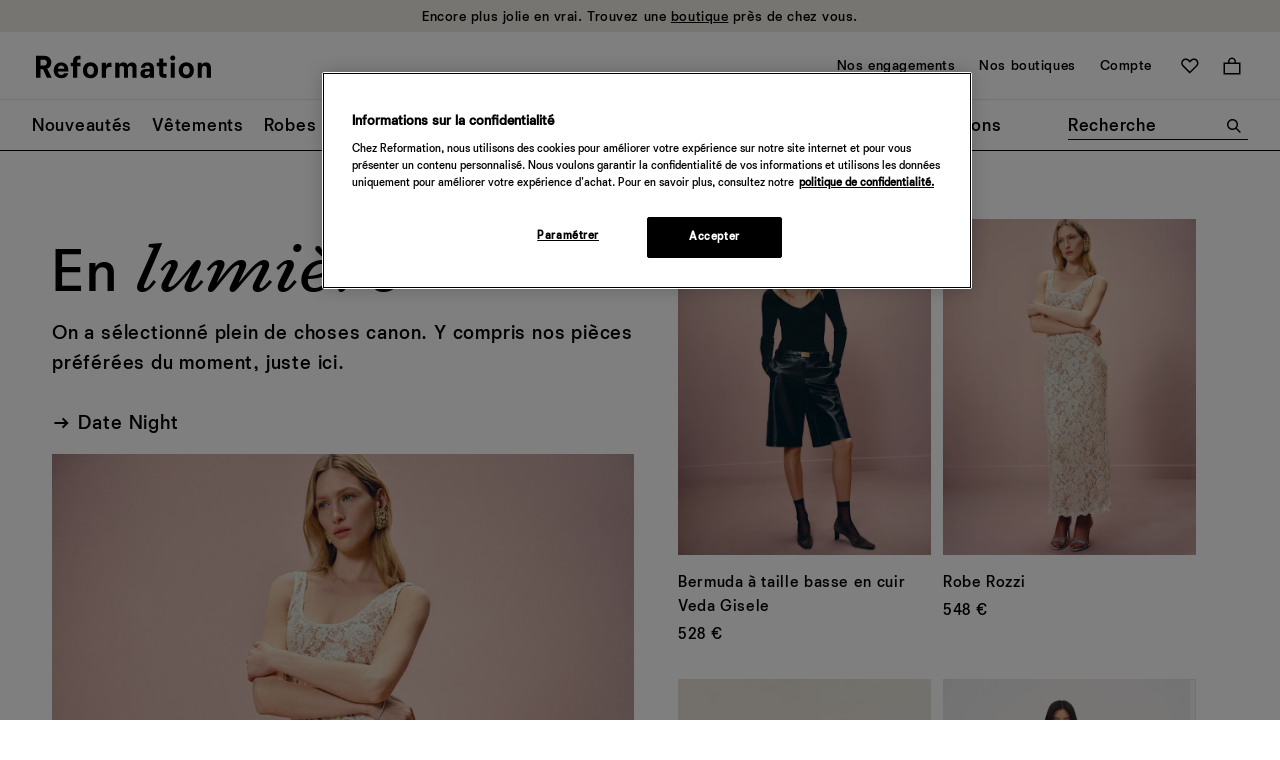

--- FILE ---
content_type: text/html;charset=UTF-8
request_url: https://www.thereformation.fr/featured-edits.html
body_size: 64654
content:





















































<!DOCTYPE html>
<html lang="fr" dir="ltr">
<head>




    


    



    


<!-- OneTrust Cookies Consent Notice start --> 
<script src="https://cdn.cookielaw.org/scripttemplates/otSDKStub.js" data-document-language="true" type="text/javascript" charset="UTF-8" data-domain-script="01900922-75f9-7e9f-88a0-d6cdec756b4e" ></script> 
<script type="text/javascript"> 
    function OptanonWrapper() { } 
</script> 
<!-- OneTrust Cookies Consent Notice end -->





    

<script>
    window.dataLayer = window.dataLayer || []; 
    function gtag(){dataLayer.push(arguments);} 

    gtag('consent', 'default', 
                    {
                        'ad_storage': 'denied',
                        'analytics_storage': 'granted',
                        'functionality_storage': 'granted',
                        'personalization_storage': 'granted',
                        'security_storage': 'granted',
                        'region': ['CA','GB','AT','BE','BG','HR','CY','DK','EE','FI','FR','DE','GR','IE','HU','IT','LV','LT','LU','MT','NL','PL','PT','RO','SK','SI','ES','SE']
                    }
                );
    gtag('consent', 'default', 
                    {
                        'ad_storage': 'granted',
                        'analytics_storage': 'granted',
                        'functionality_storage': 'granted',
                        'personalization_storage': 'granted',
                        'security_storage': 'granted'
                    }
                );
		
</script>
    <!-- Google Tag Manager -->

	<script>(function(w,d,s,l,i){w[l]=w[l]||[];w[l].push({'gtm.start':
	new Date().getTime(),event:'gtm.js'});var f=d.getElementsByTagName(s)[0],
	j=d.createElement(s),dl=l!='dataLayer'?'&l='+l:'';j.async=true;j.src=
	'https://www.googletagmanager.com/gtm.js?id='+i+dl;f.parentNode.insertBefore(j,f);
	})(window,document,'script','dataLayer','GTM-PWDHTK');</script>

<!-- End Google Tag Manager -->




<meta charset=UTF-8>

<meta http-equiv="x-ua-compatible" content="ie=edge">

<meta name="viewport" content="width=device-width, initial-scale=1">
<meta http-equiv="Accept-CH" content="DPR, Viewport-Width, Width">




  <title>Featured Edits | Reformation</title>


<meta name="description" content="We put a bunch of cute stuff in one place. Essentials, Vacation, Vintage-Inspired, Romance, Workwear, and more."/>
<meta name="keywords" content=""/>





<link rel='preconnect' href='https://media.thereformation.com'>

<link rel='preconnect' href='https://www.google.com'>
<link rel='preconnect' href='https://www.google-analytics.com'>
<link rel='preconnect' href='https://www.googleadservices.com'>
<link rel='preconnect' href='https://www.googletagmanager.com'>
<link rel='preconnect' href='https://googleads.g.doubleclick.net'>

<link rel='preconnect' href='https://reformation-gepi.bglobale.com'>
<link rel='preconnect' href='https://webservices.global-e.com'>
<link rel='preconnect' href='https://utils.global-e.com'>
<link rel='preconnect' href='https://gepi.global-e.com'>

<link rel="preload" as="font" crossorigin="anonymous" type="font/woff2" href="/on/demandware.static/Sites-reformation-us-Site/-/fr_FR/v1769775171564/fonts/newtime/heavy/NewtimeR-Heavy.woff2">
<link rel="preload" as="font" crossorigin="anonymous" type="font/woff2" href="/on/demandware.static/Sites-reformation-us-Site/-/fr_FR/v1769775171564/fonts/newtime/medium/NewtimeR-Medium.woff2">
<link rel="preload" as="font" crossorigin="anonymous" type="font/woff2" href="/on/demandware.static/Sites-reformation-us-Site/-/fr_FR/v1769775171564/fonts/cataloguell/regular/CatalogueLLWeb-Regular.woff2">


    <link rel="preload" as="font" type="font/woff2" crossorigin="anonymous" href="/on/demandware.static/Sites-reformation-us-Site/-/fr_FR/v1769775171564/fonts/newtime/book/NewtimeR-Book.woff2" />






<!-- Small square icon for browser tabs -->
<link rel="icon" type="image/png" sizes="16x16" href="/on/demandware.static/Sites-reformation-us-Site/-/default/dw5e398fc8/images/favicons/favicon_16px.png">
<link rel="icon" type="image/png" sizes="32x32" href="/on/demandware.static/Sites-reformation-us-Site/-/default/dwa817561c/images/favicons/favicon_32px.png">
<link rel="icon" href="/on/demandware.static/Sites-reformation-us-Site/-/default/dwda9c3332/images/favicons/icon.svg" type="image/svg+xml">

<!-- Circular-friendly icon for Google search results (Larger size) -->
<link rel="icon" type="image/png" sizes="48x48" href="/on/demandware.static/Sites-reformation-us-Site/-/default/dw3dfe18ac/images/favicons/icon_48px.png">
<link rel="icon" type="image/png" sizes="144x144" href="/on/demandware.static/Sites-reformation-us-Site/-/default/dwf8f39e5f/images/favicons/icon_144px.png">


<link rel="apple-touch-icon" type="image/png" href="/on/demandware.static/Sites-reformation-us-Site/-/default/dw3cc733b8/images/favicons/apple-touch-icon.png">
<link rel="manifest" href="/on/demandware.static/Sites-reformation-us-Site/-/default/dwab11492c/manifest.webmanifest">

<link rel="stylesheet" href="/on/demandware.static/Sites-reformation-us-Site/-/fr_FR/v1769775171564/css/global-atf.css" />
<link rel="stylesheet" href="/on/demandware.static/Sites-reformation-us-Site/-/fr_FR/v1769775171564/css/global-btf.css" media="print" onload="this.onload=null;this.media='all'">
<noscript><link rel="stylesheet" href="/on/demandware.static/Sites-reformation-us-Site/-/fr_FR/v1769775171564/css/global-btf.css"></noscript>





<meta property="og:type" content="website" />

<meta property="og:title" content="Featured Edits | Reformation" />

<meta property="og:locale" content="fr_FR" />

<meta property="twitter:card" content="summary_large_image" />

<meta property="og:description" content="We put a bunch of cute stuff in one place. Essentials, Vacation, Vintage-Inspired, Romance, Workwear, and more." />










<script type="text/javascript" id="globale-script-loader-data" src="/on/demandware.static/Sites-reformation-us-Site/-/fr_FR/v1769775171564/js/geScriptLoader.js" >
    {
  "action": "Globale-ScriptLoaderData",
  "queryString": "",
  "locale": "fr_FR",
  "clientJsUrl": "https://web.global-e.com/merchant/clientsdk/1008",
  "apiVersion": "2.1.4",
  "clientJsMerchantId": 1008,
  "clientSettings": "{\"AllowClientTracking\":{\"Value\":\"true\"},\"Emails.YourBillingAddress\":{\"Value\":\"Reformation.Emails.YourBillingAddress\"},\"Emails.YourShippingAddress\":{\"Value\":\"Reformation.Emails.YourShippingAddress\"},\"ExpressFromCartPaymentMethodsConfig\":{\"Value\":\"{\\\"135\\\":[\\\"GB\\\",\\\"CA\\\",\\\"FR\\\"]}\"},\"FT_IsAnalyticsSDKEnabled\":{\"Value\":\"true\"},\"FullClientTracking\":{\"Value\":\"true\"},\"IsMonitoringMerchant\":{\"Value\":\"true\"},\"IsV2Checkout\":{\"Value\":\"true\"},\"SetGEInCheckoutContainer\":{\"Value\":\"true\"},\"ShowFreeShippingBanner\":{\"Value\":\"true\"},\"TabletAsMobile\":{\"Value\":\"false\"},\"AdScaleClientSDKURL\":{\"Value\":\"https://web.global-e.com/merchant/GetAdScaleClientScript?merchantId=1008\"},\"AmazonUICulture\":{\"Value\":\"en-GB\"},\"AnalyticsSDKCDN\":{\"Value\":\"https://globale-analytics-sdk.global-e.com/PROD/bundle.js\"},\"AnalyticsUrl\":{\"Value\":\"https://services.global-e.com/\"},\"BfGoogleAdsEnabled\":{\"Value\":\"false\"},\"BfGoogleAdsLifetimeInDays\":{\"Value\":\"30\"},\"CashbackServiceDomainUrl\":{\"Value\":\"https://finance-cashback.global-e.com\"},\"CDNUrl\":{\"Value\":\"https://webservices.global-e.com/\"},\"ChargeMerchantForPrepaidRMAOfReplacement\":{\"Value\":\"false\"},\"CheckoutCDNURL\":{\"Value\":\"https://webservices.global-e.com/\"},\"CheckoutContainerSuffix\":{\"Value\":\"Global-e_International_Checkout\"},\"EnableReplaceUnsupportedCharactersInCheckout\":{\"Value\":\"false\"},\"Environment\":{\"Value\":\"PRODUCTION\"},\"FinanceServiceBaseUrl\":{\"Value\":\"https://finance-calculations.global-e.com\"},\"FT_AnalyticsSdkEnsureClientIdSynchronized\":{\"Value\":\"true\"},\"FT_BrowsingStartCircuitBreaker\":{\"Value\":\"true\"},\"FT_BrowsingStartEventInsteadOfPageViewed\":{\"Value\":\"true\"},\"FT_IsLegacyAnalyticsSDKEnabled\":{\"Value\":\"true\"},\"FT_IsShippingCountrySwitcherPopupAnalyticsEnabled\":{\"Value\":\"false\"},\"FT_IsWelcomePopupAnalyticsEnabled\":{\"Value\":\"false\"},\"FT_PostponePageViewToPageLoadComplete\":{\"Value\":\"true\"},\"FT_UseGlobalEEngineConfig\":{\"Value\":\"true\"},\"FT_UtmRaceConditionEnabled\":{\"Value\":\"true\"},\"GTM_ID\":{\"Value\":\"GTM-PWW94X2\"},\"InternalTrackingEnabled\":{\"Value\":\"false\"},\"InvoiceEditorURL\":{\"Value\":\"documents/invoice_editor\"},\"PixelAddress\":{\"Value\":\"https://utils.global-e.com\"},\"RangeOfAdditionalPaymentFieldsToDisplayIDs\":{\"Value\":\"[1,2,3,4,5,6,7,8,9,10,11,12,13,14,15,16,17,18,19,20]\"},\"ReconciliationServiceBaseUrl\":{\"Value\":\"https://finance-reconciliation-engine.global-e.com\"},\"RefundRMAReplacementShippingTypes\":{\"Value\":\"[2,3,4]\"},\"RefundRMAReplacementStatuses\":{\"Value\":\"[9,11,12]\"},\"TrackingV2\":{\"Value\":\"true\"},\"UseShopifyCheckoutForPickUpDeliveryMethod\":{\"Value\":\"false\"},\"CDNEnabled\":{\"Value\":\"true\"},\"MerchantIdHashed\":{\"Value\":\"mZVn\"}}",
  "clientJsDomain": "https://web.global-e.com",
  "cookieDomain": "www.thereformation.fr",
  "globaleOperatedCountry": true,
  "performFrontendSiteUrlRedirect": true,
  "getSiteRedirectUrl": "https://www.thereformation.fr/on/demandware.store/Sites-reformation-us-Site/fr_FR/Globale-GetSiteRedirectUrl",
  "globaleConvertPriceUrl": "https://www.thereformation.fr/on/demandware.store/Sites-reformation-us-Site/fr_FR/Globale-ConvertPrice",
  "country": "FR",
  "currency": "EUR",
  "culture": "fr",
  "allowedSite": true,
  "languageSwitcher": {
    "enabled": false
  },
  "validateCart": "https://www.thereformation.fr/on/demandware.store/Sites-reformation-us-Site/fr_FR/Cart-Validate",
  "allowedCurrencies": {
    "default": [
      "GBP",
      "EUR",
      "USD"
    ]
  },
  "expressCheckout": {
    "widget": {
      "enabled": true,
      "htmlQuerySelector": ".js-gle-express-btns",
      "config": {
        "showLabel": false,
        "labelPosition": "top"
      }
    },
    "cartTokenUrl": "https://www.thereformation.fr/on/demandware.store/Sites-reformation-us-Site/fr_FR/GlobaleExpress-CartToken",
    "regularCheckoutUrl": "https://www.thereformation.fr/on/demandware.store/Sites-reformation-us-Site/fr_FR/GlobaleExpress-RegularCheckout"
  },
  "geolocale": "US",
  "geolocaleBasedCurrency": "USD"
}
</script>



    
<script>
	(function (){
		window.EmarsysUrls = {"FOOTER_SUBSCRIPTION":"/on/demandware.store/Sites-reformation-us-Site/fr_FR/Preferences-FooterSubscription","EMARSYS_SIGNUP":"/on/demandware.store/Sites-reformation-us-Site/fr_FR/EmarsysNewsletter-Signup","ERROR_PAGE":"/on/demandware.store/Sites-reformation-us-Site/fr_FR/EmarsysNewsletter-ErrorPage","EMARSYS_DISABLED_PAGE":"/on/demandware.store/Sites-reformation-us-Site/fr_FR/EmarsysNewsletter-EmarsysDisabledTemplate","EMARSYS_ADD_TO_CART_AJAX":"/on/demandware.store/Sites-reformation-us-Site/fr_FR/Predict-ReturnCartObject"};
		window.EmarsysResources = {"PRIVACY_BEFORE_LINK":"J’ai lu la","PRIVACY_AFTER_LINK":"et j’accepte","PRIVACY_ERROR_MESSAGE":"global.privacy.errormessage"};
		window.EmarsysPreferences = {"ENABLED":true,"ENV":true,"PREDICT":true,"PREDICT_MERCHANT_ID":"1BFBB8CDEA34505F","USE_GROSS_PRICE":true};
		window.emarsysAnalyticsData = {};
		emarsysAnalyticsData.emarsysAnalytics = {"logic":"disable","currentBasket":[],"customerData":{"guestEmail":false,"isCustomer":false},"pageType":"storefront","predictMerchantID":"1BFBB8CDEA34505F","locale":"fr_FR","isEnableEmarsys":true,"isAnalyticPage":true} || {isEnableEmarsys: false};
	}());
</script>

    

    




















	<script type="text/javascript" src="https://js.stripe.com/v3/"></script>
	
		<input type="hidden" id="stripePublicKey" value="pk_live_oH2pPXhP6J7gzj5GpQ8HWgbJ" />
		<input type="hidden" id="stripeApiVersion" value="2020-08-27" />
	
	<input type="hidden" id="stripePaymentMethodsInBeta" value="" />

	


<script async="async" src="/on/demandware.static/Sites-reformation-us-Site/-/fr_FR/v1769775171564/js/int_paypal_minicart.js"
    data-page-type="mini-cart" data-partner-attribution-id="SFCC_EC_B2C_24_2_0">
</script>






<script type="text/javascript">//<!--
/* <![CDATA[ (head-active_data.js) */
var dw = (window.dw || {});
dw.ac = {
    _analytics: null,
    _events: [],
    _category: "",
    _searchData: "",
    _anact: "",
    _anact_nohit_tag: "",
    _analytics_enabled: "true",
    _timeZone: "US/Pacific",
    _capture: function(configs) {
        if (Object.prototype.toString.call(configs) === "[object Array]") {
            configs.forEach(captureObject);
            return;
        }
        dw.ac._events.push(configs);
    },
	capture: function() { 
		dw.ac._capture(arguments);
		// send to CQ as well:
		if (window.CQuotient) {
			window.CQuotient.trackEventsFromAC(arguments);
		}
	},
    EV_PRD_SEARCHHIT: "searchhit",
    EV_PRD_DETAIL: "detail",
    EV_PRD_RECOMMENDATION: "recommendation",
    EV_PRD_SETPRODUCT: "setproduct",
    applyContext: function(context) {
        if (typeof context === "object" && context.hasOwnProperty("category")) {
        	dw.ac._category = context.category;
        }
        if (typeof context === "object" && context.hasOwnProperty("searchData")) {
        	dw.ac._searchData = context.searchData;
        }
    },
    setDWAnalytics: function(analytics) {
        dw.ac._analytics = analytics;
    },
    eventsIsEmpty: function() {
        return 0 == dw.ac._events.length;
    }
};
/* ]]> */
// -->
</script>
<script type="text/javascript">//<!--
/* <![CDATA[ (head-cquotient.js) */
var CQuotient = window.CQuotient = {};
CQuotient.clientId = 'bhcn-reformation-us';
CQuotient.realm = 'BHCN';
CQuotient.siteId = 'reformation-us';
CQuotient.instanceType = 'prd';
CQuotient.locale = 'fr_FR';
CQuotient.fbPixelId = '__UNKNOWN__';
CQuotient.activities = [];
CQuotient.cqcid='';
CQuotient.cquid='';
CQuotient.cqeid='';
CQuotient.cqlid='';
CQuotient.apiHost='api.cquotient.com';
/* Turn this on to test against Staging Einstein */
/* CQuotient.useTest= true; */
CQuotient.useTest = ('true' === 'false');
CQuotient.initFromCookies = function () {
	var ca = document.cookie.split(';');
	for(var i=0;i < ca.length;i++) {
	  var c = ca[i];
	  while (c.charAt(0)==' ') c = c.substring(1,c.length);
	  if (c.indexOf('cqcid=') == 0) {
		CQuotient.cqcid=c.substring('cqcid='.length,c.length);
	  } else if (c.indexOf('cquid=') == 0) {
		  var value = c.substring('cquid='.length,c.length);
		  if (value) {
		  	var split_value = value.split("|", 3);
		  	if (split_value.length > 0) {
			  CQuotient.cquid=split_value[0];
		  	}
		  	if (split_value.length > 1) {
			  CQuotient.cqeid=split_value[1];
		  	}
		  	if (split_value.length > 2) {
			  CQuotient.cqlid=split_value[2];
		  	}
		  }
	  }
	}
}
CQuotient.getCQCookieId = function () {
	if(window.CQuotient.cqcid == '')
		window.CQuotient.initFromCookies();
	return window.CQuotient.cqcid;
};
CQuotient.getCQUserId = function () {
	if(window.CQuotient.cquid == '')
		window.CQuotient.initFromCookies();
	return window.CQuotient.cquid;
};
CQuotient.getCQHashedEmail = function () {
	if(window.CQuotient.cqeid == '')
		window.CQuotient.initFromCookies();
	return window.CQuotient.cqeid;
};
CQuotient.getCQHashedLogin = function () {
	if(window.CQuotient.cqlid == '')
		window.CQuotient.initFromCookies();
	return window.CQuotient.cqlid;
};
CQuotient.trackEventsFromAC = function (/* Object or Array */ events) {
try {
	if (Object.prototype.toString.call(events) === "[object Array]") {
		events.forEach(_trackASingleCQEvent);
	} else {
		CQuotient._trackASingleCQEvent(events);
	}
} catch(err) {}
};
CQuotient._trackASingleCQEvent = function ( /* Object */ event) {
	if (event && event.id) {
		if (event.type === dw.ac.EV_PRD_DETAIL) {
			CQuotient.trackViewProduct( {id:'', alt_id: event.id, type: 'raw_sku'} );
		} // not handling the other dw.ac.* events currently
	}
};
CQuotient.trackViewProduct = function(/* Object */ cqParamData){
	var cq_params = {};
	cq_params.cookieId = CQuotient.getCQCookieId();
	cq_params.userId = CQuotient.getCQUserId();
	cq_params.emailId = CQuotient.getCQHashedEmail();
	cq_params.loginId = CQuotient.getCQHashedLogin();
	cq_params.product = cqParamData.product;
	cq_params.realm = cqParamData.realm;
	cq_params.siteId = cqParamData.siteId;
	cq_params.instanceType = cqParamData.instanceType;
	cq_params.locale = CQuotient.locale;
	
	if(CQuotient.sendActivity) {
		CQuotient.sendActivity(CQuotient.clientId, 'viewProduct', cq_params);
	} else {
		CQuotient.activities.push({activityType: 'viewProduct', parameters: cq_params});
	}
};
/* ]]> */
// -->
</script>




</head>
<body>


<svg aria-hidden="true" focusable="false" class="hidden">
   <defs>

        

        <symbol id="icon--hamburger-menu"  viewBox="0 0 40 40">
            <rect x="10" y="11.2" width="20" height="1.9"/>
            <rect x="10" y="19.1" width="20" height="1.9"/>
            <rect x="10" y="26.9" width="20" height="1.9"/>
        </symbol>

        <symbol id="icon--close-hamburger-menu"  viewBox="0 0 40 40">
            <path d="M18.8345 20L12.0005 13.1893L13.1877 12L19.9995 18.834L26.8107 12L28 13.1893L21.166 20L28 26.8117L26.8107 28L19.9995 21.1655L13.1877 27.9995L12.0005 26.8112L18.8345 20Z" fill="currentColor"/>
        </symbol>

        <symbol id="icon--shopping-bag" viewBox="0 0 24 24">
            <path fill-rule="evenodd" clip-rule="evenodd" d="M8.49984 5.5C8.49984 3.567 10.0668 2 11.9998 2C13.9328 2 15.4998 3.567 15.4998 5.5V7.00002H8.49984V5.5ZM6.49984 7.00002V5.5C6.49984 2.46243 8.96227 0 11.9998 0C15.0374 0 17.4998 2.46243 17.4998 5.5V7.00002H24V24H0V7.00002H6.49984ZM2 9.00002H22V22H2V9.00002Z" fill="black"/>
        </symbol>

        <symbol id="icon--shopping-bag-padded" viewBox="0 0 32 32">
            <path fill-rule="evenodd" clip-rule="evenodd" d="M13.5224 11.3956C13.5224 10.0265 14.6323 8.9166 16.0014 8.9166C17.3706 8.9166 18.4805 10.0265 18.4805 11.3956V12.4589H13.5224V11.3956ZM12.1058 12.4589V11.3956C12.1058 9.24414 13.8499 7.5 16.0014 7.5C18.153 7.5 19.8971 9.24414 19.8971 11.3956V12.4589H24.4999V24.5H7.50073V12.4589H12.1058ZM8.91733 13.8755H23.0833V23.0834H8.91733V13.8755Z" fill="currentColor"/>
        </symbol>

        <symbol id="icon--magnifying-glass" viewBox="0 0 24 24">
            <path d="M22.1792 23.9993L15.2007 16.9879C13.6168 18.2351 11.6283 18.9436 9.47144 18.9436C4.24594 18.9436 0 14.6962 0 9.47214C0 4.24804 4.24594 0 9.47214 0C14.6983 0 18.9443 4.24594 18.9443 9.47214C18.9443 11.6625 18.2016 13.6852 16.9544 15.3034L23.9329 22.2477L22.1806 24L22.1792 23.9993ZM16.4486 9.47214C16.4486 5.62795 13.3142 2.49362 9.47144 2.49362C5.62865 2.49362 2.49362 5.62795 2.49362 9.47214C2.49362 13.3163 5.62795 16.4493 9.47214 16.4493C13.3163 16.4493 16.4493 13.3149 16.4493 9.47214H16.4486Z" />
        </symbol>

        <svg id="icon--search" viewBox="0 0 40 40">
            <path d="M27.234 28.4995L22.2909 23.5331C21.169 24.4165 19.7605 24.9184 18.2327 24.9184C14.5313 24.9184 11.5238 21.9098 11.5238 18.2094C11.5238 14.509 14.5313 11.5 18.2332 11.5C21.9351 11.5 24.9426 14.5075 24.9426 18.2094C24.9426 19.761 24.4165 21.1937 23.5331 22.3399L28.4762 27.2588L27.235 28.5L27.234 28.4995ZM23.1748 18.2094C23.1748 15.4865 20.9547 13.2663 18.2327 13.2663C15.5107 13.2663 13.2901 15.4865 13.2901 18.2094C13.2901 20.9324 15.5102 23.1516 18.2332 23.1516C20.9562 23.1516 23.1753 20.9314 23.1753 18.2094H23.1748Z" fill="currentColor"/>
        </svg>

        <svg id="icon--search-mobile" viewBox="0 0 20 20">
            <path d="M15.0896 15.9997L11.6003 12.4941C10.8084 13.1176 9.81415 13.4719 8.73572 13.4719C6.12297 13.4719 4 11.3482 4 8.73616C4 6.12411 6.12297 4.00009 8.73607 4.00009C11.3492 4.00009 13.4721 6.12306 13.4721 8.73616C13.4721 9.83136 13.1008 10.8427 12.4772 11.6518L15.9665 15.1239L15.0903 16.0001L15.0896 15.9997ZM12.2243 8.73616C12.2243 6.81407 10.6571 5.2469 8.73572 5.2469C6.81432 5.2469 5.24681 6.81407 5.24681 8.73616C5.24681 10.6583 6.81397 12.2247 8.73607 12.2247C10.6582 12.2247 12.2246 10.6576 12.2246 8.73616H12.2243Z" fill="currentColor"/>
        </svg>

        <symbol id="icon--zoom-in" viewBox="0 0 16 16">
            <path d="M14.1077 15.1998L9.92146 10.993C8.95002 11.7414 7.7774 12.1666 6.48273 12.1666C3.32789 12.1661 0.799805 9.61791 0.799805 6.48318C0.799805 3.34845 3.32789 0.799805 6.48318 0.799805C9.63848 0.799805 12.1666 3.34756 12.1666 6.48318C12.1666 7.79751 11.7217 9.01126 10.9725 9.98181L15.139 14.1483L14.1081 15.1998H14.1077ZM10.6694 6.48318C10.6694 4.17684 8.78863 2.29609 6.48318 2.29609C4.17773 2.29609 2.29698 4.17684 2.29698 6.48318C2.29698 8.78952 4.17773 10.6694 6.48318 10.6694C8.78863 10.6694 10.6694 8.78863 10.6694 6.48318ZM5.81439 7.13051H3.02478V5.8363H5.81439V2.94297H7.15018V5.83585H9.94158V7.13006H7.15018V10.022H5.81439V7.13006V7.13051Z" />
        </symbol>

        <symbol id="icon--zoom-out" viewBox="0 0 16 16">
            <path d="M14.1077 15.1998L9.92146 10.993C8.95002 11.7414 7.7774 12.1666 6.48273 12.1666C3.32789 12.1661 0.799805 9.61791 0.799805 6.48318C0.799805 3.34845 3.32789 0.799805 6.48318 0.799805C9.63848 0.799805 12.1666 3.34756 12.1666 6.48318C12.1666 7.79751 11.7217 9.01126 10.9725 9.98181L15.139 14.1483L14.1081 15.1998H14.1077ZM10.6694 6.48318C10.6694 4.17684 8.78863 2.29609 6.48318 2.29609C4.17773 2.29609 2.29698 4.17684 2.29698 6.48318C2.29698 8.78952 4.17773 10.6694 6.48318 10.6694C8.78863 10.6694 10.6694 8.78863 10.6694 6.48318ZM3.02478 5.83585H9.94158V7.13006H3.02478V5.83585Z" />
        </symbol>

        <symbol id="icon--arrow" viewBox="0 0 16 16">
            <path d="M2.39656 9.04L6.26856 12.912L7.08456 12.096L4.47656 9.552H13.5966V8.4H4.47656L7.08456 5.856L6.26856 5.04L2.39656 8.912V9.04Z" />
        </symbol>

        <symbol id="icon--arrow-right" viewBox="0 0 18 18">
            <path d="M12.3938 9.75156H3.6001V8.64049H12.3938L9.87875 6.18748L10.6665 5.40039L14.4001 9.13396V9.25775L10.6665 12.9913L9.87875 12.2042L12.3938 9.75122V9.75156Z" fill="currentColor"/>
        </symbol>

        

        <symbol id="icon--carat-down" viewBox="0 0 24 14">
            <polygon points="12 14 0 2.24 2.29 0 12 9.52 21.71 0 24 2.24 12 14" fill="currentColor" />
        </symbol>

        <symbol id="icon--carat-down-padded" viewBox="0 0 24 24">
            <path d="M4.80078 8.86927L5.86933 7.7998L12.0001 13.9506L18.1304 7.7998L19.2008 8.86927L12.0001 16.049L4.80078 8.86927Z" fill="currentColor"/>
        </symbol>

        <symbol id="icon--chevron-right" viewBox="0 0 14 24">
            <path d="M10.2513 12.0004L0 1.78395L1.78092 0L13.7487 12.0004L1.78092 24L0 22.2176L10.2513 12.0004Z" />
        </symbol>

        <symbol id="icon--chevron-right-padded" viewBox="0 0 20 20">
            <path d="M11.6256 10.0002L6.5 4.89198L7.39046 4L13.3744 10.0002L7.39046 16L6.5 15.1088L11.6256 10.0002Z" fill="currentColor"/>
        </symbol>

        <symbol id="icon--chevron-left" viewBox="0 0 14 24">
            <path d="M11.9651 0L13.749 1.7839L3.49504 12L13.7483 22.2176L11.9644 24L0 12L11.9651 0Z" />
        </symbol>

        <symbol id="icon--chevron-left-padded" viewBox="0 0 20 20">
            <path d="M8.37436 10.0013L13.5 15.1095L12.6095 16.0015L6.62564 10.0013L12.6095 4.00146L13.5 4.89268L8.37436 10.0013Z" fill="currentColor"/>
        </symbol>

        <symbol id="icon--plus" viewBox="0 0 24 24">
            <path d="M0 13.1655V10.8345H10.7981V0H13.1989V10.8345H23.9992V13.1655H13.1989V24H10.7981V13.1655H0Z" />
        </symbol>

        <symbol id="icon--plus-padded" viewBox="0 0 24 24">
            <path d="M4.7998 12.6991V11.3005H11.2787V4.7998H12.7191V11.3005H19.1993V12.6991H12.7191V19.1998H11.2787V12.6991H4.7998Z" fill="currentColor"/>
        </symbol>

        <symbol id="icon--minus" viewBox="0 0 12 2">
            <path d="M12 0v1.166H0V0h12Z" fill="currentColor" />
        </symbol>

        <symbol id="icon--heart" viewBox="0 0 28 24">
            <path d="M13.8695 23.9734C13.8354 24.0089 13.731 24.0089 13.66 23.9734L2.13464 12.4125C-0.711548 9.59972 -0.711548 4.98205 2.13464 2.13517C4.98153 -0.711722 9.59781 -0.711722 12.4106 2.13517L13.7644 3.489L15.1183 2.13517C17.9652 -0.711722 22.5842 -0.711722 25.4311 2.13517C28.2411 4.98205 28.2411 9.59972 25.4311 12.4125L13.8688 23.9734H13.8695ZM7.27436 2.4477C6.02214 2.4477 4.80961 2.93424 3.87062 3.87114C1.95993 5.74703 1.95993 8.80134 3.87062 10.7106L13.5925 20.4659C13.6969 20.5355 13.8695 20.5355 13.9405 20.4659L23.6958 10.7106C25.5703 8.80134 25.5703 5.74633 23.6958 3.87114C21.8185 1.96185 18.7287 1.96185 16.8549 3.87114L13.8695 6.82244C13.8354 6.89205 13.731 6.89205 13.66 6.82244L10.7087 3.87114C9.77321 2.93424 8.52378 2.4477 7.27436 2.4477Z" />
        </symbol>

        <symbol id="icon--heart-filled" viewBox="0 0 28 24">
            <path d="M13.8448 23.9739C13.81 24.0087 13.7061 24.0087 13.6712 23.9739L2.10953 12.4121C-0.703176 9.60014 -0.703176 4.98201 2.10953 2.13515C4.95639 -0.711715 9.57382 -0.711715 12.3865 2.13515L13.7751 3.48957L15.094 2.13515C17.9415 -0.711715 22.559 -0.711715 25.4065 2.13515C28.2185 4.9827 28.2185 9.60014 25.4065 12.4121L13.8448 23.9739Z"/>
        </symbol>

        <symbol id="icon--4-panel-grid" viewBox="0 0 40 24">
            <path fill-rule="evenodd" clip-rule="evenodd" d="M8.5 0H0V11H8.5V0ZM2.25 2C2.11193 2 2 2.11193 2 2.25V8.75C2 8.88807 2.11193 9 2.25 9H6.25C6.38807 9 6.5 8.88807 6.5 8.75V2.25C6.5 2.11193 6.38807 2 6.25 2H2.25ZM19 0H10.5V11H19V0ZM12.75 2C12.6119 2 12.5 2.11193 12.5 2.25V8.75C12.5 8.88807 12.6119 9 12.75 9H16.75C16.8881 9 17 8.88807 17 8.75V2.25C17 2.11193 16.8881 2 16.75 2H12.75ZM29.5 0H21V11H29.5V0ZM23.25 2C23.1119 2 23 2.11193 23 2.25V8.75C23 8.88807 23.1119 9 23.25 9H27.25C27.3881 9 27.5 8.88807 27.5 8.75V2.25C27.5 2.11193 27.3881 2 27.25 2H23.25ZM31.5 0H40V11H31.5V0ZM33.5 2.25C33.5 2.11193 33.6119 2 33.75 2H37.75C37.8881 2 38 2.11193 38 2.25V8.75C38 8.88807 37.8881 9 37.75 9H33.75C33.6119 9 33.5 8.88807 33.5 8.75V2.25ZM31.5 13H40V24H31.5V13ZM33.5 15.25C33.5 15.1119 33.6119 15 33.75 15H37.75C37.8881 15 38 15.1119 38 15.25V21.75C38 21.8881 37.8881 22 37.75 22H33.75C33.6119 22 33.5 21.8881 33.5 21.75V15.25ZM21 13H29.5V24H21V13ZM23 15.25C23 15.1119 23.1119 15 23.25 15H27.25C27.3881 15 27.5 15.1119 27.5 15.25V21.75C27.5 21.8881 27.3881 22 27.25 22H23.25C23.1119 22 23 21.8881 23 21.75V15.25ZM10.5 13H19V24H10.5V13ZM12.5 15.25C12.5 15.1119 12.6119 15 12.75 15H16.75C16.8881 15 17 15.1119 17 15.25V21.75C17 21.8881 16.8881 22 16.75 22H12.75C12.6119 22 12.5 21.8881 12.5 21.75V15.25ZM0 13H8.5V24H0V13ZM2 15.25C2 15.1119 2.11193 15 2.25 15H6.25C6.38807 15 6.5 15.1119 6.5 15.25V21.75C6.5 21.8881 6.38807 22 6.25 22H2.25C2.11193 22 2 21.8881 2 21.75V15.25Z" />
        </symbol>

        <symbol id="icon--4-panel-grid-filled" viewBox="0 0 20 12">
            <path fill-rule="evenodd" clip-rule="evenodd" d="M4.25 0H0V5.5H4.25V0ZM4.25 6.5H0V12H4.25V6.5ZM5.25 0H9.5V5.5H5.25V0ZM9.5 6.5H5.25V12H9.5V6.5ZM10.5 0H14.75V5.5H10.5V0ZM14.75 6.5H10.5V12H14.75V6.5ZM15.75 0H20V5.5H15.75V0ZM20 6.5H15.75V12H20V6.5Z" fill="black"/>
        </symbol>

        <symbol id="icon--2-panel-grid" viewBox="0 0 26 24">
            <path fill-rule="evenodd" clip-rule="evenodd" d="M0 0H12V24H0V0ZM2 2.25C2 2.11193 2.11193 2 2.25 2H9.75C9.88807 2 10 2.11193 10 2.25V21.75C10 21.8881 9.88807 22 9.75 22H2.25C2.11193 22 2 21.8881 2 21.75V2.25ZM14 0H26V24H14V0ZM16 2.25C16 2.11193 16.1119 2 16.25 2H23.75C23.8881 2 24 2.11193 24 2.25V21.75C24 21.8881 23.8881 22 23.75 22H16.25C16.1119 22 16 21.8881 16 21.75V2.25Z" />
        </symbol>

        <symbol id="icon--2-panel-grid-filled" viewBox="0 0 14 12">
            <path fill-rule="evenodd" clip-rule="evenodd" d="M6.5 0H0.5V12H6.5V0ZM13.5 0H7.5V12H13.5V0Z" fill="black"/>
        </symbol>

        <symbol id="icon--ruler" viewBox="0 0 24 13">
            <path d="M0 0H24V12.0322H0V0ZM21.0854 2.53497H2.91465C2.67441 2.53497 2.538 2.67214 2.538 2.91162V9.11756C2.538 9.32445 2.67517 9.49421 2.91465 9.49421H5.24576C5.45265 9.49421 5.62241 9.32369 5.62241 9.11756V5.99905H8.12631V9.11756C8.12631 9.32445 8.29682 9.49421 8.50295 9.49421H10.3536C10.5605 9.49421 10.7302 9.32369 10.7302 9.11756V4.00897H13.2682V9.49421H15.6342V5.99905H18.1707V9.11756C18.1707 9.32445 18.3427 9.49421 18.5489 9.49421H21.0854C21.2922 9.49421 21.462 9.32369 21.462 9.11756V2.91162C21.462 2.67138 21.2915 2.53497 21.0854 2.53497Z" />
        </symbol>

        <symbol id="icon--cloud" viewBox="0 0 24 24">
            <path d="M2.4 14.4006C2.4 12.7454 3.5214 11.6159 5.01612 11.2498C5.11861 9.18057 6.88523 7.93963 8.85612 7.93963C9.3661 7.93963 9.87573 8.00296 10.2832 8.19428C11.0996 7.08001 12.4242 6.38037 14.1581 6.38037C16.7742 6.38037 18.8138 8.06696 19.0177 10.5178C20.6142 10.9955 21.6 12.2361 21.6 13.8913C21.6 16.0559 20.0366 17.7108 17.5219 17.7108H6.20619C3.99651 17.7108 2.4 16.3425 2.4 14.4006ZM17.5054 16.5329C19.1191 16.5329 20.343 15.5143 20.343 13.923C20.343 12.7612 19.7309 11.7908 18.0995 11.393C17.9129 11.3451 17.8614 11.297 17.8614 11.0905C17.8276 9.08524 16.2135 7.55765 14.0552 7.55765C12.662 7.55765 11.5406 8.17845 10.8439 9.40356C10.7763 9.53121 10.64 9.56288 10.4871 9.48338C10.1814 9.30856 9.6549 9.11724 8.92444 9.11724C7.46283 9.11724 6.13716 9.8812 6.20584 11.8548C6.20584 12.0778 6.12061 12.1728 5.89943 12.2047C4.43852 12.3641 3.65664 13.319 3.65664 14.3693C3.65664 15.6742 4.77803 16.5332 6.10335 16.5332H17.5054V16.5329Z" fill="currentColor" />
        </symbol>

        <symbol id="icon--drop" viewBox="0 0 18 24">
            <path d="M0 14.7836C0 12.3972 0.795007 10.6079 2.38639 8.55268L8.94915 0L15.514 8.55268C17.1054 10.6079 17.9004 12.3978 17.9004 14.7836C17.9004 20.0875 13.9892 24 8.94984 24C3.91044 24 0 20.0875 0 14.7836ZM15.448 14.7176C15.448 13.2588 15.0158 11.8007 13.8566 10.276L9.24737 4.24301C9.08246 4.01077 8.81654 4.01077 8.65094 4.24301L4.04375 10.276C2.88319 11.8007 2.45236 13.2588 2.45236 14.7176C2.45236 18.4301 5.03802 21.547 8.94915 21.547C12.8603 21.547 15.4473 18.4308 15.4473 14.7176H15.448Z" />
        </symbol>

        <symbol id="icon--pin" viewBox="0 0 24 24">
            <path d="M8.03267 14.0686C7.07783 12.8351 6.60001 11.7607 6.60001 10.3288C6.60001 7.14648 8.94751 4.7998 11.9703 4.7998C14.9931 4.7998 17.3406 7.14648 17.3406 10.3288C17.3406 11.7607 16.8636 12.8351 15.9088 14.0682L11.9699 19.1998L8.03267 14.0686ZM12.1699 16.7336L14.9548 13.0936C15.6705 12.1787 15.9492 11.2441 15.9492 10.3688C15.9492 8.10132 14.3578 6.19206 11.9707 6.19206C9.58365 6.19206 7.99268 8.10132 7.99268 10.3684C7.99268 11.2437 8.29075 12.1783 8.98709 13.0932L11.772 16.7332C11.8718 16.8725 12.0701 16.8725 12.1695 16.7332L12.1699 16.7336ZM9.34494 10.3684C9.34494 8.91639 10.5183 7.74305 11.9703 7.74305C13.4224 7.74305 14.5965 8.91639 14.5965 10.3684C14.5965 11.8205 13.4224 12.9938 11.9703 12.9938C10.5183 12.9938 9.34494 11.8205 9.34494 10.3684ZM13.2838 10.3684C13.2838 9.65271 12.6869 9.05574 11.9703 9.05574C11.2538 9.05574 10.6576 9.65271 10.6576 10.3684C10.6576 11.0841 11.2546 11.6811 11.9703 11.6811C12.686 11.6811 13.2838 11.0841 13.2838 10.3684Z" fill="currentColor"/>
        </symbol>

        <symbol id="icon--pin-padded" viewBox="0 0 16 17">
            <path d="M5.35355 9.6128C4.71699 8.79044 4.39844 8.07418 4.39844 7.11962C4.39844 4.99805 5.96344 3.43359 7.97865 3.43359C9.99386 3.43359 11.5589 4.99805 11.5589 7.11962C11.5589 8.07418 11.2409 8.79044 10.6043 9.61252L7.97837 13.0336L5.35355 9.6128ZM8.11168 11.3894L9.9683 8.96277C10.4454 8.35288 10.6312 7.72979 10.6312 7.14628C10.6312 5.6346 9.57031 4.36177 7.97892 4.36177C6.38754 4.36177 5.32688 5.6346 5.32688 7.14601C5.32688 7.72952 5.5256 8.3526 5.98983 8.9625L7.84644 11.3892C7.91296 11.4821 8.04516 11.4821 8.1114 11.3892L8.11168 11.3894ZM6.2284 7.14601C6.2284 6.17798 7.01062 5.39576 7.97865 5.39576C8.94667 5.39576 9.72945 6.17798 9.72945 7.14601C9.72945 8.11403 8.94667 8.89626 7.97865 8.89626C7.01062 8.89626 6.2284 8.11403 6.2284 7.14601ZM8.85432 7.14601C8.85432 6.66887 8.45634 6.27088 7.97865 6.27088C7.50096 6.27088 7.10352 6.66887 7.10352 7.14601C7.10352 7.62315 7.50151 8.02113 7.97865 8.02113C8.45579 8.02113 8.85432 7.62315 8.85432 7.14601Z" fill="black"/>
        </symbol>

        <symbol id="icon--box" viewBox="0 0 24 24">
            <path d="M4.79999 14.7598V9.25972L12.2406 4.7998L19.6805 9.25972V14.7598L12.2406 19.1998L4.79999 14.7598ZM11.5608 14.1197L6.03996 10.8993V13.9796L11.5608 17.2194V14.1197ZM14.3806 11.7397L8.80056 8.39949L6.64025 9.67968L12.2406 12.9801L14.3806 11.7401V11.7397ZM17.8406 9.67968L12.2406 6.33951L10.1201 7.61969L15.6799 10.9395L17.8402 9.67968H17.8406ZM18.4409 13.98V10.8997L12.9209 14.1201V17.2198L18.4409 13.98Z" fill="currentColor"/>
        </symbol>

        <symbol id="icon--envelope" viewBox="0 0 24 24">
            <path d="M3.60001 6H20.3246V18H3.60001V6ZM8.71905 11.9661L4.91474 8.16008C4.86205 8.10855 4.79192 8.14338 4.79192 8.2116V15.7031C4.79192 15.7884 4.87986 15.8058 4.93182 15.7539L8.71905 11.9657V11.9661ZM18.1504 16.8007C18.2209 16.8007 18.2562 16.7148 18.2031 16.6632L14.3461 12.8064L12.6109 14.5373C12.2428 14.915 11.6818 14.915 11.3133 14.5373L9.57737 12.8064L5.7211 16.6632C5.66841 16.7148 5.7033 16.8007 5.77307 16.8007H18.1504ZM12.1549 13.3377L18.1504 7.32042C18.2031 7.2689 18.1682 7.20032 18.0985 7.20032H5.82612C5.75635 7.20032 5.7211 7.26854 5.77343 7.32042L11.7697 13.3373C11.8925 13.4574 12.0324 13.4574 12.1552 13.3373L12.1549 13.3377ZM19.1323 15.7035V8.2116C19.1323 8.14338 19.0625 8.1082 19.0095 8.16008L15.2052 11.9657L18.9917 15.7539C19.0444 15.8055 19.1323 15.788 19.1323 15.7031V15.7035Z" fill="currentColor"/>
        </symbol>

        <symbol id="icon--close" viewBox="0 0 24 24">
            <path fill="currentColor" d="M10.251 12 0 1.784 1.78 0l10.218 10.251L22.215 0 24 1.784 13.75 12l10.25 10.218L22.215 24 12 13.748 1.78 24 0 22.217 10.251 12Z"/>
        </symbol>

        <symbol id="icon--close-padded" viewBox="0 0 24 24">
            <path fill="currentColor" d="M10.9514 12L4.80078 5.87039L5.8693 4.80005L11.9999 10.9506L18.13 4.80005L19.2003 5.87039L13.0497 12L19.2003 18.1306L18.13 19.2L11.9999 13.049L5.8693 19.1996L4.80078 18.1302L10.9514 12Z"/>
        </symbol>

        <symbol id="icon--checkmark" viewBox="0 0 24 18">
            <path d="M0 8.4403L1.76186 6.67946L8.6613 13.5537L22.214 0L24 1.78602L8.6613 17.1257L0 8.4403Z" fill="currentColor" />
        </symbol>

        <symbol id="icon--question-mark" viewBox="0 0 24 24">
            <path d="M0 11.9993C0 5.37021 5.36875 0 12.0007 0C18.6327 0 23.9985 5.37021 23.9985 11.9993C23.9985 18.6283 18.5975 24 12.0007 24C5.40392 24 0 18.6298 0 11.9993ZM21.8773 11.9993C21.8773 6.56311 17.4017 2.12127 12.0007 2.12127C6.59974 2.12127 2.12127 6.56311 2.12127 11.9993C2.12127 17.4354 6.5294 21.8787 12.0007 21.8787C17.4721 21.8787 21.8773 17.4699 21.8773 11.9993ZM10.7404 14.4188C10.7404 12.5627 11.5692 11.6681 12.7298 10.7719C13.5908 10.0758 14.1227 9.61275 14.1227 8.55175C14.1227 7.58967 13.3915 6.79465 12.1978 6.79465C11.0042 6.79465 10.2436 7.58967 10.2436 9.08225V9.38047H8.22202V9.08225C8.22202 6.695 9.77981 4.97161 12.2653 4.97161C15.1478 4.97161 16.2088 6.99322 16.2088 8.38615C16.2088 9.77908 15.6798 10.706 14.651 11.5025C13.2259 12.6954 12.6939 13.0603 12.6939 14.5851V15.0819H10.7397V14.4195L10.7404 14.4188ZM10.3088 17.7337C10.3088 16.9386 10.9405 16.3085 11.734 16.3085C12.5276 16.3085 13.1592 16.9386 13.1592 17.7337C13.1592 18.4635 12.5305 19.1603 11.734 19.1603C10.9375 19.1603 10.3088 18.4642 10.3088 17.7337Z" fill="currentColor"/>
        </symbol>

        <symbol id="icon--exclamation" viewBox="0 0 24 24">
            <path d="M0 11.9993C0 5.37021 5.36875 0 12.0007 0C18.6327 0 23.9985 5.37021 23.9985 11.9993C23.9985 18.6283 18.6298 24 12.0007 24C5.37168 24 0 18.6298 0 11.9993ZM21.8773 11.9993C21.8773 6.56311 17.4369 2.12127 12.0007 2.12127C6.56457 2.12127 2.12127 6.56311 2.12127 11.9993C2.12127 17.4354 6.56164 21.8787 12.0007 21.8787C17.4398 21.8787 21.8773 17.4362 21.8773 11.9993ZM10.6408 17.6677C10.6408 16.839 11.3046 16.2103 12.0982 16.2103C12.8917 16.2103 13.5585 16.839 13.5585 17.6677C13.5585 18.4964 12.9269 19.1266 12.0982 19.1266C11.2695 19.1266 10.6408 18.4642 10.6408 17.6677ZM11.0724 4.9379H13.1262V14.9837H11.0724V4.9379Z" />
        </symbol>

        <symbol id="icon--exclamation-padded" viewBox="0 0 16 17">
            <path d="M3.19922 8.32314C3.19922 5.67152 5.34672 3.52344 7.99951 3.52344C10.6523 3.52344 12.7986 5.67152 12.7986 8.32314C12.7986 10.9748 10.6511 13.1234 7.99951 13.1234C5.34789 13.1234 3.19922 10.9754 3.19922 8.32314ZM11.9501 8.32314C11.9501 6.14868 10.174 4.37194 7.99951 4.37194C5.82505 4.37194 4.04773 6.14868 4.04773 8.32314C4.04773 10.4976 5.82388 12.2749 7.99951 12.2749C10.1751 12.2749 11.9501 10.4979 11.9501 8.32314ZM7.45553 10.5905C7.45553 10.259 7.72107 10.0076 8.03849 10.0076C8.35591 10.0076 8.62263 10.259 8.62263 10.5905C8.62263 10.922 8.36998 11.1741 8.03849 11.1741C7.707 11.1741 7.45553 10.9091 7.45553 10.5905ZM7.62816 5.4986H8.4497V9.51692H7.62816V5.4986Z"/>
        </symbol>

        <symbol id="icon--trashcan" viewBox="0 0 12 16">
            <path d="M1.46662 4.94664H0.600098V3.58982H3.65325V3.36362C3.65325 1.8935 4.78387 0.799988 6.21648 0.799988C7.6491 0.799988 8.78011 1.8935 8.78011 3.36362V3.58982H11.8333V4.94664H10.9663L10.3256 15.2H2.10733L1.46662 4.94664ZM8.81801 13.8049C9.00593 13.8049 9.10047 13.7111 9.11961 13.5408L9.59077 5.24786C9.60913 5.05916 9.47708 4.94625 9.30753 4.94625H3.12544C2.95589 4.94625 2.82384 5.05916 2.8422 5.24786L3.31336 13.5408C3.3325 13.7111 3.42704 13.8049 3.61574 13.8049H8.81762H8.81801ZM7.2721 3.59021C7.36586 3.59021 7.42251 3.53356 7.42251 3.43902V3.36401C7.42251 2.68501 7.008 2.12009 6.21609 2.12009C5.42419 2.12009 5.00968 2.68501 5.00968 3.36401V3.43902C5.00968 3.53356 5.06633 3.59021 5.16087 3.59021H7.27171H7.2721Z"/>
        </symbol>

        <symbol id="icon--eye" viewBox="0 0 18 12">
            <path d="M5.19479 10.0231L0 6.03653L5.19479 2.0504C6.44309 1.08381 7.54991 0.600098 8.99979 0.600098C10.4497 0.600098 11.5565 1.08381 12.8052 2.0504L18 6.03695L12.8052 10.0235C11.5569 10.9909 10.4493 11.4738 8.99979 11.4738C7.55033 11.4738 6.44309 10.9909 5.19437 10.0235L5.19479 10.0231ZM11.819 9.05733L15.5038 6.23811C15.6449 6.13711 15.6449 5.93553 15.5038 5.83579L11.819 3.01657C10.8929 2.29121 9.88625 2.00991 8.99979 2.00991C8.11333 2.00991 7.1071 2.29121 6.18057 3.01657L2.49619 5.83579C2.35512 5.93595 2.35512 6.13753 2.49619 6.23811L6.18099 9.05733C7.1071 9.7614 8.11375 10.064 9.00021 10.064C9.88667 10.064 10.8929 9.7614 11.8194 9.05733H11.819ZM6.34251 6.03653C6.34251 4.56662 7.53029 3.37883 9.00021 3.37883C10.4701 3.37883 11.6579 4.56662 11.6579 6.03653C11.6579 7.50645 10.4701 8.69423 9.00021 8.69423C7.53029 8.69423 6.34251 7.50645 6.34251 6.03653ZM10.3291 6.03653C10.3291 5.31201 9.72473 4.70768 9.00021 4.70768C8.27568 4.70768 7.67136 5.31201 7.67136 6.03653C7.67136 6.76106 8.27568 7.36538 9.00021 7.36538C9.72473 7.36538 10.3291 6.76106 10.3291 6.03653Z" fill="black"/>
        </symbol>

        <symbol id="icon--fwb" viewBox="0 0 20 20">
            <path fill-rule="evenodd" clip-rule="evenodd" d="M17.9994 10.0004C17.9994 14.4187 14.4177 18.0004 9.99941 18.0004C5.58114 18.0004 1.99941 14.4187 1.99941 10.0004C1.99941 5.58211 5.58114 2.00039 9.99941 2.00039C14.4177 2.00039 17.9994 5.58211 17.9994 10.0004ZM19.5994 10.0004C19.5994 15.3023 15.3013 19.6004 9.99941 19.6004C4.69748 19.6004 0.399414 15.3023 0.399414 10.0004C0.399414 4.69846 4.69748 0.400391 9.99941 0.400391C15.3013 0.400391 19.5994 4.69846 19.5994 10.0004ZM8.79266 13.8395L14.7994 7.68821L13.7403 6.63945L8.7921 11.7067L6.258 9.11435L5.19941 10.1637L8.79266 13.8395Z" fill="#0A1A69"/>
        </symbol>

       <symbol id="icon--fwb-filled" viewBox="0 0 24 24">
           <path fill-rule="evenodd" clip-rule="evenodd" d="M12 24C18.6274 24 24 18.6274 24 12C24 5.37258 18.6274 0 12 0C5.37258 0 0 5.37258 0 12C0 18.6274 5.37258 24 12 24Z" fill="#0A1A69"/>
           <path fill-rule="evenodd" clip-rule="evenodd" d="M18 9.31144L10.4916 17.0005L6 12.4058L7.32323 11.0941L10.4909 14.3345L16.6761 8.00049L18 9.31144Z" fill="#ffffff"/>
       </symbol>

        <symbol id="icon--loader" viewBox="0 0 26 26">
            <path d="M13 0.502403C6.07375 0.635607 0.5 6.29189 0.5 13.25C0.5 20.2916 6.20837 26 13.25 26C20.2499 26 25.9323 20.3591 25.9994 13.375H23.8743C23.8073 19.1854 19.0763 23.875 13.25 23.875C7.38197 23.875 2.625 19.118 2.625 13.25C2.625 7.46554 7.24746 2.76071 13 2.62788V0.502403Z" fill="currentColor"/>
        </symbol>

        <symbol id="icon--play" viewBox="0 0 24 24">
            <path fill="#eeece4" d="M24 12 C24 18.62 18.62 24 12 24 5.37 24 0 18.62 0 12 0 5.37 5.37 0 12 0 18.62 0 24 5.37 24 12 z"></path><path d="M17.5 12 C14.5 14 11.5 16 8.5 18 8.5 14 8.5 10 8.5 6 11.5 8 14.5 10 17.5 12 17.5 12 17.5 12 17.5 12 z"></path>
        </symbol>

        <symbol id="icon--pause" viewBox="0 0 24 24">
            <path fill="#eeece4" d="M24 12 C24 18.62 18.62 24 12 24 5.37 24 0 18.62 0 12 0 5.37 5.37 0 12 0 18.62 0 24 5.37 24 12 z"></path><path d="M11 6 C11 10 11 14 11 18 10.33 18 9.66 18 9 18 9 14 9 10 9 6 9.66 6 10.33 6 11 6 z"></path><path d="M15 6 C15 10 15 14 15 18 14.33 18 13.66 18 13 18 13 14 13 10 13 6 13.66 6 14.33 6 15 6 z"></path>
        </symbol>

        
        <symbol id="icon--empty-square" viewBox="0 0 24 24">
            <path d="M-8-8h40v40H-8z"/>
        </symbol>

        

        <symbol id="payment--paypal" viewBox="0 0 74.8 88.5"><path d="M64.1 22.6c.9-6.9 0-11.5-3.7-15.7C56.5 2.3 49.4 0 40.5 0H14.4c-1.5 0-3.4 1.6-3.7 3.3L0 76.1c0 1.3.9 3 2.5 3h16l-.9 7.2c-.3 1.3.6 2.3 1.8 2.3h13.5c1.5 0 3.1-1 3.4-2.6v-1l2.8-17v-.7c.3-1.6 1.8-3 3.4-3h1.8c13.2 0 23.3-5.6 26.4-22 1.5-6.9.9-12.5-2.8-16.4-1-1.3-2.5-2.3-3.8-3.3" fill="#009cde"/><path d="M64.1 22.6c.9-6.9 0-11.5-3.7-15.7C56.5 2.3 49.4 0 40.5 0H14.4c-1.5 0-3.4 1.6-3.7 3.3L0 76.1c0 1.3.9 3 2.5 3h16l4.3-27.2-.3 1c.3-2 1.8-3.3 3.7-3.3h7.7c15 0 26.7-6.6 30.4-24.9-.5-1.1-.2-1.4-.2-2.1" fill="#012169"/><path d="M26.7 22.6c.3-1 .9-2 1.8-2.6.6 0 .9-.3 1.5-.3h20.3c2.5 0 4.9.3 6.8.7.6 0 1.2 0 1.8.3.6.3 1.2.3 1.5.7h.9c.9.3 1.8 1 2.8 1.3.9-6.9 0-11.5-3.7-16.1C56.8 2 49.7 0 40.8 0H14.4c-1.5 0-3.4 1.3-3.7 3.3L0 76.1c0 1.3.9 3 2.5 3h16l4.3-27.2 3.9-29.3z" fill="#003087"/></symbol>

        <symbol id="payment--credit-card" viewBox="0 0 96 64"><path d="M10 48h6v6h-6zM40 48h6v6h-6zM22 48h12v6H22z"/><path d="M92 0H4C1.8 0 0 1.8 0 4v56c0 2.2 1.8 4 4 4h88c2.2 0 4-1.8 4-4V4c0-2.2-1.8-4-4-4zM4 4h88v6H4V4zm88 16H4v-6h88v6zM4 60V24h88v36H4z"/></symbol>

        <symbol id="icon--geolocation" viewBox="0 0 38 38">
            <path d="M38 18h-5.1c-.5-6.9-6-12.5-12.9-12.9V0h-2v5.1c-6.9.4-12.5 6-12.9 12.9H0v2h5.1c.5 6.9 6 12.5 12.9 12.9V38h2v-5.1c6.9-.5 12.5-6 12.9-12.9H38v-2zM19 31c-6.6 0-12-5.4-12-12S12.4 7 19 7s12 5.4 12 12-5.4 12-12 12z"/>
            <circle cx="19" cy="19" r="8"/>
        </symbol>

        

        <symbol id="icon--share" viewBox="0 0 24 24">
            <path d="M20.6 17.1c-1.7-1-3.7-.6-4.9 1L8 13.5c.1-.4.2-.8.2-1.3s0-1.1-.2-1.5L15.7 6c1.1 1.6 3.3 2 4.9 1 1.8-1.1 2.3-3.4 1.2-5.2C20.7 0 18.4-.6 16.6.5c-1.6 1-2.2 2.9-1.6 4.6L7.6 9.8c-.8-.9-1.7-1.5-2.9-1.5-2 0-3.7 1.6-3.7 3.6s1.6 3.7 3.6 3.8c1.2 0 2.3-.5 3-1.4l7.7 4.6c-.6 1.7 0 3.6 1.6 4.6 1.8 1.1 4.1.5 5.2-1.3.8-1.7.2-4-1.5-5.1zM16.1 3.2c.1-.7.6-1.2 1.2-1.7s1.3-.5 2-.2c.6.1 1.2.6 1.7 1.2.4.6.5 1.3.4 2s-.6 1.2-1.2 1.7-1.3.5-2 .2c-.6-.1-1.2-.6-1.6-1.2v-.1l-.1-.2c-.5-.5-.5-1.1-.4-1.7zM6.5 14c-.5.5-1.2.7-1.9.7s-1.3-.2-1.8-.8c-.5-.5-.8-1.2-.8-2 0-.7.4-1.4.8-1.9.5-.5 1.2-.7 1.9-.7s1.4.4 1.9.8.7 1.2.7 1.9c-.1.9-.3 1.5-.8 2zm14.4 7.7c-.4.6-1 1.1-1.7 1.2-.6.1-1.4.1-2-.2-.6-.4-1.1-1-1.2-1.7-.1-.6-.1-1.2.2-1.8l.1-.2v-.1c.4-.6 1-1 1.6-1.2.6-.1 1.4-.1 2 .2.6.4 1.1 1 1.2 1.7.3.7.3 1.5-.2 2.1z" />
        </symbol>

        <symbol id="icon--facebook" viewBox="0 0 20 20">
            <path fill-rule="evenodd" clip-rule="evenodd" d="M2.5 10C2.5 13.7083 5.20833 16.7917 8.75 17.4167L8.7918 17.3832C8.77787 17.3805 8.76394 17.3778 8.75 17.375V12.0833H6.875V10H8.75V8.33333C8.75 6.45833 9.95833 5.41667 11.6667 5.41667C12.2083 5.41667 12.7917 5.5 13.3333 5.58333V7.5H12.375C11.4583 7.5 11.25 7.95833 11.25 8.54167V10H13.25L12.9167 12.0833H11.25V17.375C11.2361 17.3778 11.2221 17.3805 11.2082 17.3832L11.25 17.4167C14.7917 16.7917 17.5 13.7083 17.5 10C17.5 5.875 14.125 2.5 10 2.5C5.875 2.5 2.5 5.875 2.5 10Z" fill="currentColor"/>
        </symbol>

        <symbol id="icon--instagram" viewBox="0 0 20 20">
            <path d="M10.0003 2.72754C8.02522 2.72754 7.77735 2.73618 7.00162 2.77148C6.2274 2.80693 5.69893 2.92951 5.23652 3.10936C4.7582 3.29511 4.35246 3.5436 3.94823 3.94799C3.54369 4.35224 3.29522 4.75799 3.10886 5.23618C2.92856 5.69875 2.80584 6.22739 2.77099 7.00133C2.73629 7.77708 2.7272 8.02511 2.7272 10.0003C2.7272 11.9754 2.73599 12.2225 2.77114 12.9983C2.80675 13.7725 2.92932 14.301 3.10901 14.7634C3.29491 15.2418 3.54339 15.6475 3.94777 16.0518C4.35185 16.4563 4.7576 16.7054 5.23561 16.8912C5.69833 17.071 6.22695 17.1936 7.00101 17.2291C7.77675 17.2644 8.02447 17.273 9.99941 17.273C11.9747 17.273 12.2218 17.2644 12.9975 17.2291C13.7717 17.1936 14.3008 17.071 14.7635 16.8912C15.2417 16.7054 15.6468 16.4563 16.0509 16.0518C16.4554 15.6475 16.7039 15.2418 16.8903 14.7636C17.069 14.301 17.1918 13.7724 17.2281 12.9984C17.263 12.2227 17.2721 11.9754 17.2721 10.0003C17.2721 8.02511 17.263 7.77724 17.2281 7.00148C17.1918 6.22724 17.069 5.69875 16.8903 5.23633C16.7039 4.75799 16.4554 4.35224 16.0509 3.94799C15.6464 3.54345 15.2418 3.29496 14.7631 3.10936C14.2994 2.92951 13.7707 2.80693 12.9964 2.77148C12.2207 2.73618 11.9737 2.72754 9.99804 2.72754H10.0003ZM9.34791 4.03814C9.54154 4.03784 9.7576 4.03814 10.0003 4.03814C11.9421 4.03814 12.1722 4.04511 12.939 4.07996C13.6481 4.11239 14.0329 4.23087 14.2893 4.33042C14.6287 4.46224 14.8706 4.61981 15.125 4.87436C15.3795 5.1289 15.5371 5.37133 15.6692 5.71072C15.7688 5.96678 15.8874 6.35163 15.9197 7.06072C15.9545 7.82739 15.9621 8.05769 15.9621 9.9986C15.9621 11.9395 15.9545 12.1698 15.9197 12.9365C15.8873 13.6456 15.7688 14.0304 15.6692 14.2865C15.5374 14.6259 15.3795 14.8675 15.125 15.1219C14.8705 15.3765 14.6288 15.5341 14.2893 15.6659C14.0332 15.7659 13.6481 15.8841 12.939 15.9165C12.1724 15.9513 11.9421 15.9589 10.0003 15.9589C8.0584 15.9589 7.82826 15.9513 7.06162 15.9165C6.35255 15.8837 5.96771 15.7653 5.7112 15.6657C5.37182 15.5339 5.1294 15.3763 4.87487 15.1218C4.62033 14.8672 4.46276 14.6254 4.33064 14.2859C4.2311 14.0298 4.11246 13.645 4.08019 12.9359C4.04535 12.1692 4.03838 11.9389 4.03838 9.99678C4.03838 8.05466 4.04535 7.82557 4.08019 7.0589C4.11262 6.34981 4.2311 5.96496 4.33064 5.7086C4.46245 5.36921 4.62033 5.12678 4.87487 4.87224C5.1294 4.61769 5.37182 4.46011 5.7112 4.32799C5.96756 4.22799 6.35255 4.10981 7.06162 4.07724C7.73251 4.04693 7.9925 4.03784 9.34791 4.03633V4.03814ZM13.8823 5.24572C13.4005 5.24572 13.0096 5.63617 13.0096 6.11814C13.0096 6.59996 13.4005 6.99087 13.8823 6.99087C14.3641 6.99087 14.755 6.59996 14.755 6.11814C14.755 5.63633 14.3641 5.24542 13.8823 5.24542V5.24572ZM10.0003 6.26542C7.9378 6.26542 6.26558 7.93769 6.26558 10.0003C6.26558 12.0628 7.9378 13.7344 10.0003 13.7344C12.0628 13.7344 13.7344 12.0628 13.7344 10.0003C13.7344 7.93769 12.0627 6.26542 10.0002 6.26542H10.0003ZM10.0003 7.57602C11.3391 7.57602 12.4245 8.66133 12.4245 10.0003C12.4245 11.3391 11.3391 12.4245 10.0003 12.4245C8.66142 12.4245 7.57615 11.3391 7.57615 10.0003C7.57615 8.66133 8.66142 7.57602 10.0003 7.57602Z" fill="currentColor"/>
        </symbol>

        <symbol id="icon--pinterest" viewBox="0 0 20 20">
          <path d="M11.0233 2.57C9.22902 2.32318 7.40604 2.73388 5.89097 3.72628C4.3759 4.71868 3.27105 6.22574 2.78045 7.96918C2.28984 9.71263 2.44661 11.5747 3.2218 13.2116C3.99699 14.8485 5.33825 16.1496 6.99792 16.8747C6.95304 16.2987 6.99424 15.7191 7.12015 15.1552C7.25888 14.5261 8.092 11.0586 8.092 11.0586C7.9261 10.6868 7.84319 10.2832 7.84904 9.87608C7.84904 8.76251 8.49168 7.93164 9.29106 7.93164C9.43466 7.92955 9.57703 7.95841 9.70849 8.01625C9.83995 8.07409 9.95742 8.15956 10.0529 8.26685C10.1484 8.37414 10.2196 8.50073 10.2618 8.63802C10.304 8.7753 10.3161 8.92006 10.2974 9.06246C10.2974 9.73735 9.86396 10.7587 9.6375 11.717C9.59274 11.8928 9.5899 12.0766 9.62921 12.2537C9.66851 12.4307 9.74886 12.5961 9.86378 12.7364C9.9787 12.8767 10.125 12.988 10.2908 13.0615C10.4567 13.1349 10.6374 13.1683 10.8186 13.1591C12.2418 13.1591 13.1957 11.3361 13.1957 9.18394C13.1957 7.5342 12.1031 6.2984 10.0889 6.2984C9.60704 6.27968 9.12637 6.35908 8.6761 6.5318C8.22584 6.70452 7.81538 6.96695 7.46963 7.30316C7.12389 7.63936 6.85009 8.04232 6.66484 8.48758C6.4796 8.93284 6.38678 9.4111 6.39202 9.89332C6.37055 10.4282 6.54312 10.9529 6.87794 11.3706C6.94051 11.4173 6.98619 11.4831 7.0081 11.558C7.03001 11.6329 7.02697 11.713 6.99942 11.786C6.96493 11.924 6.87794 12.2532 6.84345 12.3739C6.83627 12.4149 6.81958 12.4536 6.79472 12.4869C6.76986 12.5202 6.73753 12.5472 6.70032 12.5657C6.66311 12.5843 6.62207 12.5938 6.58051 12.5936C6.53894 12.5933 6.49801 12.5833 6.46101 12.5644C5.42317 12.149 4.93425 11.0069 4.93425 9.70286C4.93425 7.56795 6.72197 5.01236 10.2989 5.01236C13.1454 5.01236 15.0381 7.09477 15.0381 9.32192C15.0381 12.2532 13.4056 14.4571 10.9933 14.4571C10.6327 14.4686 10.2751 14.389 9.95345 14.2257C9.6318 14.0624 9.35652 13.8206 9.15308 13.5227C9.15308 13.5227 8.71965 15.2595 8.63416 15.5879C8.45966 16.1553 8.20216 16.6938 7.87003 17.1859C8.56217 17.3959 9.28131 17.5009 10.0042 17.4979C10.9892 17.4986 11.9647 17.3051 12.8749 16.9284C13.785 16.5516 14.6119 15.9991 15.3081 15.3023C16.0044 14.6055 16.5564 13.7783 16.9325 12.8679C17.3086 11.9575 17.5015 10.9818 17.5 9.99681C17.4991 8.18585 16.8429 6.43637 15.6528 5.07143C14.4626 3.70649 12.8187 2.81826 11.0248 2.57075L11.0233 2.57Z" fill="currentColor"/>
        </symbol>

        <symbol id="icon--tiktok" viewBox="0 0 20 20">
            <path d="M6.93483 9.92048C5.60865 9.92048 4.52993 11.0001 4.52993 12.3274C4.52993 13.2523 5.05575 14.0572 5.8213 14.4596C5.53519 14.0649 5.36507 13.5812 5.36507 13.0549C5.36507 11.7276 6.44379 10.648 7.77 10.648C8.01744 10.648 8.25714 10.6905 8.4814 10.7602V7.83477C8.24939 7.80378 8.01357 7.78441 7.77 7.78441C7.72745 7.78441 7.68878 7.78828 7.64625 7.78828V10.0327C7.41813 9.96303 7.18228 9.92048 6.93483 9.92048Z" fill="currentColor"/>
            <path d="M16.1871 5.56324V7.78828C14.7024 7.78828 13.326 7.31235 12.2047 6.50743V12.3313C12.2047 15.2374 9.84233 17.6057 6.93476 17.6057C5.81351 17.6057 4.76958 17.2496 3.9151 16.6499C4.87784 17.683 6.25041 18.3332 7.76994 18.3332C10.6736 18.3332 13.0398 15.9688 13.0398 13.0588V7.23493C14.1611 8.03984 15.5375 8.51578 17.0222 8.51578V5.65228C16.7322 5.65228 16.4539 5.62128 16.1871 5.56324Z" fill="currentColor"/>
            <path d="M12.2047 12.3313V6.50743C13.326 7.31235 14.7024 7.78828 16.1871 7.78828V5.56324C15.3287 5.38141 14.5749 4.91703 14.0182 4.27851C13.1211 3.69422 12.4753 2.75775 12.2704 1.6665H10.1748L10.1709 13.1478C10.1246 14.4325 9.06514 15.4657 7.76994 15.4657C6.9657 15.4657 6.25815 15.0671 5.81738 14.4635C5.05183 14.0572 4.526 13.2562 4.526 12.3313C4.526 11.004 5.60472 9.92436 6.9309 9.92436C7.17835 9.92436 7.41807 9.96691 7.64232 10.0366V7.79216C4.79665 7.85408 2.5 10.1913 2.5 13.0588C2.5 14.4441 3.03743 15.7057 3.9151 16.6499C4.76958 17.2496 5.81351 17.6057 6.93476 17.6057C9.83845 17.6057 12.2047 15.2374 12.2047 12.3313Z" fill="currentColor"/>
        </symbol>

        <symbol id="icon--youtube" viewBox="0 0 20 20">
            <path fill-rule="evenodd" clip-rule="evenodd" d="M17.1625 3.71682C17.9517 3.92811 18.5721 4.54838 18.7833 5.33767C19.1651 6.76684 19.1667 9.75046 19.1667 9.75046C19.1667 9.75046 19.1667 12.7341 18.7833 14.1633C18.5721 14.9526 17.9517 15.5728 17.1625 15.7841C15.7333 16.1674 9.99997 16.1674 9.99997 16.1674C9.99997 16.1674 4.26668 16.1674 2.8375 15.7841C2.04821 15.5728 1.42795 14.9526 1.21666 14.1633C0.833336 12.7341 0.833336 9.75046 0.833336 9.75046C0.833336 9.75046 0.833336 6.76684 1.21666 5.33767C1.42795 4.54838 2.04821 3.92811 2.8375 3.71682C4.26668 3.3335 9.99997 3.3335 9.99997 3.3335C9.99997 3.3335 15.7333 3.3335 17.1625 3.71682ZM12.9278 9.75072L8.16491 12.5004V7.001L12.9278 9.75072Z" fill="currentColor"/>
        </symbol>

        <symbol id="icon--google" viewBox="0 0 40 40">
            <path d="M0 20C0 9 9 0 20 0c4.5 0 8.7 1.4 12.2 4.1l-4.6 6c-2.2-1.7-4.8-2.6-7.5-2.6-6.9.1-12.5 5.7-12.5 12.5S13.2 32.4 20 32.4c5.5 0 10.2-3.6 11.8-8.6H20v-7.6h20V20c0 11-9 20-20 20S0 31 0 20z"/>
        </symbol>

        <symbol id="icon--twitter" viewBox="0 0 44 36"><path fill-rule="evenodd" d="M43.743 4.443a18.042 18.042 0 0 1-5.155 1.416A9.021 9.021 0 0 0 42.535.89a17.976 17.976 0 0 1-5.703 2.177 8.958 8.958 0 0 0-6.55-2.832 8.976 8.976 0 0 0-8.74 11.018C14.081 10.88 7.471 7.3 3.044 1.872a8.944 8.944 0 0 0-1.215 4.52 8.959 8.959 0 0 0 3.993 7.466 8.898 8.898 0 0 1-4.067-1.122v.114c0 4.347 3.092 7.973 7.199 8.8a8.894 8.894 0 0 1-2.364.314c-.581 0-1.142-.053-1.69-.16 1.142 3.56 4.454 6.164 8.38 6.23a17.96 17.96 0 0 1-11.144 3.84c-.728 0-1.436-.04-2.137-.12a25.399 25.399 0 0 0 13.755 4.026c16.507 0 25.535-13.676 25.535-25.528 0-.393-.007-.78-.027-1.168a17.95 17.95 0 0 0 4.48-4.64"/></symbol>

        <svg id="icon--email" viewBox="0 0 24 24">
            <path d="M20.4 2.6H3.6C1.6 2.6 0 4.2 0 6.2v12c0 2 1.6 3.6 3.6 3.6h16.8c2 0 3.6-1.6 3.6-3.6v-12c0-2-1.6-3.6-3.6-3.6zM19.9 5l-7 7c-.2.2-.5.4-.9.4-.3 0-.6-.1-.9-.4l-7-7h15.8zm1.7 13.2c0 .7-.5 1.2-1.2 1.2H3.6c-.7 0-1.2-.5-1.2-1.2V6.7l7 7c1.4 1.4 3.7 1.4 5.1 0l7-7v11.5z" />
        </svg>

        <svg id="icon--clock" viewBox="0 0 24 24" fill="none" xmlns="http://www.w3.org/2000/svg">
            <path d="M24 11.9993C24 18.6301 18.6301 24 11.9993 24C5.36853 24 0 18.6301 0 11.9993C0 5.36853 5.3699 0 11.9993 0C18.6287 0 24 5.3699 24 11.9993ZM21.7448 11.9993C21.7448 6.62941 17.3692 2.25378 11.9993 2.25378C6.62941 2.25378 2.25378 6.62941 2.25378 11.9993C2.25378 17.3692 6.62941 21.7448 11.9993 21.7448C17.3692 21.7448 21.7448 17.3692 21.7448 11.9993ZM7.82226 5.96633L13.0602 11.2043V19.2265H10.9384V12.0989L6.3312 7.49175L7.82226 5.96702V5.96633Z" fill="black"/>
        </svg>

        <svg id="icon--return" viewBox="0 0 30 31">
            <path fill-rule="evenodd" clip-rule="evenodd" d="M11.0303 4.75391L12.091 5.81457L9.87132 8.03424H19.8125V15.0362L22.0625 16.43V22.1592L14.5629 26.7842L7.0625 22.1592V16.43L14.5629 11.7842L18.3125 14.107V9.53424H9.87132L12.091 11.7539L11.0303 12.8146L7 8.78424L11.0303 4.75391ZM8.31243 18.1379L13.8776 21.4925V24.7213L8.31243 21.3465V18.1379ZM11.0952 15.5339L16.7201 19.0133V19.0137L14.5629 20.3053L8.91755 16.8674L11.0952 15.5339ZM14.5629 13.3881L20.2079 16.8674H20.2075L18.0298 18.1798L12.4254 14.7216L14.5629 13.3881ZM20.813 18.1384V21.3469L15.2487 24.7218V21.4929L20.813 18.1384Z" fill="currentColor"/>
        </svg>


        <svg id="icon--leaf" viewBox="0 0 12 17" >
            <path fill-rule="evenodd" clip-rule="evenodd" d="M5.97852 13.8309L5.97852 5.04397C5.97852 4.99487 6.01831 4.95508 6.0674 4.95508H6.68963C6.73872 4.95508 6.77852 4.99487 6.77852 5.04397L6.77852 13.8233C9.12916 13.6023 10.9556 11.6487 10.9556 9.28774C10.9556 8.70576 10.7343 7.88899 10.3293 6.9405C9.93159 6.00892 9.38523 5.01557 8.80105 4.10276C8.21629 3.18906 7.60583 2.3751 7.08767 1.79831C6.82704 1.5082 6.60404 1.29413 6.43081 1.15872C6.39329 1.12939 6.36083 1.10591 6.33333 1.08733C6.30584 1.10591 6.27337 1.12939 6.23586 1.15872C6.06263 1.29413 5.83962 1.5082 5.579 1.79831C5.06084 2.3751 4.45038 3.18906 3.86562 4.10276C3.28144 5.01557 2.73508 6.00892 2.33733 6.9405C1.93235 7.88899 1.71111 8.70576 1.71111 9.28774C1.71111 11.6789 3.58448 13.6521 5.97852 13.8309ZM5.97852 14.5438C3.19842 14.3634 1 12.0791 1 9.28774C1 6.37859 5.26667 0.333008 6.33333 0.333008C7.4 0.333008 11.6667 6.37859 11.6667 9.28774C11.6667 12.0488 9.51573 14.3137 6.77852 14.5371V16.244C6.77852 16.2931 6.73872 16.3329 6.68963 16.3329H6.0674C6.01831 16.3329 5.97852 16.2931 5.97852 16.244V14.5438ZM6.43375 1.02955C6.43372 1.02963 6.43219 1.03029 6.42922 1.03128C6.43229 1.02997 6.43377 1.02947 6.43375 1.02955ZM6.23744 1.03128C6.23447 1.03029 6.23294 1.02963 6.23292 1.02955C6.2329 1.02947 6.23438 1.02997 6.23744 1.03128Z" fill="#575757"/>
            <path d="M5.97852 13.8309L5.9599 14.0802L6.22852 14.1003V13.8309H5.97852ZM6.77852 13.8233H6.52852V14.0979L6.80192 14.0722L6.77852 13.8233ZM10.3293 6.9405L10.5593 6.84233L10.3293 6.9405ZM8.80105 4.10276L9.01162 3.968V3.968L8.80105 4.10276ZM7.08767 1.79831L6.90169 1.96539V1.96539L7.08767 1.79831ZM6.43081 1.15872L6.58477 0.961753L6.58477 0.961753L6.43081 1.15872ZM6.33333 1.08733L6.47329 0.880179L6.33333 0.785625L6.19338 0.880179L6.33333 1.08733ZM6.23586 1.15872L6.08189 0.961753L6.08189 0.961753L6.23586 1.15872ZM5.579 1.79831L5.39302 1.63124L5.579 1.79831ZM3.86562 4.10276L4.07619 4.23752L3.86562 4.10276ZM2.33733 6.9405L2.10741 6.84233L2.33733 6.9405ZM5.97852 14.5438H6.22852V14.3095L5.9947 14.2943L5.97852 14.5438ZM6.77852 14.5371L6.75818 14.288L6.52852 14.3067V14.5371H6.77852ZM6.43375 1.02955L6.19399 0.958727L6.19398 0.958776L6.43375 1.02955ZM6.42922 1.03128L6.33104 0.801366L6.50839 1.26841L6.42922 1.03128ZM6.23744 1.03128L6.15827 1.26841L6.33562 0.801361L6.23744 1.03128ZM6.22852 13.8309L6.22852 5.04397H5.72852L5.72852 13.8309H6.22852ZM6.22852 5.04397C6.22852 5.13295 6.15638 5.20508 6.0674 5.20508V4.70508C5.88024 4.70508 5.72852 4.8568 5.72852 5.04397H6.22852ZM6.0674 5.20508H6.68963V4.70508H6.0674V5.20508ZM6.68963 5.20508C6.60065 5.20508 6.52852 5.13295 6.52852 5.04397H7.02852C7.02852 4.8568 6.87679 4.70508 6.68963 4.70508V5.20508ZM6.52852 5.04397L6.52852 13.8233H7.02852L7.02852 5.04397H6.52852ZM6.80192 14.0722C9.27738 13.8394 11.2056 11.7814 11.2056 9.28774H10.7056C10.7056 11.5161 8.98093 13.3651 6.75511 13.5744L6.80192 14.0722ZM11.2056 9.28774C11.2056 8.65463 10.9683 7.80036 10.5593 6.84233L10.0994 7.03867C10.5003 7.97761 10.7056 8.7569 10.7056 9.28774H11.2056ZM10.5593 6.84233C10.1549 5.89518 9.60136 4.88949 9.01162 3.968L8.59048 4.23752C9.1691 5.14164 9.70832 6.12267 10.0994 7.03867L10.5593 6.84233ZM9.01162 3.968C8.4215 3.04592 7.803 2.22049 7.27365 1.63124L6.90169 1.96539C7.40866 2.52971 8.01108 3.33219 8.59048 4.23752L9.01162 3.968ZM7.27365 1.63124C7.00798 1.33552 6.77402 1.10968 6.58477 0.961753L6.27685 1.35568C6.43406 1.47857 6.64611 1.68088 6.90169 1.96539L7.27365 1.63124ZM6.58477 0.961753C6.5432 0.929252 6.50606 0.902318 6.47329 0.880179L6.19338 1.29449C6.2156 1.3095 6.24339 1.32953 6.27685 1.35569L6.58477 0.961753ZM6.19338 0.880179C6.16061 0.902318 6.12347 0.929253 6.08189 0.961753L6.38982 1.35569C6.42327 1.32953 6.45107 1.3095 6.47329 1.29449L6.19338 0.880179ZM6.08189 0.961753C5.89265 1.10968 5.65869 1.33552 5.39302 1.63124L5.76497 1.96539C6.02056 1.68088 6.23261 1.47857 6.38982 1.35568L6.08189 0.961753ZM5.39302 1.63124C4.86367 2.22049 4.24517 3.04592 3.65505 3.968L4.07619 4.23752C4.65559 3.33219 5.25801 2.52971 5.76497 1.96539L5.39302 1.63124ZM3.65505 3.968C3.06531 4.88949 2.51181 5.89518 2.10741 6.84233L2.56725 7.03867C2.95835 6.12267 3.49756 5.14164 4.07619 4.23752L3.65505 3.968ZM2.10741 6.84233C1.69836 7.80036 1.46111 8.65463 1.46111 9.28774H1.96111C1.96111 8.7569 2.16635 7.97761 2.56725 7.03867L2.10741 6.84233ZM1.46111 9.28774C1.46111 11.8132 3.43884 13.8919 5.9599 14.0802L5.99714 13.5816C3.73012 13.4123 1.96111 11.5446 1.96111 9.28774H1.46111ZM0.75 9.28774C0.75 12.2144 3.05425 14.6046 5.96233 14.7932L5.9947 14.2943C3.34259 14.1222 1.25 11.9438 1.25 9.28774H0.75ZM6.33333 0.0830078C6.21174 0.0830078 6.09234 0.124684 5.98572 0.178073C5.87615 0.232939 5.76129 0.309777 5.64395 0.401495C5.4092 0.584996 5.14408 0.844274 4.86402 1.15601C4.30283 1.7807 3.66146 2.63879 3.0561 3.58468C2.45054 4.53089 1.87673 5.57165 1.45341 6.5631C1.03264 7.5486 0.75 8.50937 0.75 9.28774H1.25C1.25 8.61154 1.5007 7.72568 1.91325 6.75943C2.32327 5.79913 2.8828 4.78303 3.47724 3.8542C4.07188 2.92506 4.69717 2.08993 5.23598 1.49016C5.50592 1.18967 5.74913 0.953907 5.95188 0.795426C6.05329 0.716154 6.13947 0.660265 6.20959 0.625152C6.28266 0.588563 6.32159 0.583008 6.33333 0.583008V0.0830078ZM11.9167 9.28774C11.9167 8.50937 11.634 7.5486 11.2133 6.5631C10.7899 5.57165 10.2161 4.53089 9.61057 3.58468C9.00521 2.63879 8.36384 1.7807 7.80264 1.15601C7.52259 0.844274 7.25747 0.584996 7.02271 0.401495C6.90538 0.309777 6.79052 0.232939 6.68095 0.178073C6.57433 0.124684 6.45492 0.0830078 6.33333 0.0830078V0.583008C6.34508 0.583008 6.384 0.588563 6.45707 0.625152C6.52719 0.660265 6.61337 0.716154 6.71479 0.795426C6.91753 0.953907 7.16074 1.18967 7.43069 1.49016C7.9695 2.08993 8.59479 2.92506 9.18943 3.8542C9.78387 4.78303 10.3434 5.79913 10.7534 6.75943C11.166 7.72568 11.4167 8.61154 11.4167 9.28774H11.9167ZM6.79885 14.7863C9.66216 14.5526 11.9167 12.1827 11.9167 9.28774H11.4167C11.4167 11.915 9.36931 14.0749 6.75818 14.288L6.79885 14.7863ZM6.52852 14.5371V16.244H7.02852V14.5371H6.52852ZM6.52852 16.244C6.52852 16.155 6.60065 16.0829 6.68963 16.0829V16.5829C6.87679 16.5829 7.02852 16.4311 7.02852 16.244H6.52852ZM6.68963 16.0829H6.0674V16.5829H6.68963V16.0829ZM6.0674 16.0829C6.15638 16.0829 6.22852 16.155 6.22852 16.244H5.72852C5.72852 16.4311 5.88024 16.5829 6.0674 16.5829V16.0829ZM6.22852 16.244V14.5438H5.72852V16.244H6.22852ZM6.19398 0.958776C6.2048 0.922091 6.22162 0.896203 6.23146 0.882655C6.24213 0.867965 6.25236 0.857255 6.25904 0.850733C6.2721 0.837973 6.28373 0.829461 6.2891 0.825656C6.30051 0.817559 6.31008 0.81226 6.31337 0.810453C6.32138 0.806059 6.32784 0.803108 6.3299 0.802169C6.33529 0.799718 6.33949 0.798049 6.34118 0.797383C6.34534 0.795752 6.34841 0.794692 6.35005 0.794145L6.50839 1.26841C6.513 1.26687 6.51833 1.26499 6.524 1.26276C6.52645 1.2618 6.53122 1.25989 6.537 1.25726C6.53925 1.25624 6.54586 1.25321 6.55396 1.24876C6.5573 1.24693 6.56691 1.24161 6.57835 1.23349C6.58373 1.22968 6.59537 1.22116 6.60844 1.20839C6.61434 1.20263 6.65442 1.16502 6.67352 1.10033L6.19398 0.958776ZM6.52741 1.26119C6.52639 1.26163 6.52352 1.26284 6.5193 1.2644C6.51779 1.26495 6.5128 1.26679 6.50611 1.26882C6.50433 1.26936 6.49422 1.27249 6.48096 1.27504C6.47852 1.27551 6.45466 1.28053 6.42418 1.27936C6.41594 1.27905 6.36149 1.27805 6.30428 1.24341C6.26976 1.22252 6.22551 1.1838 6.20077 1.12022C6.17598 1.05652 6.18243 0.997852 6.19399 0.958727L6.67351 1.10038C6.68506 1.06125 6.69152 1.00258 6.66673 0.93888C6.64198 0.875296 6.59773 0.836579 6.56321 0.81568C6.50599 0.781043 6.45154 0.780043 6.44329 0.779727C6.41279 0.77856 6.3889 0.783582 6.38641 0.78406C6.37306 0.786631 6.36281 0.789792 6.36086 0.790386C6.3538 0.792528 6.34825 0.794557 6.34599 0.795393C6.34026 0.797509 6.33512 0.79962 6.33104 0.801366L6.52741 1.26119ZM6.31662 0.794145C6.31826 0.794693 6.32134 0.795753 6.32549 0.797384C6.32718 0.79805 6.33138 0.799718 6.33676 0.802167C6.33882 0.803104 6.34527 0.806051 6.35327 0.810439C6.35656 0.812243 6.36612 0.817536 6.37752 0.82562C6.38288 0.829419 6.3945 0.83792 6.40756 0.850664C6.41423 0.857178 6.42447 0.867878 6.43514 0.882557C6.44497 0.89609 6.46181 0.921978 6.47266 0.958678L5.99318 1.10043C6.0123 1.16513 6.05242 1.20272 6.0583 1.20846C6.07136 1.22121 6.08299 1.22972 6.08836 1.23353C6.09979 1.24163 6.10939 1.24695 6.11273 1.24878C6.12083 1.25322 6.12742 1.25624 6.12967 1.25727C6.13544 1.25989 6.14021 1.2618 6.14267 1.26276C6.14833 1.26499 6.15366 1.26687 6.15827 1.26841L6.31662 0.794145ZM6.47266 0.958678C6.48423 0.997806 6.4907 1.0565 6.46589 1.12024C6.44112 1.18386 6.39684 1.22257 6.36231 1.24346C6.30509 1.27807 6.25065 1.27905 6.24243 1.27936C6.21196 1.28052 6.18811 1.2755 6.18568 1.27503C6.17243 1.27248 6.16231 1.26936 6.16054 1.26882C6.15386 1.26679 6.14887 1.26495 6.14737 1.26439C6.14315 1.26284 6.14029 1.26163 6.13927 1.26119L6.33562 0.801361C6.33154 0.799617 6.3264 0.797509 6.32068 0.795394C6.31842 0.79456 6.31288 0.792532 6.30583 0.790391C6.30387 0.789798 6.29363 0.786637 6.28029 0.784067C6.27781 0.783589 6.25393 0.778566 6.22344 0.779725C6.2152 0.780038 6.16076 0.781021 6.10353 0.815635C6.069 0.83652 6.02472 0.875237 5.99995 0.938857C5.97514 1.0026 5.98161 1.0613 5.99318 1.10043L6.47266 0.958678Z" fill="#575757"/>
        </svg>

        <svg id="icon--store" viewBox="0 0 24 24" >
            <path d="M18,18V4.8H6v14.4h4.8v-6h2.4v6h0s3.6,0,3.6,0h1.2v-1.2h0ZM14.4,18v-6h-4.8v6h-2.4V6h9.6v12h-2.4Z" fill="currentColor"/>
        </svg>

        <svg id="icon--account-menu" viewBox="0 0 40 40" >
            <path d="M29.4,28.5c-.5-3.4-2.8-6.2-5.9-7.4,1.3-1,2.1-2.6,2.1-4.3,0-3.1-2.5-5.5-5.5-5.5s-5.5,2.5-5.5,5.5.8,3.3,2.1,4.3c-3.1,1.2-5.4,4-5.9,7.4v.3s.3,0,.3,0h1.5v-.3c.6-3.4,3.4-6,6.9-6.3.2,0,.5,0,.7,0s.5,0,.7,0c3.5.3,6.3,2.9,6.8,6.3v.3h1.9v-.3ZM20,20.4c-2,0-3.7-1.7-3.7-3.7s1.7-3.7,3.7-3.7,3.7,1.7,3.7,3.7-1.7,3.7-3.7,3.7Z" fill="currentColor"/>
        </svg>

        <svg id="icon--account" viewBox="0 0 24 24" >
            <path d="M18.6,18c-.3-2.4-2-4.4-4.2-5.2.9-.7,1.5-1.8,1.5-3,0-2.2-1.7-3.9-3.9-3.9s-3.9,1.7-3.9,3.9.6,2.3,1.5,3c-2.2.9-3.8,2.8-4.2,5.2v.2s.2,0,.2,0h1.1v-.2c.4-2.4,2.4-4.3,4.9-4.5.2,0,.3,0,.5,0s.3,0,.5,0c2.4.2,4.4,2.1,4.8,4.5v.2h1.3v-.2ZM12.4,12.3c-.1,0-.3,0-.4,0s-.3,0-.4,0c-1.2-.2-2.2-1.3-2.2-2.6s1.2-2.6,2.6-2.6,2.6,1.2,2.6,2.6-.9,2.4-2.2,2.6ZM11.5,12.5h0s0,0,0,0ZM11.5,13.4h0s0,0,0,0ZM12.5,13.4h0s0,0,0,0h0Z" fill="currentColor"/>
        </svg>

        <svg id="icon--nav-store" viewBox="0 0 24 24" >
            <path d="M18.6,8.4v-2.8c0,0,0-.2-.2-.2H5.5c0,0-.2,0-.2.2v12.9c0,0,0,.1.2.1h12.9c0,0,.2,0,.2-.1v-8.9h0v-1.2h0ZM11.4,17.4h-2.4v-5.4h2.4v5.4ZM15,17.4h-2.4v-5.4h2.4v5.4ZM17.4,17.4h-1.2v-6.5c0,0,0-.2-.2-.2H8c0,0-.2,0-.2.2v6.5h-1.2v-7.8h10.8v7.8ZM17.4,8.4H6.6v-1.8h10.8v1.8Z" fill="currentColor"/>
        </svg>

        <svg id="icon--nav-favorites" viewBox="0 0 24 24" >
            <path d="M11.916 18.4856C11.8975 18.5048 11.841 18.5048 11.8025 18.4856L5.55959 12.2234C4.0179 10.6998 4.0179 8.19861 5.55959 6.65655C7.10165 5.11448 9.60213 5.11448 11.1257 6.65655L11.8591 7.38988L12.5924 6.65655C14.1344 5.11448 16.6364 5.11448 18.1785 6.65655C19.7006 8.19861 19.7006 10.6998 18.1785 12.2234L11.9156 18.4856H11.916ZM8.3436 6.82584C7.66531 6.82584 7.00852 7.08938 6.49991 7.59687C5.46495 8.61297 5.46495 10.2674 6.49991 11.3016L11.7659 16.5857C11.8225 16.6234 11.916 16.6234 11.9544 16.5857L17.2386 11.3016C18.2539 10.2674 18.2539 8.61259 17.2386 7.59687C16.2217 6.56267 14.548 6.56267 13.5331 7.59687L11.916 9.19549C11.8975 9.23319 11.841 9.23319 11.8025 9.19549L10.2039 7.59687C9.69714 7.08938 9.02037 6.82584 8.3436 6.82584Z" fill="currentColor"/>
        </svg>

        <svg id="icon--nav-lookup" viewBox="0 0 24 24" >
            <path d="M8.19479 16.023L3 12.0364L8.19479 8.05028C9.44309 7.08369 10.5499 6.59998 11.9998 6.59998C13.4497 6.59998 14.5565 7.08369 15.8052 8.05028L21 12.0368L15.8052 16.0234C14.5569 16.9908 13.4493 17.4737 11.9998 17.4737C10.5503 17.4737 9.44309 16.9908 8.19437 16.0234L8.19479 16.023ZM14.819 15.0572L18.5038 12.238C18.6449 12.137 18.6449 11.9354 18.5038 11.8357L14.819 9.01645C13.8929 8.29109 12.8862 8.00979 11.9998 8.00979C11.1133 8.00979 10.1071 8.29109 9.18057 9.01645L5.49619 11.8357C5.35512 11.9358 5.35512 12.1374 5.49619 12.238L9.18099 15.0572C10.1071 15.7613 11.1138 16.0639 12.0002 16.0639C12.8867 16.0639 13.8929 15.7613 14.8194 15.0572H14.819ZM9.34251 12.0364C9.34251 10.5665 10.5303 9.37871 12.0002 9.37871C13.4701 9.37871 14.6579 10.5665 14.6579 12.0364C14.6579 13.5063 13.4701 14.6941 12.0002 14.6941C10.5303 14.6941 9.34251 13.5063 9.34251 12.0364ZM13.3291 12.0364C13.3291 11.3119 12.7247 10.7076 12.0002 10.7076C11.2757 10.7076 10.6714 11.3119 10.6714 12.0364C10.6714 12.7609 11.2757 13.3653 12.0002 13.3653C12.7247 13.3653 13.3291 12.7609 13.3291 12.0364Z" fill="currentColor"/>
        </svg>

        <svg id="icon--nav-contact" viewBox="0 0 24 24" >
            <path fill-rule="evenodd" d="M7.2 8.0489C7.2 7.71753 7.46863 7.4489 7.8 7.4489H16.2C16.5314 7.4489 16.8 7.71753 16.8 8.0489V10.749V12.8489V15.0552L15.8427 13.9611C15.5579 13.6356 15.1464 13.4489 14.7138 13.4489H7.8C7.46863 13.4489 7.2 13.1803 7.2 12.8489V8.0489ZM18 12.8489V16.4266V16.5984V17.188V17.4505C18 17.7275 17.6566 17.8565 17.4742 17.6481L17.3014 17.4505L16.9131 17.0068L16.8 16.8775L14.9396 14.7513C14.8826 14.6862 14.8003 14.6489 14.7138 14.6489H7.8C6.80589 14.6489 6 13.843 6 12.8489V8.0489C6 7.05479 6.80589 6.2489 7.8 6.2489H16.2C17.1941 6.2489 18 7.05479 18 8.0489V10.749V12.8489ZM9.6 11.349C10.0971 11.349 10.5 10.946 10.5 10.449C10.5 9.95189 10.0971 9.54895 9.6 9.54895C9.10294 9.54895 8.7 9.95189 8.7 10.449C8.7 10.946 9.10294 11.349 9.6 11.349ZM12.9 10.449C12.9 10.946 12.4971 11.349 12 11.349C11.503 11.349 11.1 10.946 11.1 10.449C11.1 9.95189 11.503 9.54895 12 9.54895C12.4971 9.54895 12.9 9.95189 12.9 10.449ZM14.4 11.349C14.8971 11.349 15.3 10.946 15.3 10.449C15.3 9.95189 14.8971 9.54895 14.4 9.54895C13.903 9.54895 13.5 9.95189 13.5 10.449C13.5 10.946 13.903 11.349 14.4 11.349Z" fill="currentColor"/>
        </svg>

        <svg id="icon--cloud-lg" viewBox="0 0 74 47">
            <path d="M58.29,46.99H14.67c-8.5,0-14.67-5.77-14.67-13.73,0-6.42,3.86-11.43,10.08-13.07h0c.42-9.01,7.76-13.73,14.8-13.73,2.26,0,4.11.36,5.5,1.06h0c3.3-4.85,8.61-7.52,14.94-7.52,10.25,0,17.95,7.06,18.73,17.16,6.23,2.01,9.95,7.24,9.95,13.99,0,4.43-1.5,8.44-4.22,11.29-2.85,2.98-6.83,4.55-11.5,4.55ZM24.89,7.47c-6.57,0-13.42,4.39-13.8,12.77l-.03.73-.71.19c-5.76,1.52-9.34,6.15-9.34,12.1,0,7.49,5.62,12.73,13.67,12.73h43.62c4.39,0,8.11-1.47,10.77-4.25,2.55-2.66,3.95-6.42,3.95-10.59,0-6.3-3.46-11.17-9.26-13.04l-.64-.21-.05-.67c-.74-9.56-8.03-16.24-17.74-16.24-5.99,0-11,2.52-14.11,7.09l-.49.73-.78-.4c-1.25-.63-2.95-.95-5.05-.95Z" fill="currentColor"/>
        </svg>

        <svg id="icon--giftcard" viewBox="0 0 24 24" >
            <path d="M20,11.46h0v-5.46H4v12h16v-5.45h0v-1.09ZM18.92,11.46h-4.87c.54-.75.5-1.74-.16-2.41-.35-.35-.8-.55-1.27-.55s-.96.21-1.33.58c-.26.27-.41.56-.5.96v-2.95h8.14v4.36ZM7.92,11.28c-.25-.03-.43-.12-.6-.3h0c-.32-.32-.45-.84-.03-1.27.36-.36.87-.34,1.23.03.17.17.26.36.29.62l.14,1.05-1.02-.14ZM11.54,11.44l.14-1.05c.03-.26.12-.45.29-.62h0c.36-.37.88-.39,1.23-.03.42.43.29.95-.03,1.27-.16.17-.35.26-.6.29l-1.03.14ZM9.69,7.09v2.9c-.09-.39-.24-.68-.49-.94h0c-.73-.74-1.9-.75-2.61-.03-.66.68-.71,1.68-.14,2.43h-1.38v-4.36h4.62ZM5.07,16.91v-4.36h3.68l-1.99,2.03.78.77,2.15-2.19v3.75h-4.62ZM18.92,16.91h-8.14v-3.75l2.15,2.19.78-.77-1.99-2.03h7.2v4.36Z" fill="currentColor"/>
        </svg>

        <svg id="icon--gift" viewBox="0 0 20 20">
            <path d="M16.5,9.5h0v-5.5H3.5v12h13v-5.5h0v-1.1ZM15.4,9.5h-1.4c.3-.7.2-1.5-.3-2.1-.3-.4-.8-.5-1.3-.5h0c-.5,0-1,.2-1.3.6-.3.3-.5.7-.5,1.2h0c0,.1,0-3.5,0-3.5h4.9v4.4ZM7.2,9.5c0,0-.1,0-.2-.1h0c-.3-.3-.4-.8,0-1.3.2-.2.4-.3.6-.3s.5.1.6.3c.2.2.3.4.3.6v.8c0,0-1.3,0-1.3,0ZM12.8,9.5h-1.4v-.8c.1-.3.2-.4.4-.6.2-.2.4-.3.6-.3h0c.2,0,.4,0,.6.3.4.4.3.9,0,1.3,0,0-.1,0-.2.1ZM9.5,5.1v3.7h0c0-.7-.2-1-.5-1.4h-.1c0,.1.1,0,.1,0-.7-.7-1.9-.8-2.6,0-.6.6-.7,1.4-.3,2.1h-1.4v-4.4h4.9ZM4.6,14.9v-4.4h2.9s0,0,0,0h.7c0,0-1.9,2-1.9,2l.8.8,2.3-2.4v3.9h-4.9ZM15.4,14.9h-4.9v-3.9l2.3,2.4.8-.8-1.9-1.9h.7c0,0,0-.1,0-.1h2.9v4.4Z" fill="currentColor"/>
        </svg>

        <svg id="icon--cloud-sm" viewBox="0 0 33 20" >
            <path d="M25.9,20H7.2c-3.6,0-6.3-2.5-6.3-5.8s1.7-4.9,4.3-5.6h0c.2-3.4,2.8-5.8,6.3-5.8s1.8.2,2.4.4h0c1.4-2.1,3.7-3.2,6.4-3.2,4.4,0,7.7,3,8,7.3h0c2.7.9,4.3,3.1,4.3,6s-.6,3.6-1.8,4.8c-1.2,1.3-2.9,1.9-4.9,1.9ZM5.6,9.8c-2.1.6-3.4,2.2-3.4,4.4s2.1,4.6,5,4.6h18.7c1.6,0,3-.5,4-1.6.9-1,1.5-2.4,1.5-3.9,0-2.3-1.2-4.1-3.4-4.8l-.8-.3v-.8c-.3-3.6-3.1-6.2-6.8-6.2s-4.2.9-5.4,2.7l-.6.9-1-.5c-.4-.2-1-.3-1.8-.3-2.9,0-5,1.9-5.1,4.7v.9s-.9.2-.9.2Z" fill="currentColor"/>
        </svg>

        <svg id="icon--drop-sm" viewBox="0 0 18 24" >
            <path d="M9.1,24C4,24,.1,20,.1,14.8s.7-4,2.4-6.2h0S9.1,0,9.1,0l6.6,8.6c1.7,2.2,2.4,4,2.4,6.2,0,5.3-3.8,9.2-8.9,9.2ZM9.1,2.5l-5.4,7c-1.5,1.9-2.1,3.4-2.1,5.3,0,4.4,3.2,7.7,7.4,7.7s7.4-3.3,7.4-7.7-.6-3.4-2.1-5.3l-5.4-7Z" fill="currentColor"/>
        </svg>

        <svg id="icon--poshmark" viewBox="0 0 16 17">
            <path d="M10.471 0.499223C8.2329 0.499223 6.41211 2.30025 6.41211 4.51401V10.8242H7.91432L7.91389 4.51401C7.91389 3.11954 9.0611 1.98485 10.471 1.98485C11.8808 1.98485 13.0282 3.11954 13.0282 4.51401C13.0282 5.85894 11.9611 6.96201 10.6206 7.03886V8.52599C12.7895 8.44801 14.5298 6.67819 14.5298 4.51401C14.5298 2.30025 12.7091 0.499223 10.471 0.499223Z" fill="currentColor"/>
            <path d="M6.05861 14.5C8.29682 14.5 10.1176 12.698 10.1176 10.4833V4.17543L8.61583 4.175L8.61611 10.4833C8.61611 11.8785 7.46873 13.0135 6.05861 13.0135C4.64896 13.0135 3.50167 11.8785 3.50167 10.4833C3.50167 9.13748 4.56871 8.03379 5.90918 7.95699V6.46893C3.74034 6.54709 2 8.31781 2 10.4833C2 12.698 3.82078 14.5 6.05861 14.5Z" fill="currentColor"/>
        </svg>
    </defs>
</svg>



<!-- Google Tag Manager (noscript) -->

	<noscript><iframe src="https://www.googletagmanager.com/ns.html?id=GTM-PWDHTK"
	height="0" width="0" style="display:none;visibility:hidden"></iframe></noscript>

<!-- End Google Tag Manager (noscript) -->

<div class="page page--content page--featured-edits" data-action="Page-Show" data-querystring="cid=featured-edits"  >



    

<a href="#main" class="header__skip-to-main button button--primary button--small body-type--deci" role="button" aria-label="Aller au contenu principal" title="Aller au contenu principal" data-window-scroll='{"target": "#main", "offset": ".header"}'>
    Aller au contenu principal
</a>

<header class="header-container fixit-container" style="" data-header-component="header-container">

    <div class="header-promo text-align--center" data-header-component="header-top">
        
	 


	

















































    







<section class="  " style="">
    
        
        <div class="hero-carousel slider--arrows-inner slider--arrows-center slider--dots-inner slider--pre-layout-1" data-slick='{"type": "headerSlot"}'>
    

        

        
            
                










    
    

    
        
    

    

    


























<article  class="hero hero--size-regular    hero--natural  flex flex-direction-col " style="background-color:#EEECE4; "  data-content-component="hero"  data-motion='{"properties": "opacity"}'>
    <!-- dwMarker="content" dwContentID="070d96526bd40cc9a0086bc9b7" -->
    <div class="hero__aspect-ratio hero__aspect-ratio--natural ">
        
    </div>

    




    <div class="
        hero__content-wrap max-width--xmedium
        flex flex-flow-wrap set--w-100 gutter--normal
        set--text-overlay
        
        
        
        
        
        
        "
        data-motion='{"properties": "opacity from-v-direction", "children": ".hero__content > *"}'>
        <div class="hero__content">
            

            

            
                <div class="text-line--small    ">
                    <p><a href="https://www.thereformation.com/new">Free shipping on everything.</a></p>
                </div>
            

            









            
        </div>

        

        
    </div>
</article>

            
        
            
                










    
    

    
        
    

    

    


























<article  class="hero hero--size-regular    hero--natural  flex flex-direction-col " style="background-color:#EEECE4; "  data-content-component="hero"  data-motion='{"properties": "opacity"}'>
    <!-- dwMarker="content" dwContentID="af58138ce803b091da8f2eddc8" -->
    <div class="hero__aspect-ratio hero__aspect-ratio--natural ">
        
    </div>

    




    <div class="
        hero__content-wrap max-width--xmedium
        flex flex-flow-wrap set--w-100 gutter--normal
        set--text-overlay
        
        
        
        
        
        
        "
        data-motion='{"properties": "opacity from-v-direction", "children": ".hero__content > *"}'>
        <div class="hero__content">
            

            

            
                <div class="text-line--small    ">
                    <p>Notre Bilan Responsable est arrivé. <a href="https://www.thereformation.fr/sustainability-report.html"><u>Lisez-le</u>.</a></p>
                </div>
            

            









            
        </div>

        

        
    </div>
</article>

            
        
            
                










    
    

    
        
    

    

    


























<article  class="hero hero--size-regular    hero--natural  flex flex-direction-col " style="background-color:#EEECE4; "  data-content-component="hero"  data-motion='{"properties": "opacity"}'>
    <!-- dwMarker="content" dwContentID="434d815a0953e1caeda26ef91f" -->
    <div class="hero__aspect-ratio hero__aspect-ratio--natural ">
        
    </div>

    




    <div class="
        hero__content-wrap max-width--xmedium
        flex flex-flow-wrap set--w-100 gutter--normal
        set--text-overlay
        
        
        
        
        
        
        "
        data-motion='{"properties": "opacity from-v-direction", "children": ".hero__content > *"}'>
        <div class="hero__content">
            

            

            
                <div class="text-line--small    ">
                    <p><a href="https://www.thereformation.com/stores.html">Encore plus jolie en vrai. Trouvez une <u>boutique</u> près de chez vous.</a></p>
                </div>
            

            









            
        </div>

        

        
    </div>
</article>

            
        

    
        </div>
    
</section>


 
	
    </div>

    <nav class="header header--stacked header--global header--sticky-always" role="navigation"
        data-header-component="header"
        
            data-fixit-trigger='{"enableDirectionUpdates": false, "enabled": "medium"}'
        >
        <div class="header__gutter">
            <div class="header__main flex">
                <div class="header__hamburger-menu display--prelarge-down">
                    <button type="button" class="header__hamburger-trigger flex" data-toggle='{"target": "#navigation", "activeClass": "flyout-toggle--active", "allowNavScrollOnly": true}' aria-label="Toggle navigation" data-nav-component="trigger">
                        <svg aria-hidden="true" focusable="false" class="icon icon--hamburger-menu" title="main menu"><use xlink:href="#icon--hamburger-menu"/></svg>
                        <svg aria-hidden="true" focusable="false" class="icon icon--close"><use xlink:href="#icon--close-hamburger-menu" /></svg>
                    </button>
                </div>

                <div class="header__account-menu display--prelarge-down">
                    <button type="button" class="flex" data-toggle='{"target": "#account-nav"}' aria-label="" >
    <svg aria-hidden="true" focusable="false" class="icon icon--account" title="main menu"><use xlink:href="#icon--account-menu"/></svg>
</button>

<div class="header__account-flyout" id="account-nav">
    <div class="header__account-flyout-overlay"  data-toggle-close></div>

    <div class="flex flex-column gap--4" data-fetch-account-nav data-url="/on/demandware.store/Sites-reformation-us-Site/fr_FR/Account-HeaderAjax"></div>
</div>

                </div>

                <div class="header__logo-container flex-grow-1">
                    <a href="/" class="header__logo flex" title="Reformation Accueil">
                        <img alt="Reformation Accueil"
                            class="header__logo-image"
                            width="200"
                            height="25"
                            src="/on/demandware.static/Sites-reformation-us-Site/-/default/dwcfb1de1b/images/logo.svg"
                        >
                    </a>
                </div>

                <div class="flex flex-justify-end flex-align-center header__top-right">

                    
    <div class="header__sustainability">
        <button class="header__sustainability-link header__utility-item link--underline-hover">
            <span class="header__utility-label">
               Nos engagements
            </span>
        </button>

        <div class="header__sustainability-flyout" data-sustainbility-flyout>
            
                <ul class="header__sustainability-list">
                    
                        <li class="header__sustainability-item">
                            <a href="https://www.thereformation.fr/sustainability.html" title="Engagements responsables" class="header__sustainability-category link--underline-hover-lg">
                                Engagements responsables
                            </a>
                        </li>
                    
                        <li class="header__sustainability-item">
                            <a href="https://www.thereformation.fr/circularity.html" title="La circularit&eacute; chez Ref" class="header__sustainability-category link--underline-hover-lg">
                                La circularité chez Ref
                            </a>
                        </li>
                    
                        <li class="header__sustainability-item">
                            <a href="https://www.thereformation.fr/sustainability-report.html" title="Bilan responsable" class="header__sustainability-category link--underline-hover-lg">
                                Bilan responsable
                            </a>
                        </li>
                    
                        <li class="header__sustainability-item">
                            <a href="https://www.thereformation.fr/sustainability/what-is-refscale.html" title="RefScale" class="header__sustainability-category link--underline-hover-lg">
                                RefScale
                            </a>
                        </li>
                    
                        <li class="header__sustainability-item">
                            <a href="https://www.thereformation.fr/happy-endings.html" title="Happy Endings" class="header__sustainability-category link--underline-hover-lg">
                                Happy Endings
                            </a>
                        </li>
                    
                </ul>
            
            
        </div>

    </div>



                    <div class="header__content-block header__utility-item display--prelarge-up">
                        




    
    
    

    
    






    
    

    
        
    

    

    

    

    

    

    
    
    

    <article  class="
        flex set--w-100
        html-block
        html-block--size-regular
        
        
        
        
        
        
        
        
        "
             style=""
             data-content-component="html-block"
             data-motion='{"properties": "opacity"}'
             >
    <!-- dwMarker="content" dwContentID="c812b8142e8cd9af8ced09e47e" -->
    <div class="html-block__content flex flex-direction-col set--w-100  " style="">
        

        

        








    <div class="component-actions html-block__actions">
        
            
                
                    










<a  href="/stores.html" 
    class="component-actions__cta
             html-block__cta link link--primary
            "
    aria-label="Nos boutiques" 
    style=""

    
    >
    Nos boutiques
</a>

                
            
        

        
    </div>

    </div>
    </article>


                    </div>

                    <div class="flex flex-align-center display--prelarge-up">
                        <div class="header__account relative">
                            <button class="header__utility-item header__utility-anchor header__account-flyout-desktop-trigger" data-toggle='{"target": ".header__account-flyout-desktop", "unsetOnHoverOut": true, "event": "mouseenter"}'>
                                <span class="header__utility-label">Compte</span>
                            </button>

                            <div class="header__account-flyout-desktop flex flex-column gap--6" data-trigger-account-nav data-fetch-account-nav data-url="/on/demandware.store/Sites-reformation-us-Site/fr_FR/Account-HeaderAjax"></div>
                        </div>

                        <a class="header__utility-item header__utility-anchor header-flyout__secondary-link link flex flex-align-baseline header__utility-item--favorites" data-favorites-link href="https://www.thereformation.fr/favorites" title="Voir vos favoris" data-auth-trigger='{"rurl": 3}'>
                            <svg aria-hidden="true" focusable="false" class="icon icon--nav margin-r--8"><use xlink:href="#icon--nav-favorites"/></svg>
                        </a>
                    </div>
                </div>

                <div class="header__search header__utility-item display--prelarge-down">
                    </isset>
</isset>

<div class="site-search " data-search-component="container">
    <button type="button" for="siteSearchMobile" class="header__utility-anchor header__utility-anchor--search header__search-trigger header-flyout__anchor font-size--22 level-1 cursor--pointer " data-toggle='{"target": ".site-search__form", "allowEscClose": true, "targetFocus": "[data-search-component=query-input]", "focusTrap": true, "displayOverlay": {"trigger": "searchbar"}, "disableBodyScroll": true}' data-header-component="focus-manager" data-search-component="trigger" aria-label="Basculer sur la barre de recherche" role="button">
        <svg aria-hidden="true" focusable="false" class="icon--magnifying-glass site-search__trigger-icon site-search__trigger-search icon"><use xlink:href="#icon--search"/></svg>
        <span class="display--prelarge-up">Recherche</span>
    </button>

    <form role="search" action="/search" method="get" name="simpleSearch" class="site-search__form" data-search-suggestions data-search-component="form">
        <div data-floating-label class="d-flex flex-align-center site-search__form-wrapper">
            <label for="siteSearchMobile" class="form-control-label font-size--16 site-search__label">
                Recherche
            </label>
            
            <input
                class="site-search__field"
                type="search"
                id="siteSearchMobile"
                name="q"
                value=""
                data-search-component="query-input"
                autocomplete="off"
            />
            
            <button type="button" for="siteSearchMobile" class="site-search__mobile-button link flex flex-justify-center flex-align-center font-size--16"   data-search-component="close"  role="button" aria-label="Annuler la recherche">
                <svg aria-hidden="true" focusable="false" class="icon--close icon"><use xlink:href="#icon--close"/></svg>
            </button>
        </div>
        <div class="site-search__suggestions-loader" data-search-component="loader-overlay"></div>
        
        <div class="site-search__suggestions-container" data-search-component="suggestions-container" data-suggestions-url="/on/demandware.store/Sites-reformation-us-Site/fr_FR/SearchServices-GetSuggestions" data-scrollable></div>
        
        <div class="site-search__suggestions-container padding-l--20 d-padding-l--0" data-search-component="inactive-suggestions-container" data-suggestions-url="/on/demandware.store/Sites-reformation-us-Site/fr_FR/SearchServices-GetSuggestions" data-scrollable></div>
        
        <input type="hidden" value="fr_FR" name="lang" />
    </form>
</div>

                </div>

                <div
    class="header__minicart header__utility-item header__utility-item--badged flex set--no-items"
    data-minicart-component="container">

    
    <a id="minicart-link-mobile"
        class="header__utility-anchor flex flex-align-baseline font-size--14 display--prelarge-down"
        href="https://www.thereformation.fr/cart"
        title="Panier, aucun article dans votre panier."
        role="button"
    >
        <svg aria-hidden="true" focusable="false" class="icon--shopping-bag icon"><use xlink:href="#icon--shopping-bag-padded"/></svg>

<span class="display--medium-up sr-only">
    Panier
</span>

<span
    class="header__utility-item__quantity font-size--9 font-family--heavy"
    data-minicart-component="qty"
>
    0
</span>

    </a>

    
    <a id="minicart-link-desktop"
        class="header__utility-anchor header__utility-anchor--with-icon flex flex-align-baseline display--prelarge-up"
        href="https://www.thereformation.fr/cart"
        title="Panier, 0 article dans votre panier."
        role="button"
        data-minicart-component="trigger"
        data-header-component="focus-manager"
        data-action-url="/on/demandware.store/Sites-reformation-us-Site/fr_FR/Cart-MiniCartShow"
        
            data-toggle='{"target": "[data-minicart-component=overlay]", "targetFocus": true, "allowEscClose": true, "focusTrap": true}'
        
    >
        <svg aria-hidden="true" focusable="false" class="icon--shopping-bag icon"><use xlink:href="#icon--shopping-bag-padded"/></svg>

<span class="display--medium-up sr-only">
    Panier
</span>

<span
    class="header__utility-item__quantity font-size--9 font-family--heavy"
    data-minicart-component="qty"
>
    0
</span>

    </a>

    <div class="header__minicart-overlay utility-overlay" data-minicart-component="overlay" tabindex="-1" role="dialog" aria-modal="true"></div>
    <input type="hidden" name="csrf_token" value="StjkqduWE_wyDnPbD8sksfZtk66g9KPCGZZOGlwl6MWnuE-Foyv3t7NZsg-2uNFoNVS3fz_Y9mccNAeyBy1KgDmzY8AUFePKmihAPJX0q2uhdziO6vUzhvFa1ThDpRIhWHCKs1QneliR9P4WRCfXj7b0FvlYV0Zvw8V11Fbwr7ljijXws0Y="/>
</div>


                <div class="flex header__middle set--w-100">
                    


















































<nav id="navigation" role="navigation" class="header-flyout" data-header-component="flyout">
    <div class="header-flyout__container level-1" aria-label="Main menu" role="navigation">
        <div class="header-flyout__scrollable" data-scrollable data-scrollable-nav-only>

            <ul class="header-flyout__list level-1 list--reset" role="menu">
                
                    
                        
                            <li class="header-flyout__item level-1  " role="menuitem">
                                <a
                                    id="flyout-new"
                                    data-nav-component-dt="anchor-1"
                                    data-nav-component="anchor-1"
                                    aria-label="Nouveaut&eacute;s"
                                    data-content-load-url="/on/demandware.store/Sites-reformation-us-Site/fr_FR/Page-GetCategoryContent?cid=new"
                                    class="header-flyout__anchor level-1 flex-justify-between flex-align-center letter-spacing--base d-font-size--18"
                                    
                                    data-has-desktop-content
                                    href="/new"
                                >
                                    

                                    Nouveautés

                                    <svg aria-hidden="true" focusable="false" class="icon icon--caret display--prelarge-down margin-l--5"><use xlink:href="#icon--chevron-right-padded" /></svg>
                                </a>

                                
                                

                                



<div class="header-flyout__container level-2" aria-label="Sub menu">
    <div class="header-flyout__scrollable" data-scrollable>
        <div class="header-flyout__inner header-flyout__inner--push">
            <button
    type="button"
    class="header-flyout__back font-size--12 level-2 display--prelarge-down"
    data-menu-close data-nav-component="anchor-2"
    aria-label="Retour &agrave; tout"
>
    <svg aria-hidden="true" focusable="false" class="icon--chevron-left-padded icon margin-r--8 pointer--none"><use xlink:href="#icon--chevron-left-padded"/></svg>
    Retour &agrave;  tout
</button>


            <div class="header-flyout__categories">
                <ul class="header-flyout__list level-2 list--reset" data-scrollable-nav-only>
    <li class="header-flyout__item header-flyout__item-top-level-category display--prelarge-down margin-b--8 level-2" data-menu-item>
        <a
            href="/new"
            class="header-flyout__anchor font-size--14 font-family--heavy level-2"
            data-nav-component-dt="anchor-2"
            data-nav-component="anchor-2"
            aria-label="Voir Nouveaut&eacute;s"
        >
            Nouveautés
        </a>
    </li>


    
        
    
        
            <li class="header-flyout__item header-flyout__item-block level-2 header-flyout__column-start" data-menu-wrap>
                <ul class="list--reset m-flex-column">
                    
                        <li class="header-flyout__item level-2 " data-menu-item>
                            <a
                                href="https://www.thereformation.fr/new"
                                id="flyout-all-new"
                                class="header-flyout__anchor header-flyout__anchor--list-title level-2 flex-justify-between flex-align-center letter-spacing--base"
                                data-nav-component-dt="anchor-2"
                                data-nav-component="anchor-2"
                                aria-label="Voir Nouveaut&eacute;s Tout voir"
                                
                            >
                                Tout voir
                            </a>
                        </li>
                    
                        <li class="header-flyout__item level-2 " data-menu-item>
                            <a
                                href="/new/this-week"
                                id="flyout-this-week"
                                class="header-flyout__anchor header-flyout__anchor--list-title level-2 flex-justify-between flex-align-center letter-spacing--base"
                                data-nav-component-dt="anchor-2"
                                data-nav-component="anchor-2"
                                aria-label="Voir Nouveaut&eacute;s Nouveau cette semaine"
                                
                            >
                                Nouveau cette semaine
                            </a>
                        </li>
                    
                </ul>
            </li>
        
    
        
            <li class="header-flyout__item header-flyout__item-block level-2 header-flyout__column-start" data-menu-wrap>
                <ul class="list--reset m-flex-column">
                    
                        <li class="header-flyout__item level-2 " data-menu-item>
                            <a
                                href="/new/new-dresses"
                                id="flyout-new-dresses"
                                class="header-flyout__anchor header-flyout__anchor--list-title level-2 flex-justify-between flex-align-center letter-spacing--base"
                                data-nav-component-dt="anchor-2"
                                data-nav-component="anchor-2"
                                aria-label="Voir Nouveaut&eacute;s Robes"
                                
                            >
                                Robes
                            </a>
                        </li>
                    
                        <li class="header-flyout__item level-2 " data-menu-item>
                            <a
                                href="/new/new-tops"
                                id="flyout-new-tops"
                                class="header-flyout__anchor header-flyout__anchor--list-title level-2 flex-justify-between flex-align-center letter-spacing--base"
                                data-nav-component-dt="anchor-2"
                                data-nav-component="anchor-2"
                                aria-label="Voir Nouveaut&eacute;s Tops"
                                
                            >
                                Tops
                            </a>
                        </li>
                    
                        <li class="header-flyout__item level-2 " data-menu-item>
                            <a
                                href="/new/new-jeans"
                                id="flyout-new-jeans"
                                class="header-flyout__anchor header-flyout__anchor--list-title level-2 flex-justify-between flex-align-center letter-spacing--base"
                                data-nav-component-dt="anchor-2"
                                data-nav-component="anchor-2"
                                aria-label="Voir Nouveaut&eacute;s Denim"
                                
                            >
                                Denim
                            </a>
                        </li>
                    
                        <li class="header-flyout__item level-2 " data-menu-item>
                            <a
                                href="https://www.thereformation.fr/sweaters/new-sweaters"
                                id="flyout-sweaters-new"
                                class="header-flyout__anchor header-flyout__anchor--list-title level-2 flex-justify-between flex-align-center letter-spacing--base"
                                data-nav-component-dt="anchor-2"
                                data-nav-component="anchor-2"
                                aria-label="Voir Nouveaut&eacute;s Nouvelles mailles"
                                
                            >
                                Mailles
                            </a>
                        </li>
                    
                        <li class="header-flyout__item level-2 " data-menu-item>
                            <a
                                href="https://www.thereformation.fr/clothing/outerwear"
                                id="flyout-new-outerwear"
                                class="header-flyout__anchor header-flyout__anchor--list-title level-2 flex-justify-between flex-align-center letter-spacing--base"
                                data-nav-component-dt="anchor-2"
                                data-nav-component="anchor-2"
                                aria-label="Voir Nouveaut&eacute;s Nouveaux manteaux et vestes"
                                
                            >
                                Vestes et manteaux
                            </a>
                        </li>
                    
                        <li class="header-flyout__item level-2 " data-menu-item>
                            <a
                                href="/new/new-shoes"
                                id="flyout-new-shoes"
                                class="header-flyout__anchor header-flyout__anchor--list-title level-2 flex-justify-between flex-align-center letter-spacing--base"
                                data-nav-component-dt="anchor-2"
                                data-nav-component="anchor-2"
                                aria-label="Voir Nouveaut&eacute;s Chaussures"
                                
                            >
                                Chaussures
                            </a>
                        </li>
                    
                        <li class="header-flyout__item level-2 " data-menu-item>
                            <a
                                href="/new/new-bags"
                                id="flyout-new-bags"
                                class="header-flyout__anchor header-flyout__anchor--list-title level-2 flex-justify-between flex-align-center letter-spacing--base"
                                data-nav-component-dt="anchor-2"
                                data-nav-component="anchor-2"
                                aria-label="Voir Nouveaut&eacute;s Nouveaux sacs"
                                
                            >
                                Sacs
                            </a>
                        </li>
                    
                </ul>
            </li>
        
    
        
            <li class="header-flyout__item header-flyout__item-block level-2 header-flyout__column-start" data-menu-wrap>
                <ul class="list--reset m-flex-column">
                    
                        <li class="header-flyout__item level-2 " data-menu-item>
                            <a
                                href="https://www.thereformation.fr/collections/basics"
                                id="flyout-essentials"
                                class="header-flyout__anchor header-flyout__anchor--list-title level-2 flex-justify-between flex-align-center letter-spacing--base"
                                data-nav-component-dt="anchor-2"
                                data-nav-component="anchor-2"
                                aria-label="Voir Nouveaut&eacute;s Basiques + Essentiels"
                                
                            >
                                Essentiels
                            </a>
                        </li>
                    
                        <li class="header-flyout__item level-2 " data-menu-item>
                            <a
                                href="https://www.thereformation.fr/collections/date-night-clothing"
                                id="flyout-all-date-night-clothing"
                                class="header-flyout__anchor header-flyout__anchor--list-title level-2 flex-justify-between flex-align-center letter-spacing--base"
                                data-nav-component-dt="anchor-2"
                                data-nav-component="anchor-2"
                                aria-label="Voir Nouveaut&eacute;s Date night"
                                
                            >
                                Date night
                            </a>
                        </li>
                    
                        <li class="header-flyout__item level-2 " data-menu-item>
                            <a
                                href="https://www.thereformation.fr/clothing/silk"
                                id="flyout-new-silk"
                                class="header-flyout__anchor header-flyout__anchor--list-title level-2 flex-justify-between flex-align-center letter-spacing--base"
                                data-nav-component-dt="anchor-2"
                                data-nav-component="anchor-2"
                                aria-label="Voir Nouveaut&eacute;s Soie Ref"
                                
                            >
                                Soie
                            </a>
                        </li>
                    
                        <li class="header-flyout__item level-2 " data-menu-item>
                            <a
                                href="https://www.thereformation.fr/sweaters/cashmere-sweaters"
                                id="flyout-all-cashmere-sweaters"
                                class="header-flyout__anchor header-flyout__anchor--list-title level-2 flex-justify-between flex-align-center letter-spacing--base"
                                data-nav-component-dt="anchor-2"
                                data-nav-component="anchor-2"
                                aria-label="Voir Nouveaut&eacute;s Cachemire"
                                
                            >
                                Cachemire
                            </a>
                        </li>
                    
                        <li class="header-flyout__item level-2 " data-menu-item>
                            <a
                                href="https://www.thereformation.fr/collections/polka-dots"
                                id="flyout-all-polka-dots"
                                class="header-flyout__anchor header-flyout__anchor--list-title level-2 flex-justify-between flex-align-center letter-spacing--base"
                                data-nav-component-dt="anchor-2"
                                data-nav-component="anchor-2"
                                aria-label="Voir Nouveaut&eacute;s Pois"
                                
                            >
                                Pois
                            </a>
                        </li>
                    
                        <li class="header-flyout__item level-2 " data-menu-item>
                            <a
                                href="https://www.thereformation.fr/jewelry"
                                id="flyout-new-jewelry"
                                class="header-flyout__anchor header-flyout__anchor--list-title level-2 flex-justify-between flex-align-center letter-spacing--base"
                                data-nav-component-dt="anchor-2"
                                data-nav-component="anchor-2"
                                aria-label="Voir Nouveaut&eacute;s Bijoux"
                                
                            >
                                Bijoux
                            </a>
                        </li>
                    
                </ul>
            </li>
        
    
</ul>

            </div>

            <div data-category-content data-scrollable-nav-only
                 class="header-flyout__content
                        
                                header-flyout__content--mix
                                
                        
                ">
                
                    
                        <div class="header-flyout__content-tile">
                            





    






    
    

    

    

    
        
    


    
    
    
    

    <div
        class="header-flyout__tile level-2 content-tile content-tile--size-regular content-tile--ratio-natural content-tile--style-default flex flex-direction-col"
        style=""
        
        data-nav-component=anchor-2
    >
        <!-- dwMarker="content" dwContentID="be84f24f2201bdb07b7a30ce02" -->

        <div class="content-tile__aspect-ratio content-tile__aspect-ratio--natural ">
            
                <div class="header-flyout__tile-img-container content-tile__media ">
                    




    
    
    
    


    
    
    
    
    
    
    
    
    

    
    
    

    
    
    

    













    
        

        
<img data-image-component="ondemandload"
    
        data-src=/on/demandware.static/-/Sites-reformation-us-Library/default/dwbad07a4d/1318831.1.BLACK_EYELET.jpg
        
        
        
            src="[data-uri]"
        
    
        class="component-image header-flyout__tile-img ondemandload blur-up"
        
        alt=""
        style="; ; "
/>

    






                </div>
            
        </div>

        


    <a href="/collections/date-night-clothing"
        class="content-cta-overlay component-overlay component-overlay--low-index component-overlay--center "
        
            aria-label="Date Night"
        
        
        >
        
        
            <span class="sr-only">
                
                
                Date Night
            </span>
        
    </a>



        
            <div class="
                content-tile__content-wrap
                set--w-100 flex
                
                set--text-after
                
                "
                style="">

                <div class="content-tile__content set--w-100">
                    

                    

                    








    <div class="component-actions content-tile__actions">
        
            
                
                    










<a  href="/collections/date-night-clothing" 
    class="component-actions__cta
            component-actions__cta--fake content-tile__cta link link--secondary
            "
    aria-label="Date Night" tabindex=-1
    style=""

    
    >
    Date Night
</a>

                
            
        

        
    </div>

                </div>
            </div>
        
    </div>


                        </div>
                    
                        <div class="header-flyout__content-tile">
                            





    






    
    

    

    

    
        
    


    
    
    
    

    <div
        class="header-flyout__tile level-2 content-tile content-tile--size-regular content-tile--ratio-natural content-tile--style-default flex flex-direction-col"
        style=""
        
        data-nav-component=anchor-2
    >
        <!-- dwMarker="content" dwContentID="7bf42a94a6685027fec38c72a5" -->

        <div class="content-tile__aspect-ratio content-tile__aspect-ratio--natural ">
            
                <div class="header-flyout__tile-img-container content-tile__media ">
                    




    
    
    
    


    
    
    
    
    
    
    
    
    

    
    
    

    
    
    

    













    
        

        
<img data-image-component="ondemandload"
    
        data-src=/on/demandware.static/-/Sites-reformation-us-Library/default/dw5721118d/1318646.1.OYSTER.jpg
        
        
        
            src="[data-uri]"
        
    
        class="component-image header-flyout__tile-img ondemandload blur-up"
        
        alt=""
        style="; ; "
/>

    






                </div>
            
        </div>

        


    <a href="/clothing/outerwear"
        class="content-cta-overlay component-overlay component-overlay--low-index component-overlay--center "
        
            aria-label="Vestes et manteaux"
        
        
        >
        
        
            <span class="sr-only">
                
                
                Vestes et manteaux
            </span>
        
    </a>



        
            <div class="
                content-tile__content-wrap
                set--w-100 flex
                
                set--text-after
                
                "
                style="">

                <div class="content-tile__content set--w-100">
                    

                    

                    








    <div class="component-actions content-tile__actions">
        
            
                
                    










<a  href="/clothing/outerwear" 
    class="component-actions__cta
            component-actions__cta--fake content-tile__cta link link--secondary
            "
    aria-label="Vestes et manteaux" tabindex=-1
    style=""

    
    >
    Vestes et manteaux
</a>

                
            
        

        
    </div>

                </div>
            </div>
        
    </div>


                        </div>
                    
                
            </div>

        </div>
    </div>
</div>

                            </li>
                        
                    
                        
                            <li class="header-flyout__item level-1  " role="menuitem">
                                <a
                                    id="flyout-clothing"
                                    data-nav-component-dt="anchor-1"
                                    data-nav-component="anchor-1"
                                    aria-label="V&ecirc;tements"
                                    data-content-load-url="/on/demandware.store/Sites-reformation-us-Site/fr_FR/Page-GetCategoryContent?cid=clothing"
                                    class="header-flyout__anchor level-1 flex-justify-between flex-align-center letter-spacing--base d-font-size--18"
                                    
                                    data-has-desktop-content
                                    href="/clothing"
                                >
                                    

                                    Vêtements

                                    <svg aria-hidden="true" focusable="false" class="icon icon--caret display--prelarge-down margin-l--5"><use xlink:href="#icon--chevron-right-padded" /></svg>
                                </a>

                                
                                

                                



<div class="header-flyout__container level-2" aria-label="Sub menu">
    <div class="header-flyout__scrollable" data-scrollable>
        <div class="header-flyout__inner header-flyout__inner--push">
            <button
    type="button"
    class="header-flyout__back font-size--12 level-2 display--prelarge-down"
    data-menu-close data-nav-component="anchor-2"
    aria-label="Retour &agrave; tout"
>
    <svg aria-hidden="true" focusable="false" class="icon--chevron-left-padded icon margin-r--8 pointer--none"><use xlink:href="#icon--chevron-left-padded"/></svg>
    Retour &agrave;  tout
</button>


            <div class="header-flyout__categories">
                <ul class="header-flyout__list level-2 list--reset" data-scrollable-nav-only>
    <li class="header-flyout__item header-flyout__item-top-level-category display--prelarge-down margin-b--8 level-2" data-menu-item>
        <a
            href="/clothing"
            class="header-flyout__anchor font-size--14 font-family--heavy level-2"
            data-nav-component-dt="anchor-2"
            data-nav-component="anchor-2"
            aria-label="Voir V&ecirc;tements"
        >
            Vêtements
        </a>
    </li>


    
        
    
        
            <li class="header-flyout__item header-flyout__item-block level-2 header-flyout__column-start" data-menu-wrap>
                <ul class="list--reset m-flex-column">
                    
                        <li class="header-flyout__item level-2 " data-menu-item>
                            <a
                                href="https://www.thereformation.fr/clothing"
                                id="flyout-all-clothing"
                                class="header-flyout__anchor header-flyout__anchor--list-title level-2 flex-justify-between flex-align-center letter-spacing--base"
                                data-nav-component-dt="anchor-2"
                                data-nav-component="anchor-2"
                                aria-label="Voir V&ecirc;tements Tous les v&ecirc;tements"
                                
                            >
                                Tous les vêtements
                            </a>
                        </li>
                    
                        <li class="header-flyout__item level-2 " data-menu-item>
                            <a
                                href="https://www.thereformation.fr/new"
                                id="flyout-new-clothing"
                                class="header-flyout__anchor header-flyout__anchor--list-title level-2 flex-justify-between flex-align-center letter-spacing--base"
                                data-nav-component-dt="anchor-2"
                                data-nav-component="anchor-2"
                                aria-label="Voir V&ecirc;tements Nouveaut&eacute;s"
                                
                            >
                                Nouveautés
                            </a>
                        </li>
                    
                        <li class="header-flyout__item level-2 " data-menu-item>
                            <a
                                href="/clothing/best-of-ref"
                                id="flyout-best-of-ref"
                                class="header-flyout__anchor header-flyout__anchor--list-title level-2 flex-justify-between flex-align-center letter-spacing--base"
                                data-nav-component-dt="anchor-2"
                                data-nav-component="anchor-2"
                                aria-label="Voir V&ecirc;tements Best-sellers"
                                
                            >
                                Best-sellers
                            </a>
                        </li>
                    
                        <li class="header-flyout__item level-2 " data-menu-item>
                            <a
                                href="/clothing/back-in-stock"
                                id="flyout-back-in-stock"
                                class="header-flyout__anchor header-flyout__anchor--list-title level-2 flex-justify-between flex-align-center letter-spacing--base"
                                data-nav-component-dt="anchor-2"
                                data-nav-component="anchor-2"
                                aria-label="Voir V&ecirc;tements Back in stock"
                                
                            >
                                Back in stock
                            </a>
                        </li>
                    
                </ul>
            </li>
        
    
        
            <li class="header-flyout__item header-flyout__item-block level-2 header-flyout__column-start" data-menu-wrap>
                <ul class="list--reset m-flex-column">
                    
                        <li class="header-flyout__item level-2 " data-menu-item>
                            <a
                                href="https://www.thereformation.fr/clothing/dresses-clothing"
                                id="flyout-dresses-clothing"
                                class="header-flyout__anchor header-flyout__anchor--list-title level-2 flex-justify-between flex-align-center letter-spacing--base"
                                data-nav-component-dt="anchor-2"
                                data-nav-component="anchor-2"
                                aria-label="Voir V&ecirc;tements Robes"
                                
                            >
                                Robes
                            </a>
                        </li>
                    
                        <li class="header-flyout__item level-2 " data-menu-item>
                            <a
                                href="https://www.thereformation.fr/tops"
                                id="flyout-tops-clothing"
                                class="header-flyout__anchor header-flyout__anchor--list-title level-2 flex-justify-between flex-align-center letter-spacing--base"
                                data-nav-component-dt="anchor-2"
                                data-nav-component="anchor-2"
                                aria-label="Voir V&ecirc;tements Tops"
                                
                            >
                                Tops
                            </a>
                        </li>
                    
                        <li class="header-flyout__item level-2 " data-menu-item>
                            <a
                                href="/clothing/pants"
                                id="flyout-pants"
                                class="header-flyout__anchor header-flyout__anchor--list-title level-2 flex-justify-between flex-align-center letter-spacing--base"
                                data-nav-component-dt="anchor-2"
                                data-nav-component="anchor-2"
                                aria-label="Voir V&ecirc;tements Pantalons"
                                
                            >
                                Pantalons
                            </a>
                        </li>
                    
                        <li class="header-flyout__item level-2 " data-menu-item>
                            <a
                                href="/clothing/skirts"
                                id="flyout-skirts"
                                class="header-flyout__anchor header-flyout__anchor--list-title level-2 flex-justify-between flex-align-center letter-spacing--base"
                                data-nav-component-dt="anchor-2"
                                data-nav-component="anchor-2"
                                aria-label="Voir V&ecirc;tements Jupes"
                                
                            >
                                Jupes
                            </a>
                        </li>
                    
                        <li class="header-flyout__item level-2 " data-menu-item>
                            <a
                                href="https://www.thereformation.fr/jeans"
                                id="flyout-jeans-clothing"
                                class="header-flyout__anchor header-flyout__anchor--list-title level-2 flex-justify-between flex-align-center letter-spacing--base"
                                data-nav-component-dt="anchor-2"
                                data-nav-component="anchor-2"
                                aria-label="Voir V&ecirc;tements Jeans"
                                
                            >
                                Jeans
                            </a>
                        </li>
                    
                        <li class="header-flyout__item level-2 " data-menu-item>
                            <a
                                href="/clothing/shorts"
                                id="flyout-shorts"
                                class="header-flyout__anchor header-flyout__anchor--list-title level-2 flex-justify-between flex-align-center letter-spacing--base"
                                data-nav-component-dt="anchor-2"
                                data-nav-component="anchor-2"
                                aria-label="Voir V&ecirc;tements Shorts"
                                
                            >
                                Shorts
                            </a>
                        </li>
                    
                        <li class="header-flyout__item level-2 " data-menu-item>
                            <a
                                href="/clothing/jumpsuits"
                                id="flyout-jumpsuits"
                                class="header-flyout__anchor header-flyout__anchor--list-title level-2 flex-justify-between flex-align-center letter-spacing--base"
                                data-nav-component-dt="anchor-2"
                                data-nav-component="anchor-2"
                                aria-label="Voir V&ecirc;tements Combinaisons"
                                
                            >
                                Combinaisons
                            </a>
                        </li>
                    
                        <li class="header-flyout__item level-2 " data-menu-item>
                            <a
                                href="/clothing/two-piece-sets"
                                id="flyout-two-piece-sets"
                                class="header-flyout__anchor header-flyout__anchor--list-title level-2 flex-justify-between flex-align-center letter-spacing--base"
                                data-nav-component-dt="anchor-2"
                                data-nav-component="anchor-2"
                                aria-label="Voir V&ecirc;tements Ensembles"
                                
                            >
                                Ensembles
                            </a>
                        </li>
                    
                </ul>
            </li>
        
    
        
            <li class="header-flyout__item header-flyout__item-block level-2 header-flyout__column-start" data-menu-wrap>
                <ul class="list--reset m-flex-column">
                    
                        <li class="header-flyout__item level-2 " data-menu-item>
                            <a
                                href="/clothing/petites"
                                id="flyout-petites"
                                class="header-flyout__anchor header-flyout__anchor--list-title level-2 flex-justify-between flex-align-center letter-spacing--base"
                                data-nav-component-dt="anchor-2"
                                data-nav-component="anchor-2"
                                aria-label="Voir V&ecirc;tements Sp&eacute;cial Petites"
                                
                            >
                                Spécial Petites
                            </a>
                        </li>
                    
                        <li class="header-flyout__item level-2 " data-menu-item>
                            <a
                                href="/clothing/extended-sizes"
                                id="flyout-extended-sizes"
                                class="header-flyout__anchor header-flyout__anchor--list-title level-2 flex-justify-between flex-align-center letter-spacing--base"
                                data-nav-component-dt="anchor-2"
                                data-nav-component="anchor-2"
                                aria-label="Voir V&ecirc;tements Grandes tailles"
                                
                            >
                                Grandes tailles
                            </a>
                        </li>
                    
                        <li class="header-flyout__item level-2 " data-menu-item>
                            <a
                                href="/clothing/outerwear"
                                id="flyout-outerwear"
                                class="header-flyout__anchor header-flyout__anchor--list-title level-2 flex-justify-between flex-align-center letter-spacing--base"
                                data-nav-component-dt="anchor-2"
                                data-nav-component="anchor-2"
                                aria-label="Voir V&ecirc;tements Vestes et manteaux"
                                
                            >
                                Vestes et manteaux
                            </a>
                        </li>
                    
                        <li class="header-flyout__item level-2 " data-menu-item>
                            <a
                                href="https://www.thereformation.fr/sweaters"
                                id="flyout-clothing-sweaters"
                                class="header-flyout__anchor header-flyout__anchor--list-title level-2 flex-justify-between flex-align-center letter-spacing--base"
                                data-nav-component-dt="anchor-2"
                                data-nav-component="anchor-2"
                                aria-label="Voir V&ecirc;tements Mailles"
                                
                            >
                                Mailles
                            </a>
                        </li>
                    
                        <li class="header-flyout__item level-2 " data-menu-item>
                            <a
                                href="/clothing/pajamas"
                                id="flyout-pajamas"
                                class="header-flyout__anchor header-flyout__anchor--list-title level-2 flex-justify-between flex-align-center letter-spacing--base"
                                data-nav-component-dt="anchor-2"
                                data-nav-component="anchor-2"
                                aria-label="Voir V&ecirc;tements Pyjamas"
                                
                            >
                                Pyjamas
                            </a>
                        </li>
                    
                        <li class="header-flyout__item level-2 " data-menu-item>
                            <a
                                href="/clothing/lounge"
                                id="flyout-lounge"
                                class="header-flyout__anchor header-flyout__anchor--list-title level-2 flex-justify-between flex-align-center letter-spacing--base"
                                data-nav-component-dt="anchor-2"
                                data-nav-component="anchor-2"
                                aria-label="Voir V&ecirc;tements Loungewear"
                                
                            >
                                Loungewear
                            </a>
                        </li>
                    
                        <li class="header-flyout__item level-2 " data-menu-item>
                            <a
                                href="https://www.thereformation.fr/collections/patagonia"
                                id="flyout-patagonia-clothes"
                                class="header-flyout__anchor header-flyout__anchor--list-title level-2 flex-justify-between flex-align-center letter-spacing--base"
                                data-nav-component-dt="anchor-2"
                                data-nav-component="anchor-2"
                                aria-label="Voir V&ecirc;tements Patagonia"
                                
                            >
                                Patagonia
                            </a>
                        </li>
                    
                        <li class="header-flyout__item level-2 " data-menu-item>
                            <a
                                href="/clothing/swim"
                                id="flyout-swim"
                                class="header-flyout__anchor header-flyout__anchor--list-title level-2 flex-justify-between flex-align-center letter-spacing--base"
                                data-nav-component-dt="anchor-2"
                                data-nav-component="anchor-2"
                                aria-label="Voir V&ecirc;tements Swim"
                                
                            >
                                Swim
                            </a>
                        </li>
                    
                </ul>
            </li>
        
    
</ul>

            </div>

            <div data-category-content data-scrollable-nav-only
                 class="header-flyout__content
                        
                                header-flyout__content--horizontal
                                
                        
                ">
                
                    
                        <div class="header-flyout__content-tile">
                            





    






    
    

    

    

    
        
    


    
    
    
    

    <div
        class="header-flyout__tile level-2 content-tile content-tile--size-regular content-tile--ratio-natural content-tile--style-default flex flex-direction-col"
        style=""
        
        data-nav-component=anchor-2
    >
        <!-- dwMarker="content" dwContentID="1bef619c5dc8ee77705a5993ad" -->

        <div class="content-tile__aspect-ratio content-tile__aspect-ratio--natural ">
            
                <div class="header-flyout__tile-img-container content-tile__media ">
                    




    
    
    
    


    
    
    
    
    
    
    
    
    

    
    
    

    
    
    

    













    
        

        
<img data-image-component="ondemandload"
    
        data-src=/on/demandware.static/-/Sites-reformation-us-Library/default/dw94a76db7/1318573.1.MOLE.jpg
        
        
        
            src="[data-uri]"
        
    
        class="component-image header-flyout__tile-img ondemandload blur-up"
        
        alt=""
        style="; ; "
/>

    






                </div>
            
        </div>

        


    <a href="/clothing/best-of-ref"
        class="content-cta-overlay component-overlay component-overlay--low-index component-overlay--center "
        
            aria-label="Best-sellers"
        
        
        >
        
        
            <span class="sr-only">
                
                
                Best-sellers
            </span>
        
    </a>



        
            <div class="
                content-tile__content-wrap
                set--w-100 flex
                
                set--text-after
                
                "
                style="">

                <div class="content-tile__content set--w-100">
                    

                    

                    








    <div class="component-actions content-tile__actions">
        
            
                
                    










<a  href="/clothing/best-of-ref" 
    class="component-actions__cta
            component-actions__cta--fake content-tile__cta link link--secondary
            "
    aria-label="Best-sellers" tabindex=-1
    style=""

    
    >
    Best-sellers
</a>

                
            
        

        
    </div>

                </div>
            </div>
        
    </div>


                        </div>
                    
                        <div class="header-flyout__content-tile">
                            





    






    
    

    

    

    
        
    


    
    
    
    

    <div
        class="header-flyout__tile level-2 content-tile content-tile--size-regular content-tile--ratio-natural content-tile--style-default flex flex-direction-col"
        style=""
        
        data-nav-component=anchor-2
    >
        <!-- dwMarker="content" dwContentID="265fd9e2dfb7ea9d5fb8b8781e" -->

        <div class="content-tile__aspect-ratio content-tile__aspect-ratio--natural ">
            
                <div class="header-flyout__tile-img-container content-tile__media ">
                    




    
    
    
    


    
    
    
    
    
    
    
    
    

    
    
    

    
    
    

    













    
        

        
<img data-image-component="ondemandload"
    
        data-src=/on/demandware.static/-/Sites-reformation-us-Library/default/dwa918320f/1318274.2.BROWN_MULTI_STRIPE%20(1).jpg
        
        
        
            src="[data-uri]"
        
    
        class="component-image header-flyout__tile-img ondemandload blur-up"
        
        alt=""
        style="; ; "
/>

    






                </div>
            
        </div>

        


    <a href="/sweaters/cashmere-sweaters"
        class="content-cta-overlay component-overlay component-overlay--low-index component-overlay--center "
        
            aria-label="Cachemire"
        
        
        >
        
        
            <span class="sr-only">
                
                
                Cachemire
            </span>
        
    </a>



        
            <div class="
                content-tile__content-wrap
                set--w-100 flex
                
                set--text-after
                
                "
                style="">

                <div class="content-tile__content set--w-100">
                    

                    

                    








    <div class="component-actions content-tile__actions">
        
            
                
                    










<a  href="/sweaters/cashmere-sweaters" 
    class="component-actions__cta
            component-actions__cta--fake content-tile__cta link link--secondary
            "
    aria-label="Cachemire" tabindex=-1
    style=""

    
    >
    Cachemire
</a>

                
            
        

        
    </div>

                </div>
            </div>
        
    </div>


                        </div>
                    
                
            </div>

        </div>
    </div>
</div>

                            </li>
                        
                    
                        
                            <li class="header-flyout__item level-1  " role="menuitem">
                                <a
                                    id="flyout-dresses"
                                    data-nav-component-dt="anchor-1"
                                    data-nav-component="anchor-1"
                                    aria-label="Robes"
                                    data-content-load-url="/on/demandware.store/Sites-reformation-us-Site/fr_FR/Page-GetCategoryContent?cid=dresses"
                                    class="header-flyout__anchor level-1 flex-justify-between flex-align-center letter-spacing--base d-font-size--18"
                                    
                                    data-has-desktop-content
                                    href="/dresses"
                                >
                                    

                                    Robes

                                    <svg aria-hidden="true" focusable="false" class="icon icon--caret display--prelarge-down margin-l--5"><use xlink:href="#icon--chevron-right-padded" /></svg>
                                </a>

                                
                                

                                



<div class="header-flyout__container level-2" aria-label="Sub menu">
    <div class="header-flyout__scrollable" data-scrollable>
        <div class="header-flyout__inner header-flyout__inner--push">
            <button
    type="button"
    class="header-flyout__back font-size--12 level-2 display--prelarge-down"
    data-menu-close data-nav-component="anchor-2"
    aria-label="Retour &agrave; tout"
>
    <svg aria-hidden="true" focusable="false" class="icon--chevron-left-padded icon margin-r--8 pointer--none"><use xlink:href="#icon--chevron-left-padded"/></svg>
    Retour &agrave;  tout
</button>


            <div class="header-flyout__categories">
                <ul class="header-flyout__list level-2 list--reset" data-scrollable-nav-only>
    <li class="header-flyout__item header-flyout__item-top-level-category display--prelarge-down margin-b--8 level-2" data-menu-item>
        <a
            href="/dresses"
            class="header-flyout__anchor font-size--14 font-family--heavy level-2"
            data-nav-component-dt="anchor-2"
            data-nav-component="anchor-2"
            aria-label="Voir Robes"
        >
            Robes
        </a>
    </li>


    
        
    
        
            <li class="header-flyout__item header-flyout__item-block level-2 header-flyout__column-start" data-menu-wrap>
                <ul class="list--reset m-flex-column">
                    
                        <li class="header-flyout__item level-2 " data-menu-item>
                            <a
                                href="https://www.thereformation.fr/dresses"
                                id="flyout-all-dresses"
                                class="header-flyout__anchor header-flyout__anchor--list-title level-2 flex-justify-between flex-align-center letter-spacing--base"
                                data-nav-component-dt="anchor-2"
                                data-nav-component="anchor-2"
                                aria-label="Voir Robes Toutes les robes"
                                
                            >
                                Toutes les robes
                            </a>
                        </li>
                    
                        <li class="header-flyout__item level-2 " data-menu-item>
                            <a
                                href="https://www.thereformation.fr/new/new-dresses"
                                id="flyout-new-dresses-dresses"
                                class="header-flyout__anchor header-flyout__anchor--list-title level-2 flex-justify-between flex-align-center letter-spacing--base"
                                data-nav-component-dt="anchor-2"
                                data-nav-component="anchor-2"
                                aria-label="Voir Robes Nouveaut&eacute;s"
                                
                            >
                                Nouveautés
                            </a>
                        </li>
                    
                        <li class="header-flyout__item level-2 " data-menu-item>
                            <a
                                href="/dresses/best-of-dresses"
                                id="flyout-best-of-dresses"
                                class="header-flyout__anchor header-flyout__anchor--list-title level-2 flex-justify-between flex-align-center letter-spacing--base"
                                data-nav-component-dt="anchor-2"
                                data-nav-component="anchor-2"
                                aria-label="Voir Robes Best of : robes"
                                
                            >
                                Best of : robes
                            </a>
                        </li>
                    
                        <li class="header-flyout__item level-2 " data-menu-item>
                            <a
                                href="https://www.thereformation.fr/the-occasion-shop.html"
                                id="flyout-occasion-shop"
                                class="header-flyout__anchor header-flyout__anchor--list-title level-2 flex-justify-between flex-align-center letter-spacing--base"
                                data-nav-component-dt="anchor-2"
                                data-nav-component="anchor-2"
                                aria-label="Voir Robes Grandes occasions"
                                
                            >
                                Grandes occasions
                            </a>
                        </li>
                    
                </ul>
            </li>
        
    
        
            <li class="header-flyout__item header-flyout__item-block level-2 header-flyout__column-start" data-menu-wrap>
                <ul class="list--reset m-flex-column">
                    
                        <li class="header-flyout__item level-2 " data-menu-item>
                            <a
                                href="/dresses/long"
                                id="flyout-long"
                                class="header-flyout__anchor header-flyout__anchor--list-title level-2 flex-justify-between flex-align-center letter-spacing--base"
                                data-nav-component-dt="anchor-2"
                                data-nav-component="anchor-2"
                                aria-label="Voir Robes Robes longues"
                                
                            >
                                Robes longues
                            </a>
                        </li>
                    
                        <li class="header-flyout__item level-2 " data-menu-item>
                            <a
                                href="/dresses/midi"
                                id="flyout-midi"
                                class="header-flyout__anchor header-flyout__anchor--list-title level-2 flex-justify-between flex-align-center letter-spacing--base"
                                data-nav-component-dt="anchor-2"
                                data-nav-component="anchor-2"
                                aria-label="Voir Robes Robes midi"
                                
                            >
                                Robes midi
                            </a>
                        </li>
                    
                        <li class="header-flyout__item level-2 " data-menu-item>
                            <a
                                href="/dresses/short"
                                id="flyout-short"
                                class="header-flyout__anchor header-flyout__anchor--list-title level-2 flex-justify-between flex-align-center letter-spacing--base"
                                data-nav-component-dt="anchor-2"
                                data-nav-component="anchor-2"
                                aria-label="Voir Robes Robes courtes"
                                
                            >
                                Robes courtes
                            </a>
                        </li>
                    
                </ul>
            </li>
        
    
        
            <li class="header-flyout__item header-flyout__item-block level-2 header-flyout__column-start" data-menu-wrap>
                <ul class="list--reset m-flex-column">
                    
                        <li class="header-flyout__item level-2 " data-menu-item>
                            <a
                                href="https://www.thereformation.fr/bridal/wedding-guest-dresses"
                                id="flyout-occasion-dresses"
                                class="header-flyout__anchor header-flyout__anchor--list-title level-2 flex-justify-between flex-align-center letter-spacing--base"
                                data-nav-component-dt="anchor-2"
                                data-nav-component="anchor-2"
                                aria-label="Voir Robes Robes de c&eacute;r&eacute;monie"
                                
                            >
                                Robes de cérémonie
                            </a>
                        </li>
                    
                        <li class="header-flyout__item level-2 " data-menu-item>
                            <a
                                href="/dresses/knit-dresses"
                                id="flyout-knit-dresses"
                                class="header-flyout__anchor header-flyout__anchor--list-title level-2 flex-justify-between flex-align-center letter-spacing--base"
                                data-nav-component-dt="anchor-2"
                                data-nav-component="anchor-2"
                                aria-label="Voir Robes Robes en maille"
                                
                            >
                                Robes en maille
                            </a>
                        </li>
                    
                        <li class="header-flyout__item level-2 " data-menu-item>
                            <a
                                href="/dresses/silk-dresses"
                                id="flyout-silk-dresses"
                                class="header-flyout__anchor header-flyout__anchor--list-title level-2 flex-justify-between flex-align-center letter-spacing--base"
                                data-nav-component-dt="anchor-2"
                                data-nav-component="anchor-2"
                                aria-label="Voir Robes Robes en soie"
                                
                            >
                                Robes en soie
                            </a>
                        </li>
                    
                        <li class="header-flyout__item level-2 " data-menu-item>
                            <a
                                href="/dresses/linen-dresses"
                                id="flyout-linen-dresses"
                                class="header-flyout__anchor header-flyout__anchor--list-title level-2 flex-justify-between flex-align-center letter-spacing--base"
                                data-nav-component-dt="anchor-2"
                                data-nav-component="anchor-2"
                                aria-label="Voir Robes Robes en lin"
                                
                            >
                                Robes en lin
                            </a>
                        </li>
                    
                </ul>
            </li>
        
    
        
            <li class="header-flyout__item header-flyout__item-block level-2 header-flyout__column-start" data-menu-wrap>
                <ul class="list--reset m-flex-column">
                    
                        <li class="header-flyout__item level-2 " data-menu-item>
                            <a
                                href="/dresses/floral-dresses"
                                id="flyout-floral-dresses"
                                class="header-flyout__anchor header-flyout__anchor--list-title level-2 flex-justify-between flex-align-center letter-spacing--base"
                                data-nav-component-dt="anchor-2"
                                data-nav-component="anchor-2"
                                aria-label="Voir Robes Robes &agrave; fleurs"
                                
                            >
                                Robes à fleurs
                            </a>
                        </li>
                    
                        <li class="header-flyout__item level-2 " data-menu-item>
                            <a
                                href="/dresses/white-dresses"
                                id="flyout-white-dresses"
                                class="header-flyout__anchor header-flyout__anchor--list-title level-2 flex-justify-between flex-align-center letter-spacing--base"
                                data-nav-component-dt="anchor-2"
                                data-nav-component="anchor-2"
                                aria-label="Voir Robes Robes blanches"
                                
                            >
                                Robes blanches
                            </a>
                        </li>
                    
                        <li class="header-flyout__item level-2 " data-menu-item>
                            <a
                                href="https://www.thereformation.fr/collections/black-dresses"
                                id="flyout-all-black-dresses"
                                class="header-flyout__anchor header-flyout__anchor--list-title level-2 flex-justify-between flex-align-center letter-spacing--base"
                                data-nav-component-dt="anchor-2"
                                data-nav-component="anchor-2"
                                aria-label="Voir Robes Robes noires"
                                
                            >
                                Robes noires
                            </a>
                        </li>
                    
                </ul>
            </li>
        
    
</ul>

            </div>

            <div data-category-content data-scrollable-nav-only
                 class="header-flyout__content
                        
                                header-flyout__content--horizontal
                                
                        
                ">
                
                    
                        <div class="header-flyout__content-tile">
                            





    






    
    

    

    

    
        
    


    
    
    
    

    <div
        class="header-flyout__tile level-2 content-tile content-tile--size-regular content-tile--ratio-natural content-tile--style-default flex flex-direction-col"
        style=""
        
        data-nav-component=anchor-2
    >
        <!-- dwMarker="content" dwContentID="b678a23c63b83c340596ce3ba9" -->

        <div class="content-tile__aspect-ratio content-tile__aspect-ratio--natural ">
            
                <div class="header-flyout__tile-img-container content-tile__media ">
                    




    
    
    
    


    
    
    
    
    
    
    
    
    

    
    
    

    
    
    

    













    
        

        
<img data-image-component="ondemandload"
    
        data-src=/on/demandware.static/-/Sites-reformation-us-Library/default/dw7cfbbdab/1319065.1.ALMOND.jpg
        
        
        
            src="[data-uri]"
        
    
        class="component-image header-flyout__tile-img ondemandload blur-up"
        
        alt=""
        style="; ; "
/>

    






                </div>
            
        </div>

        


    <a href="/dresses/silk-dresses"
        class="content-cta-overlay component-overlay component-overlay--low-index component-overlay--center "
        
            aria-label="Robes en soie"
        
        
        >
        
        
            <span class="sr-only">
                
                
                Robes en soie
            </span>
        
    </a>



        
            <div class="
                content-tile__content-wrap
                set--w-100 flex
                
                set--text-after
                
                "
                style="">

                <div class="content-tile__content set--w-100">
                    

                    

                    








    <div class="component-actions content-tile__actions">
        
            
                
                    










<a  href="/dresses/silk-dresses" 
    class="component-actions__cta
            component-actions__cta--fake content-tile__cta link link--secondary
            "
    aria-label="Robes en soie" tabindex=-1
    style=""

    
    >
    Robes en soie
</a>

                
            
        

        
    </div>

                </div>
            </div>
        
    </div>


                        </div>
                    
                        <div class="header-flyout__content-tile">
                            





    






    
    

    

    

    
        
    


    
    
    
    

    <div
        class="header-flyout__tile level-2 content-tile content-tile--size-regular content-tile--ratio-natural content-tile--style-default flex flex-direction-col"
        style=""
        
        data-nav-component=anchor-2
    >
        <!-- dwMarker="content" dwContentID="c73f0264bcdb95916dc3b6cccb" -->

        <div class="content-tile__aspect-ratio content-tile__aspect-ratio--natural ">
            
                <div class="header-flyout__tile-img-container content-tile__media ">
                    




    
    
    
    


    
    
    
    
    
    
    
    
    

    
    
    

    
    
    

    













    
        

        
<img data-image-component="ondemandload"
    
        data-src=/on/demandware.static/-/Sites-reformation-us-Library/default/dw45295b1e/1317782.1.CLARETTE%20(1).jpg
        
        
        
            src="[data-uri]"
        
    
        class="component-image header-flyout__tile-img ondemandload blur-up"
        
        alt=""
        style="; ; "
/>

    






                </div>
            
        </div>

        


    <a href="/the-occasion-shop.html"
        class="content-cta-overlay component-overlay component-overlay--low-index component-overlay--center "
        
            aria-label="Grandes occasions"
        
        
        >
        
        
            <span class="sr-only">
                
                
                Grandes occasions
            </span>
        
    </a>



        
            <div class="
                content-tile__content-wrap
                set--w-100 flex
                
                set--text-after
                
                "
                style="">

                <div class="content-tile__content set--w-100">
                    

                    

                    








    <div class="component-actions content-tile__actions">
        
            
                
                    










<a  href="/the-occasion-shop.html" 
    class="component-actions__cta
            component-actions__cta--fake content-tile__cta link link--secondary
            "
    aria-label="Grandes occasions" tabindex=-1
    style=""

    
    >
    Grandes occasions
</a>

                
            
        

        
    </div>

                </div>
            </div>
        
    </div>


                        </div>
                    
                
            </div>

        </div>
    </div>
</div>

                            </li>
                        
                    
                        
                            <li class="header-flyout__item level-1  " role="menuitem">
                                <a
                                    id="flyout-tops"
                                    data-nav-component-dt="anchor-1"
                                    data-nav-component="anchor-1"
                                    aria-label="Tops"
                                    data-content-load-url="/on/demandware.store/Sites-reformation-us-Site/fr_FR/Page-GetCategoryContent?cid=tops"
                                    class="header-flyout__anchor level-1 flex-justify-between flex-align-center letter-spacing--base d-font-size--18"
                                    
                                    data-has-desktop-content
                                    href="/tops"
                                >
                                    

                                    Tops

                                    <svg aria-hidden="true" focusable="false" class="icon icon--caret display--prelarge-down margin-l--5"><use xlink:href="#icon--chevron-right-padded" /></svg>
                                </a>

                                
                                

                                



<div class="header-flyout__container level-2" aria-label="Sub menu">
    <div class="header-flyout__scrollable" data-scrollable>
        <div class="header-flyout__inner header-flyout__inner--push">
            <button
    type="button"
    class="header-flyout__back font-size--12 level-2 display--prelarge-down"
    data-menu-close data-nav-component="anchor-2"
    aria-label="Retour &agrave; tout"
>
    <svg aria-hidden="true" focusable="false" class="icon--chevron-left-padded icon margin-r--8 pointer--none"><use xlink:href="#icon--chevron-left-padded"/></svg>
    Retour &agrave;  tout
</button>


            <div class="header-flyout__categories">
                <ul class="header-flyout__list level-2 list--reset" data-scrollable-nav-only>
    <li class="header-flyout__item header-flyout__item-top-level-category display--prelarge-down margin-b--8 level-2" data-menu-item>
        <a
            href="/tops"
            class="header-flyout__anchor font-size--14 font-family--heavy level-2"
            data-nav-component-dt="anchor-2"
            data-nav-component="anchor-2"
            aria-label="Voir Tops"
        >
            Tops
        </a>
    </li>


    
        
    
        
            <li class="header-flyout__item header-flyout__item-block level-2 header-flyout__column-start" data-menu-wrap>
                <ul class="list--reset m-flex-column">
                    
                        <li class="header-flyout__item level-2 " data-menu-item>
                            <a
                                href="https://www.thereformation.fr/tops"
                                id="flyout-all-tops"
                                class="header-flyout__anchor header-flyout__anchor--list-title level-2 flex-justify-between flex-align-center letter-spacing--base"
                                data-nav-component-dt="anchor-2"
                                data-nav-component="anchor-2"
                                aria-label="Voir Tops Tous les tops"
                                
                            >
                                Tous les tops
                            </a>
                        </li>
                    
                        <li class="header-flyout__item level-2 " data-menu-item>
                            <a
                                href="https://www.thereformation.fr/new/new-tops"
                                id="flyout-new-tops-tops"
                                class="header-flyout__anchor header-flyout__anchor--list-title level-2 flex-justify-between flex-align-center letter-spacing--base"
                                data-nav-component-dt="anchor-2"
                                data-nav-component="anchor-2"
                                aria-label="Voir Tops Nouveaut&eacute;s"
                                
                            >
                                Nouveautés
                            </a>
                        </li>
                    
                        <li class="header-flyout__item level-2 " data-menu-item>
                            <a
                                href="/tops/best-of-tops"
                                id="flyout-best-of-tops"
                                class="header-flyout__anchor header-flyout__anchor--list-title level-2 flex-justify-between flex-align-center letter-spacing--base"
                                data-nav-component-dt="anchor-2"
                                data-nav-component="anchor-2"
                                aria-label="Voir Tops Best of&nbsp;: tops"
                                
                            >
                                Best of : tops
                            </a>
                        </li>
                    
                </ul>
            </li>
        
    
        
            <li class="header-flyout__item header-flyout__item-block level-2 header-flyout__column-start" data-menu-wrap>
                <ul class="list--reset m-flex-column">
                    
                        <li class="header-flyout__item level-2 " data-menu-item>
                            <a
                                href="/tops/long-sleeve"
                                id="flyout-long-sleeve"
                                class="header-flyout__anchor header-flyout__anchor--list-title level-2 flex-justify-between flex-align-center letter-spacing--base"
                                data-nav-component-dt="anchor-2"
                                data-nav-component="anchor-2"
                                aria-label="Voir Tops Tops &agrave; manches longues"
                                
                            >
                                Tops à manches longues
                            </a>
                        </li>
                    
                        <li class="header-flyout__item level-2 " data-menu-item>
                            <a
                                href="/tops/short-sleeve"
                                id="flyout-short-sleeve"
                                class="header-flyout__anchor header-flyout__anchor--list-title level-2 flex-justify-between flex-align-center letter-spacing--base"
                                data-nav-component-dt="anchor-2"
                                data-nav-component="anchor-2"
                                aria-label="Voir Tops Tops &agrave; manches courtes"
                                
                            >
                                Tops à manches courtes
                            </a>
                        </li>
                    
                        <li class="header-flyout__item level-2 " data-menu-item>
                            <a
                                href="/tops/sleeveless"
                                id="flyout-sleeveless"
                                class="header-flyout__anchor header-flyout__anchor--list-title level-2 flex-justify-between flex-align-center letter-spacing--base"
                                data-nav-component-dt="anchor-2"
                                data-nav-component="anchor-2"
                                aria-label="Voir Tops Tops sans manches"
                                
                            >
                                Tops sans manches
                            </a>
                        </li>
                    
                        <li class="header-flyout__item level-2 " data-menu-item>
                            <a
                                href="/tops/tees"
                                id="flyout-tees"
                                class="header-flyout__anchor header-flyout__anchor--list-title level-2 flex-justify-between flex-align-center letter-spacing--base"
                                data-nav-component-dt="anchor-2"
                                data-nav-component="anchor-2"
                                aria-label="Voir Tops T-shirts"
                                
                            >
                                T-shirts
                            </a>
                        </li>
                    
                        <li class="header-flyout__item level-2 " data-menu-item>
                            <a
                                href="/tops/button-ups"
                                id="flyout-button-ups"
                                class="header-flyout__anchor header-flyout__anchor--list-title level-2 flex-justify-between flex-align-center letter-spacing--base"
                                data-nav-component-dt="anchor-2"
                                data-nav-component="anchor-2"
                                aria-label="Voir Tops Chemises et tops &agrave; boutons"
                                
                            >
                                Chemises et tops à boutons
                            </a>
                        </li>
                    
                        <li class="header-flyout__item level-2 " data-menu-item>
                            <a
                                href="/tops/bodysuits"
                                id="flyout-bodysuits"
                                class="header-flyout__anchor header-flyout__anchor--list-title level-2 flex-justify-between flex-align-center letter-spacing--base"
                                data-nav-component-dt="anchor-2"
                                data-nav-component="anchor-2"
                                aria-label="Voir Tops Bodys"
                                
                            >
                                Bodys
                            </a>
                        </li>
                    
                </ul>
            </li>
        
    
        
            <li class="header-flyout__item header-flyout__item-block level-2 header-flyout__column-start" data-menu-wrap>
                <ul class="list--reset m-flex-column">
                    
                        <li class="header-flyout__item level-2 " data-menu-item>
                            <a
                                href="/tops/basic-tops"
                                id="flyout-basic-tops"
                                class="header-flyout__anchor header-flyout__anchor--list-title level-2 flex-justify-between flex-align-center letter-spacing--base"
                                data-nav-component-dt="anchor-2"
                                data-nav-component="anchor-2"
                                aria-label="Voir Tops Tops en maille"
                                
                            >
                                Tops en maille
                            </a>
                        </li>
                    
                        <li class="header-flyout__item level-2 " data-menu-item>
                            <a
                                href="/tops/silk-tops"
                                id="flyout-silk-tops"
                                class="header-flyout__anchor header-flyout__anchor--list-title level-2 flex-justify-between flex-align-center letter-spacing--base"
                                data-nav-component-dt="anchor-2"
                                data-nav-component="anchor-2"
                                aria-label="Voir Tops Tops en soie"
                                
                            >
                                Tops en soie
                            </a>
                        </li>
                    
                        <li class="header-flyout__item level-2 " data-menu-item>
                            <a
                                href="/tops/linen-tops"
                                id="flyout-linen-tops"
                                class="header-flyout__anchor header-flyout__anchor--list-title level-2 flex-justify-between flex-align-center letter-spacing--base"
                                data-nav-component-dt="anchor-2"
                                data-nav-component="anchor-2"
                                aria-label="Voir Tops Tops en lin"
                                
                            >
                                Tops en lin
                            </a>
                        </li>
                    
                </ul>
            </li>
        
    
</ul>

            </div>

            <div data-category-content data-scrollable-nav-only
                 class="header-flyout__content
                        
                                header-flyout__content--horizontal
                                
                        
                ">
                
                    
                        <div class="header-flyout__content-tile">
                            





    






    
    

    

    

    
        
    


    
    
    
    

    <div
        class="header-flyout__tile level-2 content-tile content-tile--size-regular content-tile--ratio-natural content-tile--style-default flex flex-direction-col"
        style=""
        
        data-nav-component=anchor-2
    >
        <!-- dwMarker="content" dwContentID="352ed59ecad2b2fafd90b16980" -->

        <div class="content-tile__aspect-ratio content-tile__aspect-ratio--natural ">
            
                <div class="header-flyout__tile-img-container content-tile__media ">
                    




    
    
    
    


    
    
    
    
    
    
    
    
    

    
    
    

    
    
    

    













    
        

        
<img data-image-component="ondemandload"
    
        data-src=/on/demandware.static/-/Sites-reformation-us-Library/default/dw638e05e9/1319287.2.MOLE.jpg
        
        
        
            src="[data-uri]"
        
    
        class="component-image header-flyout__tile-img ondemandload blur-up"
        
        alt=""
        style="; ; "
/>

    






                </div>
            
        </div>

        


    <a href="/tops/basic-tops"
        class="content-cta-overlay component-overlay component-overlay--low-index component-overlay--center "
        
            aria-label="Tops en maille"
        
        
        >
        
        
            <span class="sr-only">
                
                
                Tops en maille
            </span>
        
    </a>



        
            <div class="
                content-tile__content-wrap
                set--w-100 flex
                
                set--text-after
                
                "
                style="">

                <div class="content-tile__content set--w-100">
                    

                    

                    








    <div class="component-actions content-tile__actions">
        
            
                
                    










<a  href="/tops/basic-tops" 
    class="component-actions__cta
            component-actions__cta--fake content-tile__cta link link--secondary
            "
    aria-label="Tops en maille" tabindex=-1
    style=""

    
    >
    Tops en maille
</a>

                
            
        

        
    </div>

                </div>
            </div>
        
    </div>


                        </div>
                    
                        <div class="header-flyout__content-tile">
                            





    






    
    

    

    

    
        
    


    
    
    
    

    <div
        class="header-flyout__tile level-2 content-tile content-tile--size-regular content-tile--ratio-natural content-tile--style-default flex flex-direction-col"
        style=""
        
        data-nav-component=anchor-2
    >
        <!-- dwMarker="content" dwContentID="0960aee6bb49836b04f3e9a237" -->

        <div class="content-tile__aspect-ratio content-tile__aspect-ratio--natural ">
            
                <div class="header-flyout__tile-img-container content-tile__media ">
                    




    
    
    
    


    
    
    
    
    
    
    
    
    

    
    
    

    
    
    

    













    
        

        
<img data-image-component="ondemandload"
    
        data-src=/on/demandware.static/-/Sites-reformation-us-Library/default/dw7cc3f3b4/1314353.1.HOT_TO_DOT.jpg
        
        
        
            src="[data-uri]"
        
    
        class="component-image header-flyout__tile-img ondemandload blur-up"
        
        alt=""
        style="; ; "
/>

    






                </div>
            
        </div>

        


    <a href="/tops/going-out-tops"
        class="content-cta-overlay component-overlay component-overlay--low-index component-overlay--center "
        
            aria-label="Soir&eacute;e"
        
        
        >
        
        
            <span class="sr-only">
                
                
                Soir&eacute;e
            </span>
        
    </a>



        
            <div class="
                content-tile__content-wrap
                set--w-100 flex
                
                set--text-after
                
                "
                style="">

                <div class="content-tile__content set--w-100">
                    

                    

                    








    <div class="component-actions content-tile__actions">
        
            
                
                    










<a  href="/tops/going-out-tops" 
    class="component-actions__cta
            component-actions__cta--fake content-tile__cta link link--secondary
            "
    aria-label="Soir&eacute;e" tabindex=-1
    style=""

    
    >
    Soirée
</a>

                
            
        

        
    </div>

                </div>
            </div>
        
    </div>


                        </div>
                    
                
            </div>

        </div>
    </div>
</div>

                            </li>
                        
                    
                        
                            <li class="header-flyout__item level-1  " role="menuitem">
                                <a
                                    id="flyout-jeans"
                                    data-nav-component-dt="anchor-1"
                                    data-nav-component="anchor-1"
                                    aria-label="Denim"
                                    data-content-load-url="/on/demandware.store/Sites-reformation-us-Site/fr_FR/Page-GetCategoryContent?cid=jeans"
                                    class="header-flyout__anchor level-1 flex-justify-between flex-align-center letter-spacing--base d-font-size--18"
                                    
                                    data-has-desktop-content
                                    href="/jeans"
                                >
                                    

                                    Denim

                                    <svg aria-hidden="true" focusable="false" class="icon icon--caret display--prelarge-down margin-l--5"><use xlink:href="#icon--chevron-right-padded" /></svg>
                                </a>

                                
                                

                                



<div class="header-flyout__container level-2" aria-label="Sub menu">
    <div class="header-flyout__scrollable" data-scrollable>
        <div class="header-flyout__inner header-flyout__inner--push">
            <button
    type="button"
    class="header-flyout__back font-size--12 level-2 display--prelarge-down"
    data-menu-close data-nav-component="anchor-2"
    aria-label="Retour &agrave; tout"
>
    <svg aria-hidden="true" focusable="false" class="icon--chevron-left-padded icon margin-r--8 pointer--none"><use xlink:href="#icon--chevron-left-padded"/></svg>
    Retour &agrave;  tout
</button>


            <div class="header-flyout__categories">
                <ul class="header-flyout__list level-2 list--reset" data-scrollable-nav-only>
    <li class="header-flyout__item header-flyout__item-top-level-category display--prelarge-down margin-b--8 level-2" data-menu-item>
        <a
            href="/jeans"
            class="header-flyout__anchor font-size--14 font-family--heavy level-2"
            data-nav-component-dt="anchor-2"
            data-nav-component="anchor-2"
            aria-label="Voir Denim"
        >
            Denim
        </a>
    </li>


    
        
    
        
            <li class="header-flyout__item header-flyout__item-block level-2 header-flyout__column-start" data-menu-wrap>
                <ul class="list--reset m-flex-column">
                    
                        <li class="header-flyout__item level-2 " data-menu-item>
                            <a
                                href="/jeans/denim"
                                id="flyout-denim"
                                class="header-flyout__anchor header-flyout__anchor--list-title level-2 flex-justify-between flex-align-center letter-spacing--base"
                                data-nav-component-dt="anchor-2"
                                data-nav-component="anchor-2"
                                aria-label="Voir Denim Denim"
                                
                            >
                                Tout le denim
                            </a>
                        </li>
                    
                        <li class="header-flyout__item level-2 " data-menu-item>
                            <a
                                href="https://www.thereformation.fr/jeans"
                                id="flyout-all-jeans"
                                class="header-flyout__anchor header-flyout__anchor--list-title level-2 flex-justify-between flex-align-center letter-spacing--base"
                                data-nav-component-dt="anchor-2"
                                data-nav-component="anchor-2"
                                aria-label="Voir Denim Denim"
                                
                            >
                                Tous les jeans
                            </a>
                        </li>
                    
                        <li class="header-flyout__item level-2 " data-menu-item>
                            <a
                                href="https://www.thereformation.fr/new/new-jeans"
                                id="flyout-new-jeans-jeans"
                                class="header-flyout__anchor header-flyout__anchor--list-title level-2 flex-justify-between flex-align-center letter-spacing--base"
                                data-nav-component-dt="anchor-2"
                                data-nav-component="anchor-2"
                                aria-label="Voir Denim Nouveaux jeans"
                                
                            >
                                Nouveautés
                            </a>
                        </li>
                    
                        <li class="header-flyout__item level-2 " data-menu-item>
                            <a
                                href="/jeans/best-of-jeans"
                                id="flyout-best-of-jeans"
                                class="header-flyout__anchor header-flyout__anchor--list-title level-2 flex-justify-between flex-align-center letter-spacing--base"
                                data-nav-component-dt="anchor-2"
                                data-nav-component="anchor-2"
                                aria-label="Voir Denim Best of&nbsp;: denim"
                                
                            >
                                Best of : denim
                            </a>
                        </li>
                    
                        <li class="header-flyout__item level-2 " data-menu-item>
                            <a
                                href="https://www.thereformation.fr/the-jean-shop.html"
                                id="flyout-jean-shop"
                                class="header-flyout__anchor header-flyout__anchor--list-title level-2 flex-justify-between flex-align-center letter-spacing--base"
                                data-nav-component-dt="anchor-2"
                                data-nav-component="anchor-2"
                                aria-label="Voir Denim Ref Jeans : le guide"
                                
                            >
                                Ref Jeans : le guide
                            </a>
                        </li>
                    
                </ul>
            </li>
        
    
        
            <li class="header-flyout__item header-flyout__item-block level-2 header-flyout__column-start" data-menu-wrap>
                <ul class="list--reset m-flex-column">
                    
                        <li class="header-flyout__item level-2 " data-menu-item>
                            <a
                                href="/jeans/straight-leg"
                                id="flyout-straight-leg"
                                class="header-flyout__anchor header-flyout__anchor--list-title level-2 flex-justify-between flex-align-center letter-spacing--base"
                                data-nav-component-dt="anchor-2"
                                data-nav-component="anchor-2"
                                aria-label="Voir Denim Jeans droits"
                                
                            >
                                Jeans droits
                            </a>
                        </li>
                    
                        <li class="header-flyout__item level-2 " data-menu-item>
                            <a
                                href="/jeans/wide-leg"
                                id="flyout-wide-leg"
                                class="header-flyout__anchor header-flyout__anchor--list-title level-2 flex-justify-between flex-align-center letter-spacing--base"
                                data-nav-component-dt="anchor-2"
                                data-nav-component="anchor-2"
                                aria-label="Voir Denim Jeans larges"
                                
                            >
                                Jeans larges
                            </a>
                        </li>
                    
                        <li class="header-flyout__item level-2 " data-menu-item>
                            <a
                                href="/jeans/relaxed"
                                id="flyout-relaxed"
                                class="header-flyout__anchor header-flyout__anchor--list-title level-2 flex-justify-between flex-align-center letter-spacing--base"
                                data-nav-component-dt="anchor-2"
                                data-nav-component="anchor-2"
                                aria-label="Voir Denim Jeans d&eacute;contract&eacute;s"
                                
                            >
                                Jeans décontractés
                            </a>
                        </li>
                    
                        <li class="header-flyout__item level-2 " data-menu-item>
                            <a
                                href="/jeans/cropped"
                                id="flyout-cropped"
                                class="header-flyout__anchor header-flyout__anchor--list-title level-2 flex-justify-between flex-align-center letter-spacing--base"
                                data-nav-component-dt="anchor-2"
                                data-nav-component="anchor-2"
                                aria-label="Voir Denim Jeans courts"
                                
                            >
                                Jeans courts
                            </a>
                        </li>
                    
                </ul>
            </li>
        
    
        
            <li class="header-flyout__item header-flyout__item-block level-2 header-flyout__column-start" data-menu-wrap>
                <ul class="list--reset m-flex-column">
                    
                        <li class="header-flyout__item level-2 " data-menu-item>
                            <a
                                href="/jeans/denim-dresses"
                                id="flyout-denim-dresses"
                                class="header-flyout__anchor header-flyout__anchor--list-title level-2 flex-justify-between flex-align-center letter-spacing--base"
                                data-nav-component-dt="anchor-2"
                                data-nav-component="anchor-2"
                                aria-label="Voir Denim Robes en jean"
                                
                            >
                                Robes en jean
                            </a>
                        </li>
                    
                        <li class="header-flyout__item level-2 " data-menu-item>
                            <a
                                href="/jeans/denim-jackets"
                                id="flyout-denim-jackets"
                                class="header-flyout__anchor header-flyout__anchor--list-title level-2 flex-justify-between flex-align-center letter-spacing--base"
                                data-nav-component-dt="anchor-2"
                                data-nav-component="anchor-2"
                                aria-label="Voir Denim Vestes en jean"
                                
                            >
                                Vestes en jean
                            </a>
                        </li>
                    
                        <li class="header-flyout__item level-2 " data-menu-item>
                            <a
                                href="/jeans/denim-tops"
                                id="flyout-denim-tops"
                                class="header-flyout__anchor header-flyout__anchor--list-title level-2 flex-justify-between flex-align-center letter-spacing--base"
                                data-nav-component-dt="anchor-2"
                                data-nav-component="anchor-2"
                                aria-label="Voir Denim Tops en jean"
                                
                            >
                                Tops en jean
                            </a>
                        </li>
                    
                        <li class="header-flyout__item level-2 " data-menu-item>
                            <a
                                href="/jeans/denim-skirts"
                                id="flyout-denim-skirts"
                                class="header-flyout__anchor header-flyout__anchor--list-title level-2 flex-justify-between flex-align-center letter-spacing--base"
                                data-nav-component-dt="anchor-2"
                                data-nav-component="anchor-2"
                                aria-label="Voir Denim Jupes en jean"
                                
                            >
                                Jupes en jean
                            </a>
                        </li>
                    
                        <li class="header-flyout__item level-2 " data-menu-item>
                            <a
                                href="/jeans/denim-shorts"
                                id="flyout-denim-shorts"
                                class="header-flyout__anchor header-flyout__anchor--list-title level-2 flex-justify-between flex-align-center letter-spacing--base"
                                data-nav-component-dt="anchor-2"
                                data-nav-component="anchor-2"
                                aria-label="Voir Denim Shorts en jean"
                                
                            >
                                Shorts en jean
                            </a>
                        </li>
                    
                </ul>
            </li>
        
    
</ul>

            </div>

            <div data-category-content data-scrollable-nav-only
                 class="header-flyout__content
                        
                                header-flyout__content--horizontal
                                
                        
                ">
                
                    
                        <div class="header-flyout__content-tile">
                            





    






    
    

    

    

    
        
    


    
    
    
    

    <div
        class="header-flyout__tile level-2 content-tile content-tile--size-regular content-tile--ratio-natural content-tile--style-default flex flex-direction-col"
        style=""
        
        data-nav-component=anchor-2
    >
        <!-- dwMarker="content" dwContentID="c18674e1c72882e2fcaab21f68" -->

        <div class="content-tile__aspect-ratio content-tile__aspect-ratio--natural ">
            
                <div class="header-flyout__tile-img-container content-tile__media ">
                    




    
    
    
    


    
    
    
    
    
    
    
    
    

    
    
    

    
    
    

    













    
        

        
<img data-image-component="ondemandload"
    
        data-src=/on/demandware.static/-/Sites-reformation-us-Library/default/dwcd70ed00/1313451.1.ONDINE.jpg
        
        
        
            src="[data-uri]"
        
    
        class="component-image header-flyout__tile-img ondemandload blur-up"
        
        alt=""
        style="; ; "
/>

    






                </div>
            
        </div>

        


    <a href="/the-jean-shop.html"
        class="content-cta-overlay component-overlay component-overlay--low-index component-overlay--center "
        
            aria-label="Ref Jeans : le guide"
        
        
        >
        
        
            <span class="sr-only">
                
                
                Ref Jeans : le guide
            </span>
        
    </a>



        
            <div class="
                content-tile__content-wrap
                set--w-100 flex
                
                set--text-after
                
                "
                style="">

                <div class="content-tile__content set--w-100">
                    

                    

                    








    <div class="component-actions content-tile__actions">
        
            
                
                    










<a  href="/the-jean-shop.html" 
    class="component-actions__cta
            component-actions__cta--fake content-tile__cta link link--secondary
            "
    aria-label="Ref Jeans : le guide" tabindex=-1
    style=""

    
    >
    Ref Jeans : le guide
</a>

                
            
        

        
    </div>

                </div>
            </div>
        
    </div>


                        </div>
                    
                        <div class="header-flyout__content-tile">
                            





    






    
    

    

    

    
        
    


    
    
    
    

    <div
        class="header-flyout__tile level-2 content-tile content-tile--size-regular content-tile--ratio-natural content-tile--style-default flex flex-direction-col"
        style=""
        
        data-nav-component=anchor-2
    >
        <!-- dwMarker="content" dwContentID="ed9a7c2332db1d9da21e058842" -->

        <div class="content-tile__aspect-ratio content-tile__aspect-ratio--natural ">
            
                <div class="header-flyout__tile-img-container content-tile__media ">
                    




    
    
    
    


    
    
    
    
    
    
    
    
    

    
    
    

    
    
    

    













    
        

        
<img data-image-component="ondemandload"
    
        data-src=/on/demandware.static/-/Sites-reformation-us-Library/default/dwadb25e49/1310298.3.MELLUSINE.jpg
        
        
        
            src="[data-uri]"
        
    
        class="component-image header-flyout__tile-img ondemandload blur-up"
        
        alt=""
        style="; ; "
/>

    






                </div>
            
        </div>

        


    <a href="/jeans/best-of-jeans"
        class="content-cta-overlay component-overlay component-overlay--low-index component-overlay--center "
        
            aria-label="Best of&nbsp;: denim"
        
        
        >
        
        
            <span class="sr-only">
                
                
                Best of&nbsp;: denim
            </span>
        
    </a>



        
            <div class="
                content-tile__content-wrap
                set--w-100 flex
                
                set--text-after
                
                "
                style="">

                <div class="content-tile__content set--w-100">
                    

                    

                    








    <div class="component-actions content-tile__actions">
        
            
                
                    










<a  href="/jeans/best-of-jeans" 
    class="component-actions__cta
            component-actions__cta--fake content-tile__cta link link--secondary
            "
    aria-label="Best of&nbsp;: denim" tabindex=-1
    style=""

    
    >
    Best of : denim
</a>

                
            
        

        
    </div>

                </div>
            </div>
        
    </div>


                        </div>
                    
                
            </div>

        </div>
    </div>
</div>

                            </li>
                        
                    
                        
                            <li class="header-flyout__item level-1  " role="menuitem">
                                <a
                                    id="flyout-sweaters"
                                    data-nav-component-dt="anchor-1"
                                    data-nav-component="anchor-1"
                                    aria-label="Mailles"
                                    data-content-load-url="/on/demandware.store/Sites-reformation-us-Site/fr_FR/Page-GetCategoryContent?cid=sweaters"
                                    class="header-flyout__anchor level-1 flex-justify-between flex-align-center letter-spacing--base d-font-size--18"
                                    
                                    data-has-desktop-content
                                    href="/sweaters"
                                >
                                    

                                    Mailles

                                    <svg aria-hidden="true" focusable="false" class="icon icon--caret display--prelarge-down margin-l--5"><use xlink:href="#icon--chevron-right-padded" /></svg>
                                </a>

                                
                                

                                



<div class="header-flyout__container level-2" aria-label="Sub menu">
    <div class="header-flyout__scrollable" data-scrollable>
        <div class="header-flyout__inner header-flyout__inner--push">
            <button
    type="button"
    class="header-flyout__back font-size--12 level-2 display--prelarge-down"
    data-menu-close data-nav-component="anchor-2"
    aria-label="Retour &agrave; tout"
>
    <svg aria-hidden="true" focusable="false" class="icon--chevron-left-padded icon margin-r--8 pointer--none"><use xlink:href="#icon--chevron-left-padded"/></svg>
    Retour &agrave;  tout
</button>


            <div class="header-flyout__categories">
                <ul class="header-flyout__list level-2 list--reset" data-scrollable-nav-only>
    <li class="header-flyout__item header-flyout__item-top-level-category display--prelarge-down margin-b--8 level-2" data-menu-item>
        <a
            href="/sweaters"
            class="header-flyout__anchor font-size--14 font-family--heavy level-2"
            data-nav-component-dt="anchor-2"
            data-nav-component="anchor-2"
            aria-label="Voir Mailles"
        >
            Mailles
        </a>
    </li>


    
        
    
        
            <li class="header-flyout__item header-flyout__item-block level-2 header-flyout__column-start" data-menu-wrap>
                <ul class="list--reset m-flex-column">
                    
                        <li class="header-flyout__item level-2 " data-menu-item>
                            <a
                                href="https://www.thereformation.fr/sweaters"
                                id="flyout-all-sweaters"
                                class="header-flyout__anchor header-flyout__anchor--list-title level-2 flex-justify-between flex-align-center letter-spacing--base"
                                data-nav-component-dt="anchor-2"
                                data-nav-component="anchor-2"
                                aria-label="Voir Mailles Toutes les mailles"
                                
                            >
                                Toutes les mailles
                            </a>
                        </li>
                    
                        <li class="header-flyout__item level-2 " data-menu-item>
                            <a
                                href="/sweaters/new-sweaters"
                                id="flyout-new-sweaters"
                                class="header-flyout__anchor header-flyout__anchor--list-title level-2 flex-justify-between flex-align-center letter-spacing--base"
                                data-nav-component-dt="anchor-2"
                                data-nav-component="anchor-2"
                                aria-label="Voir Mailles Nouveaut&eacute;s"
                                
                            >
                                Nouveautés
                            </a>
                        </li>
                    
                        <li class="header-flyout__item level-2 " data-menu-item>
                            <a
                                href="/sweaters/best-of-sweaters"
                                id="flyout-best-of-sweaters"
                                class="header-flyout__anchor header-flyout__anchor--list-title level-2 flex-justify-between flex-align-center letter-spacing--base"
                                data-nav-component-dt="anchor-2"
                                data-nav-component="anchor-2"
                                aria-label="Voir Mailles Best of&nbsp;: mailles"
                                
                            >
                                Best of : mailles
                            </a>
                        </li>
                    
                        <li class="header-flyout__item level-2 " data-menu-item>
                            <a
                                href="https://www.thereformation.fr/the-sweater-shop.html"
                                id="flyout-sweater-shop"
                                class="header-flyout__anchor header-flyout__anchor--list-title level-2 flex-justify-between flex-align-center letter-spacing--base"
                                data-nav-component-dt="anchor-2"
                                data-nav-component="anchor-2"
                                aria-label="Voir Mailles Grandes occasions"
                                
                            >
                                La Boutique Mailles
                            </a>
                        </li>
                    
                </ul>
            </li>
        
    
        
            <li class="header-flyout__item header-flyout__item-block level-2 header-flyout__column-start" data-menu-wrap>
                <ul class="list--reset m-flex-column">
                    
                        <li class="header-flyout__item level-2 " data-menu-item>
                            <a
                                href="/sweaters/cardigans"
                                id="flyout-cardigans"
                                class="header-flyout__anchor header-flyout__anchor--list-title level-2 flex-justify-between flex-align-center letter-spacing--base"
                                data-nav-component-dt="anchor-2"
                                data-nav-component="anchor-2"
                                aria-label="Voir Mailles Cardigans"
                                
                            >
                                Cardigans
                            </a>
                        </li>
                    
                        <li class="header-flyout__item level-2 " data-menu-item>
                            <a
                                href="/sweaters/pullover-sweaters"
                                id="flyout-pullover-sweaters"
                                class="header-flyout__anchor header-flyout__anchor--list-title level-2 flex-justify-between flex-align-center letter-spacing--base"
                                data-nav-component-dt="anchor-2"
                                data-nav-component="anchor-2"
                                aria-label="Voir Mailles Pulls"
                                
                            >
                                Pulls
                            </a>
                        </li>
                    
                        <li class="header-flyout__item level-2 " data-menu-item>
                            <a
                                href="/sweaters/sweater-dresses"
                                id="flyout-sweater-dresses"
                                class="header-flyout__anchor header-flyout__anchor--list-title level-2 flex-justify-between flex-align-center letter-spacing--base"
                                data-nav-component-dt="anchor-2"
                                data-nav-component="anchor-2"
                                aria-label="Voir Mailles Robes-pull"
                                
                            >
                                Robes-pull
                            </a>
                        </li>
                    
                        <li class="header-flyout__item level-2 " data-menu-item>
                            <a
                                href="/sweaters/sleeveless-sweaters"
                                id="flyout-sleeveless-sweaters"
                                class="header-flyout__anchor header-flyout__anchor--list-title level-2 flex-justify-between flex-align-center letter-spacing--base"
                                data-nav-component-dt="anchor-2"
                                data-nav-component="anchor-2"
                                aria-label="Voir Mailles Pulls sans manches"
                                
                            >
                                Pulls sans manches
                            </a>
                        </li>
                    
                        <li class="header-flyout__item level-2 " data-menu-item>
                            <a
                                href="/sweaters/sweatshirts"
                                id="flyout-sweatshirts"
                                class="header-flyout__anchor header-flyout__anchor--list-title level-2 flex-justify-between flex-align-center letter-spacing--base"
                                data-nav-component-dt="anchor-2"
                                data-nav-component="anchor-2"
                                aria-label="Voir Mailles Sweat-shirts"
                                
                            >
                                Sweat-shirts
                            </a>
                        </li>
                    
                </ul>
            </li>
        
    
        
            <li class="header-flyout__item header-flyout__item-block level-2 header-flyout__column-start" data-menu-wrap>
                <ul class="list--reset m-flex-column">
                    
                        <li class="header-flyout__item level-2 " data-menu-item>
                            <a
                                href="/sweaters/cashmere-sweaters"
                                id="flyout-cashmere-sweaters"
                                class="header-flyout__anchor header-flyout__anchor--list-title level-2 flex-justify-between flex-align-center letter-spacing--base"
                                data-nav-component-dt="anchor-2"
                                data-nav-component="anchor-2"
                                aria-label="Voir Mailles Pulls en cachemire"
                                
                            >
                                Cachemire
                            </a>
                        </li>
                    
                        <li class="header-flyout__item level-2 " data-menu-item>
                            <a
                                href="/sweaters/wool-sweaters"
                                id="flyout-wool-sweaters"
                                class="header-flyout__anchor header-flyout__anchor--list-title level-2 flex-justify-between flex-align-center letter-spacing--base"
                                data-nav-component-dt="anchor-2"
                                data-nav-component="anchor-2"
                                aria-label="Voir Mailles Pulls en laine"
                                
                            >
                                Laine
                            </a>
                        </li>
                    
                </ul>
            </li>
        
    
</ul>

            </div>

            <div data-category-content data-scrollable-nav-only
                 class="header-flyout__content
                        
                                header-flyout__content--horizontal
                                
                        
                ">
                
                    
                        <div class="header-flyout__content-tile">
                            





    






    
    

    

    

    
        
    


    
    
    
    

    <div
        class="header-flyout__tile level-2 content-tile content-tile--size-regular content-tile--ratio-natural content-tile--style-default flex flex-direction-col"
        style=""
        
        data-nav-component=anchor-2
    >
        <!-- dwMarker="content" dwContentID="86606f404a80bb61754371fbc5" -->

        <div class="content-tile__aspect-ratio content-tile__aspect-ratio--natural ">
            
                <div class="header-flyout__tile-img-container content-tile__media ">
                    




    
    
    
    


    
    
    
    
    
    
    
    
    

    
    
    

    
    
    

    













    
        

        
<img data-image-component="ondemandload"
    
        data-src=/on/demandware.static/-/Sites-reformation-us-Library/default/dwf18863d3/1316169.2.NAVY%20(1).jpg
        
        
        
            src="[data-uri]"
        
    
        class="component-image header-flyout__tile-img ondemandload blur-up"
        
        alt=""
        style="; ; "
/>

    






                </div>
            
        </div>

        


    <a href="/sweaters/cashmere-sweaters"
        class="content-cta-overlay component-overlay component-overlay--low-index component-overlay--center "
        
            aria-label="Cachemire"
        
        
        >
        
        
            <span class="sr-only">
                
                
                Cachemire
            </span>
        
    </a>



        
            <div class="
                content-tile__content-wrap
                set--w-100 flex
                
                set--text-after
                
                "
                style="">

                <div class="content-tile__content set--w-100">
                    

                    

                    








    <div class="component-actions content-tile__actions">
        
            
                
                    










<a  href="/sweaters/cashmere-sweaters" 
    class="component-actions__cta
            component-actions__cta--fake content-tile__cta link link--secondary
            "
    aria-label="Cachemire" tabindex=-1
    style=""

    
    >
    Cachemire
</a>

                
            
        

        
    </div>

                </div>
            </div>
        
    </div>


                        </div>
                    
                        <div class="header-flyout__content-tile">
                            





    






    
    

    

    

    
        
    


    
    
    
    

    <div
        class="header-flyout__tile level-2 content-tile content-tile--size-regular content-tile--ratio-natural content-tile--style-default flex flex-direction-col"
        style=""
        
        data-nav-component=anchor-2
    >
        <!-- dwMarker="content" dwContentID="0d1b55c4abed43545b718d29e1" -->

        <div class="content-tile__aspect-ratio content-tile__aspect-ratio--natural ">
            
                <div class="header-flyout__tile-img-container content-tile__media ">
                    




    
    
    
    


    
    
    
    
    
    
    
    
    

    
    
    

    
    
    

    













    
        

        
<img data-image-component="ondemandload"
    
        data-src=/on/demandware.static/-/Sites-reformation-us-Library/default/dw2f075178/1316872.1.ICE_WATER.jpg
        
        
        
            src="[data-uri]"
        
    
        class="component-image header-flyout__tile-img ondemandload blur-up"
        
        alt=""
        style="; ; "
/>

    






                </div>
            
        </div>

        


    <a href="/the-sweater-shop.html"
        class="content-cta-overlay component-overlay component-overlay--low-index component-overlay--center "
        
            aria-label="Boutique Mailles"
        
        
        >
        
        
            <span class="sr-only">
                
                
                Boutique Mailles
            </span>
        
    </a>



        
            <div class="
                content-tile__content-wrap
                set--w-100 flex
                
                set--text-after
                
                "
                style="">

                <div class="content-tile__content set--w-100">
                    

                    

                    








    <div class="component-actions content-tile__actions">
        
            
                
                    










<a  href="/the-sweater-shop.html" 
    class="component-actions__cta
            component-actions__cta--fake content-tile__cta link link--secondary
            "
    aria-label="Boutique Mailles" tabindex=-1
    style=""

    
    >
    Boutique Mailles
</a>

                
            
        

        
    </div>

                </div>
            </div>
        
    </div>


                        </div>
                    
                
            </div>

        </div>
    </div>
</div>

                            </li>
                        
                    
                        
                            <li class="header-flyout__item level-1  " role="menuitem">
                                <a
                                    id="flyout-bridal"
                                    data-nav-component-dt="anchor-1"
                                    data-nav-component="anchor-1"
                                    aria-label="C&eacute;r&eacute;monie"
                                    data-content-load-url="/on/demandware.store/Sites-reformation-us-Site/fr_FR/Page-GetCategoryContent?cid=bridal"
                                    class="header-flyout__anchor level-1 flex-justify-between flex-align-center letter-spacing--base d-font-size--18"
                                    
                                    data-has-desktop-content
                                    href="/bridal"
                                >
                                    

                                    Cérémonie

                                    <svg aria-hidden="true" focusable="false" class="icon icon--caret display--prelarge-down margin-l--5"><use xlink:href="#icon--chevron-right-padded" /></svg>
                                </a>

                                
                                

                                



<div class="header-flyout__container level-2" aria-label="Sub menu">
    <div class="header-flyout__scrollable" data-scrollable>
        <div class="header-flyout__inner header-flyout__inner--push">
            <button
    type="button"
    class="header-flyout__back font-size--12 level-2 display--prelarge-down"
    data-menu-close data-nav-component="anchor-2"
    aria-label="Retour &agrave; tout"
>
    <svg aria-hidden="true" focusable="false" class="icon--chevron-left-padded icon margin-r--8 pointer--none"><use xlink:href="#icon--chevron-left-padded"/></svg>
    Retour &agrave;  tout
</button>


            <div class="header-flyout__categories">
                <ul class="header-flyout__list level-2 list--reset" data-scrollable-nav-only>
    <li class="header-flyout__item header-flyout__item-top-level-category display--prelarge-down margin-b--8 level-2" data-menu-item>
        <a
            href="/bridal"
            class="header-flyout__anchor font-size--14 font-family--heavy level-2"
            data-nav-component-dt="anchor-2"
            data-nav-component="anchor-2"
            aria-label="Voir C&eacute;r&eacute;monie"
        >
            Cérémonie
        </a>
    </li>


    
        
    
        
            <li class="header-flyout__item header-flyout__item-block level-2 header-flyout__column-start" data-menu-wrap>
                <ul class="list--reset m-flex-column">
                    
                        <li class="header-flyout__item level-2 " data-menu-item>
                            <a
                                href="https://www.thereformation.fr/bridal"
                                id="flyout-weddings-weddings"
                                class="header-flyout__anchor header-flyout__anchor--list-title level-2 flex-justify-between flex-align-center letter-spacing--base"
                                data-nav-component-dt="anchor-2"
                                data-nav-component="anchor-2"
                                aria-label="Voir C&eacute;r&eacute;monie Tout voir Mariages + Invit&eacute;es"
                                
                            >
                                Tout voir Mariages + Invitées
                            </a>
                        </li>
                    
                        <li class="header-flyout__item level-2 " data-menu-item>
                            <a
                                href="https://www.thereformation.fr/the-bridal-salon.html"
                                id="flyout-bridal-salon"
                                class="header-flyout__anchor header-flyout__anchor--list-title level-2 flex-justify-between flex-align-center letter-spacing--base"
                                data-nav-component-dt="anchor-2"
                                data-nav-component="anchor-2"
                                aria-label="Voir C&eacute;r&eacute;monie Boutique Mariage"
                                
                            >
                                Boutique Mariage
                            </a>
                        </li>
                    
                </ul>
            </li>
        
    
        
            <li class="header-flyout__item header-flyout__item-block level-2 header-flyout__column-start" data-menu-wrap>
                <ul class="list--reset m-flex-column">
                    
                        <li class="header-flyout__item level-2 " data-menu-item>
                            <a
                                href="/bridal/wedding-guest-dresses"
                                id="flyout-wedding-guest-dresses"
                                class="header-flyout__anchor header-flyout__anchor--list-title level-2 flex-justify-between flex-align-center letter-spacing--base"
                                data-nav-component-dt="anchor-2"
                                data-nav-component="anchor-2"
                                aria-label="Voir C&eacute;r&eacute;monie Invit&eacute;es"
                                
                            >
                                Invitées
                            </a>
                        </li>
                    
                        <li class="header-flyout__item level-2 " data-menu-item>
                            <a
                                href="/bridal/brides"
                                id="flyout-brides"
                                class="header-flyout__anchor header-flyout__anchor--list-title level-2 flex-justify-between flex-align-center letter-spacing--base"
                                data-nav-component-dt="anchor-2"
                                data-nav-component="anchor-2"
                                aria-label="Voir C&eacute;r&eacute;monie Robes de mari&eacute;e"
                                
                            >
                                Robes de mariée
                            </a>
                        </li>
                    
                        <li class="header-flyout__item level-2 " data-menu-item>
                            <a
                                href="/bridal/bridesmaid-dresses"
                                id="flyout-bridesmaid-dresses"
                                class="header-flyout__anchor header-flyout__anchor--list-title level-2 flex-justify-between flex-align-center letter-spacing--base"
                                data-nav-component-dt="anchor-2"
                                data-nav-component="anchor-2"
                                aria-label="Voir C&eacute;r&eacute;monie Demoiselles d'honneur"
                                
                            >
                                Demoiselles d'honneur
                            </a>
                        </li>
                    
                        <li class="header-flyout__item level-2 " data-menu-item>
                            <a
                                href="https://www.thereformation.fr/shoes/bridal-shoes"
                                id="flyout-wedding-shoes"
                                class="header-flyout__anchor header-flyout__anchor--list-title level-2 flex-justify-between flex-align-center letter-spacing--base"
                                data-nav-component-dt="anchor-2"
                                data-nav-component="anchor-2"
                                aria-label="Voir C&eacute;r&eacute;monie Chaussures"
                                
                            >
                                Chaussures de soirée
                            </a>
                        </li>
                    
                </ul>
            </li>
        
    
        
            <li class="header-flyout__item header-flyout__item-block level-2 header-flyout__column-start" data-menu-wrap>
                <ul class="list--reset m-flex-column">
                    
                        <li class="header-flyout__item level-2 " data-menu-item>
                            <a
                                href="/bridal/black-tie"
                                id="flyout-black-tie"
                                class="header-flyout__anchor header-flyout__anchor--list-title level-2 flex-justify-between flex-align-center letter-spacing--base"
                                data-nav-component-dt="anchor-2"
                                data-nav-component="anchor-2"
                                aria-label="Voir C&eacute;r&eacute;monie Cocktail"
                                
                            >
                                Cocktail
                            </a>
                        </li>
                    
                        <li class="header-flyout__item level-2 " data-menu-item>
                            <a
                                href="/bridal/bachelorette"
                                id="flyout-bachelorette"
                                class="header-flyout__anchor header-flyout__anchor--list-title level-2 flex-justify-between flex-align-center letter-spacing--base"
                                data-nav-component-dt="anchor-2"
                                data-nav-component="anchor-2"
                                aria-label="Voir C&eacute;r&eacute;monie Tenues EVJF"
                                
                            >
                                EVJF
                            </a>
                        </li>
                    
                        <li class="header-flyout__item level-2 " data-menu-item>
                            <a
                                href="/bridal/honeymoon"
                                id="flyout-honeymoon"
                                class="header-flyout__anchor header-flyout__anchor--list-title level-2 flex-justify-between flex-align-center letter-spacing--base"
                                data-nav-component-dt="anchor-2"
                                data-nav-component="anchor-2"
                                aria-label="Voir C&eacute;r&eacute;monie Pour votre lune de miel"
                                
                            >
                                Lune de miel
                            </a>
                        </li>
                    
                </ul>
            </li>
        
    
</ul>

            </div>

            <div data-category-content data-scrollable-nav-only
                 class="header-flyout__content
                        
                                header-flyout__content--vertical
                                
                        
                ">
                
                    
                        <div class="header-flyout__content-tile">
                            





    






    
    

    

    

    
        
    


    
    
    
    

    <div
        class="header-flyout__tile level-2 content-tile content-tile--size-regular content-tile--ratio-natural content-tile--style-default flex flex-direction-col"
        style=""
        
        data-nav-component=anchor-2
    >
        <!-- dwMarker="content" dwContentID="4b5b91316b5874d8fc02198fc9" -->

        <div class="content-tile__aspect-ratio content-tile__aspect-ratio--natural ">
            
                <div class="header-flyout__tile-img-container content-tile__media ">
                    




    
    
    
    


    
    
    
    
    
    
    
    
    

    
    
    

    
    
    

    













    
        

        
<img data-image-component="ondemandload"
    
        data-src=/on/demandware.static/-/Sites-reformation-us-Library/default/dw4e49ce74/1317833.1.BOYSENBERRY.jpg
        
        
        
            src="[data-uri]"
        
    
        class="component-image header-flyout__tile-img ondemandload blur-up"
        
        alt=""
        style="; ; "
/>

    






                </div>
            
        </div>

        


    <a href="/bridal/black-tie"
        class="content-cta-overlay component-overlay component-overlay--low-index component-overlay--center "
        
            aria-label="Cocktail"
        
        
        >
        
        
            <span class="sr-only">
                
                
                Cocktail
            </span>
        
    </a>



        
            <div class="
                content-tile__content-wrap
                set--w-100 flex
                
                set--text-after
                
                "
                style="">

                <div class="content-tile__content set--w-100">
                    

                    

                    








    <div class="component-actions content-tile__actions">
        
            
                
                    










<a  href="/bridal/black-tie" 
    class="component-actions__cta
            component-actions__cta--fake content-tile__cta link link--secondary
            "
    aria-label="Cocktail" tabindex=-1
    style=""

    
    >
    Cocktail
</a>

                
            
        

        
    </div>

                </div>
            </div>
        
    </div>


                        </div>
                    
                        <div class="header-flyout__content-tile">
                            





    






    
    

    

    

    
        
    


    
    
    
    

    <div
        class="header-flyout__tile level-2 content-tile content-tile--size-regular content-tile--ratio-natural content-tile--style-default flex flex-direction-col"
        style=""
        
        data-nav-component=anchor-2
    >
        <!-- dwMarker="content" dwContentID="d5f5136a07b87cf78e603d88a3" -->

        <div class="content-tile__aspect-ratio content-tile__aspect-ratio--natural ">
            
                <div class="header-flyout__tile-img-container content-tile__media ">
                    




    
    
    
    


    
    
    
    
    
    
    
    
    

    
    
    

    
    
    

    













    
        

        
<img data-image-component="ondemandload"
    
        data-src=/on/demandware.static/-/Sites-reformation-us-Library/default/dwf62cb156/1319073.1.MOSS_GARDEN%20(1).jpg
        
        
        
            src="[data-uri]"
        
    
        class="component-image header-flyout__tile-img ondemandload blur-up"
        
        alt=""
        style="; ; "
/>

    






                </div>
            
        </div>

        


    <a href="/bridal/bridesmaid-dresses"
        class="content-cta-overlay component-overlay component-overlay--low-index component-overlay--center "
        
            aria-label="Demoiselles d'honneur"
        
        
        >
        
        
            <span class="sr-only">
                
                
                Demoiselles d'honneur
            </span>
        
    </a>



        
            <div class="
                content-tile__content-wrap
                set--w-100 flex
                
                set--text-after
                
                "
                style="">

                <div class="content-tile__content set--w-100">
                    

                    

                    








    <div class="component-actions content-tile__actions">
        
            
                
                    










<a  href="/bridal/bridesmaid-dresses" 
    class="component-actions__cta
            component-actions__cta--fake content-tile__cta link link--secondary
            "
    aria-label="Demoiselles d'honneur" tabindex=-1
    style=""

    
    >
    Demoiselles d'honneur
</a>

                
            
        

        
    </div>

                </div>
            </div>
        
    </div>


                        </div>
                    
                
            </div>

        </div>
    </div>
</div>

                            </li>
                        
                    
                        
                            <li class="header-flyout__item level-1  " role="menuitem">
                                <a
                                    id="flyout-shoes"
                                    data-nav-component-dt="anchor-1"
                                    data-nav-component="anchor-1"
                                    aria-label="Chaussures"
                                    data-content-load-url="/on/demandware.store/Sites-reformation-us-Site/fr_FR/Page-GetCategoryContent?cid=shoes"
                                    class="header-flyout__anchor level-1 flex-justify-between flex-align-center letter-spacing--base d-font-size--18"
                                    
                                    data-has-desktop-content
                                    href="/shoes"
                                >
                                    

                                    Chaussures

                                    <svg aria-hidden="true" focusable="false" class="icon icon--caret display--prelarge-down margin-l--5"><use xlink:href="#icon--chevron-right-padded" /></svg>
                                </a>

                                
                                

                                



<div class="header-flyout__container level-2" aria-label="Sub menu">
    <div class="header-flyout__scrollable" data-scrollable>
        <div class="header-flyout__inner header-flyout__inner--push">
            <button
    type="button"
    class="header-flyout__back font-size--12 level-2 display--prelarge-down"
    data-menu-close data-nav-component="anchor-2"
    aria-label="Retour &agrave; tout"
>
    <svg aria-hidden="true" focusable="false" class="icon--chevron-left-padded icon margin-r--8 pointer--none"><use xlink:href="#icon--chevron-left-padded"/></svg>
    Retour &agrave;  tout
</button>


            <div class="header-flyout__categories">
                <ul class="header-flyout__list level-2 list--reset" data-scrollable-nav-only>
    <li class="header-flyout__item header-flyout__item-top-level-category display--prelarge-down margin-b--8 level-2" data-menu-item>
        <a
            href="/shoes"
            class="header-flyout__anchor font-size--14 font-family--heavy level-2"
            data-nav-component-dt="anchor-2"
            data-nav-component="anchor-2"
            aria-label="Voir Chaussures"
        >
            Chaussures
        </a>
    </li>


    
        
    
        
            <li class="header-flyout__item header-flyout__item-block level-2 header-flyout__column-start" data-menu-wrap>
                <ul class="list--reset m-flex-column">
                    
                        <li class="header-flyout__item level-2 " data-menu-item>
                            <a
                                href="https://www.thereformation.fr/shoes"
                                id="flyout-All Shoes"
                                class="header-flyout__anchor header-flyout__anchor--list-title level-2 flex-justify-between flex-align-center letter-spacing--base"
                                data-nav-component-dt="anchor-2"
                                data-nav-component="anchor-2"
                                aria-label="Voir Chaussures Toutes les chaussures"
                                
                            >
                                Toutes les chaussures
                            </a>
                        </li>
                    
                        <li class="header-flyout__item level-2 " data-menu-item>
                            <a
                                href="https://www.thereformation.fr/new/new-shoes"
                                id="flyout-new-shoe"
                                class="header-flyout__anchor header-flyout__anchor--list-title level-2 flex-justify-between flex-align-center letter-spacing--base"
                                data-nav-component-dt="anchor-2"
                                data-nav-component="anchor-2"
                                aria-label="Voir Chaussures Nouveaut&eacute;s"
                                
                            >
                                Nouveautés
                            </a>
                        </li>
                    
                        <li class="header-flyout__item level-2 " data-menu-item>
                            <a
                                href="/shoes/best-of-shoes"
                                id="flyout-best-of-shoes"
                                class="header-flyout__anchor header-flyout__anchor--list-title level-2 flex-justify-between flex-align-center letter-spacing--base"
                                data-nav-component-dt="anchor-2"
                                data-nav-component="anchor-2"
                                aria-label="Voir Chaussures Best of&nbsp;: chaussures"
                                
                            >
                                Best of : chaussures
                            </a>
                        </li>
                    
                        <li class="header-flyout__item level-2 " data-menu-item>
                            <a
                                href="https://www.thereformation.fr/the-shoes-shop.html"
                                id="flyout-shoes-shop"
                                class="header-flyout__anchor header-flyout__anchor--list-title level-2 flex-justify-between flex-align-center letter-spacing--base"
                                data-nav-component-dt="anchor-2"
                                data-nav-component="anchor-2"
                                aria-label="Voir Chaussures Boutique Chaussures"
                                
                            >
                                Boutique Chaussures
                            </a>
                        </li>
                    
                </ul>
            </li>
        
    
        
            <li class="header-flyout__item header-flyout__item-block level-2 header-flyout__column-start" data-menu-wrap>
                <ul class="list--reset m-flex-column">
                    
                        <li class="header-flyout__item level-2 " data-menu-item>
                            <a
                                href="/shoes/boots"
                                id="flyout-boots"
                                class="header-flyout__anchor header-flyout__anchor--list-title level-2 flex-justify-between flex-align-center letter-spacing--base"
                                data-nav-component-dt="anchor-2"
                                data-nav-component="anchor-2"
                                aria-label="Voir Chaussures Bottes"
                                
                            >
                                Bottes
                            </a>
                        </li>
                    
                        <li class="header-flyout__item level-2 " data-menu-item>
                            <a
                                href="/shoes/closed-toe-heels"
                                id="flyout-closed-toe-heels"
                                class="header-flyout__anchor header-flyout__anchor--list-title level-2 flex-justify-between flex-align-center letter-spacing--base"
                                data-nav-component-dt="anchor-2"
                                data-nav-component="anchor-2"
                                aria-label="Voir Chaussures Chaussures &agrave; talons et bouts ferm&eacute;s"
                                
                            >
                                Chaussures à talons
                            </a>
                        </li>
                    
                        <li class="header-flyout__item level-2 " data-menu-item>
                            <a
                                href="/shoes/flats-loafers-mules"
                                id="flyout-flats-loafers-mules"
                                class="header-flyout__anchor header-flyout__anchor--list-title level-2 flex-justify-between flex-align-center letter-spacing--base"
                                data-nav-component-dt="anchor-2"
                                data-nav-component="anchor-2"
                                aria-label="Voir Chaussures Chaussures plates"
                                
                            >
                                Chaussures plates
                            </a>
                        </li>
                    
                        <li class="header-flyout__item level-2 " data-menu-item>
                            <a
                                href="/shoes/loafers"
                                id="flyout-loafers"
                                class="header-flyout__anchor header-flyout__anchor--list-title level-2 flex-justify-between flex-align-center letter-spacing--base"
                                data-nav-component-dt="anchor-2"
                                data-nav-component="anchor-2"
                                aria-label="Voir Chaussures Mocassins"
                                
                            >
                                Mocassins
                            </a>
                        </li>
                    
                        <li class="header-flyout__item level-2 " data-menu-item>
                            <a
                                href="/shoes/all-sandals"
                                id="flyout-all-sandals"
                                class="header-flyout__anchor header-flyout__anchor--list-title level-2 flex-justify-between flex-align-center letter-spacing--base"
                                data-nav-component-dt="anchor-2"
                                data-nav-component="anchor-2"
                                aria-label="Voir Chaussures Sandales"
                                
                            >
                                Sandales
                            </a>
                        </li>
                    
                        <li class="header-flyout__item level-2 " data-menu-item>
                            <a
                                href="/shoes/sneakers"
                                id="flyout-sneakers"
                                class="header-flyout__anchor header-flyout__anchor--list-title level-2 flex-justify-between flex-align-center letter-spacing--base"
                                data-nav-component-dt="anchor-2"
                                data-nav-component="anchor-2"
                                aria-label="Voir Chaussures Baskets"
                                
                            >
                                Baskets
                            </a>
                        </li>
                    
                </ul>
            </li>
        
    
        
            <li class="header-flyout__item header-flyout__item-block level-2 header-flyout__column-start" data-menu-wrap>
                <ul class="list--reset m-flex-column">
                    
                        <li class="header-flyout__item level-2 " data-menu-item>
                            <a
                                href="/shoes/knee-high-boots"
                                id="flyout-knee-high-boots"
                                class="header-flyout__anchor header-flyout__anchor--list-title level-2 flex-justify-between flex-align-center letter-spacing--base"
                                data-nav-component-dt="anchor-2"
                                data-nav-component="anchor-2"
                                aria-label="Voir Chaussures Bottes hauteur genou"
                                
                            >
                                Bottes hauteur genoux
                            </a>
                        </li>
                    
                        <li class="header-flyout__item level-2 " data-menu-item>
                            <a
                                href="/shoes/ankle-boots"
                                id="flyout-ankle-boots"
                                class="header-flyout__anchor header-flyout__anchor--list-title level-2 flex-justify-between flex-align-center letter-spacing--base"
                                data-nav-component-dt="anchor-2"
                                data-nav-component="anchor-2"
                                aria-label="Voir Chaussures Bottines"
                                
                            >
                                Bottines
                            </a>
                        </li>
                    
                        <li class="header-flyout__item level-2 " data-menu-item>
                            <a
                                href="/shoes/stretch-boots"
                                id="flyout-stretch-boots"
                                class="header-flyout__anchor header-flyout__anchor--list-title level-2 flex-justify-between flex-align-center letter-spacing--base"
                                data-nav-component-dt="anchor-2"
                                data-nav-component="anchor-2"
                                aria-label="Voir Chaussures Bottes stretch"
                                
                            >
                                Bottes stretch
                            </a>
                        </li>
                    
                        <li class="header-flyout__item level-2 " data-menu-item>
                            <a
                                href="/shoes/ballet-flats"
                                id="flyout-ballet-flats"
                                class="header-flyout__anchor header-flyout__anchor--list-title level-2 flex-justify-between flex-align-center letter-spacing--base"
                                data-nav-component-dt="anchor-2"
                                data-nav-component="anchor-2"
                                aria-label="Voir Chaussures Ballerines"
                                
                            >
                                Ballerines
                            </a>
                        </li>
                    
                        <li class="header-flyout__item level-2 " data-menu-item>
                            <a
                                href="/shoes/western-boots"
                                id="flyout-western-boots"
                                class="header-flyout__anchor header-flyout__anchor--list-title level-2 flex-justify-between flex-align-center letter-spacing--base"
                                data-nav-component-dt="anchor-2"
                                data-nav-component="anchor-2"
                                aria-label="Voir Chaussures Bottes western"
                                
                            >
                                Bottes western
                            </a>
                        </li>
                    
                </ul>
            </li>
        
    
</ul>

            </div>

            <div data-category-content data-scrollable-nav-only
                 class="header-flyout__content
                        
                                header-flyout__content--horizontal
                                
                        
                ">
                
                    
                        <div class="header-flyout__content-tile">
                            





    






    
    

    

    

    
        
    


    
    
    
    

    <div
        class="header-flyout__tile level-2 content-tile content-tile--size-regular content-tile--ratio-natural content-tile--style-default flex flex-direction-col"
        style=""
        
        data-nav-component=anchor-2
    >
        <!-- dwMarker="content" dwContentID="2a947f59f0c5a3359489c59f27" -->

        <div class="content-tile__aspect-ratio content-tile__aspect-ratio--natural ">
            
                <div class="header-flyout__tile-img-container content-tile__media ">
                    




    
    
    
    


    
    
    
    
    
    
    
    
    

    
    
    

    
    
    

    













    
        

        
<img data-image-component="ondemandload"
    
        data-src=/on/demandware.static/-/Sites-reformation-us-Library/default/dw95a45a15/1318902.1.ESPRESSO_EEL%20(1).jpg
        
        
        
            src="[data-uri]"
        
    
        class="component-image header-flyout__tile-img ondemandload blur-up"
        
        alt=""
        style="; ; "
/>

    






                </div>
            
        </div>

        


    <a href="/shoes/best-of-shoes"
        class="content-cta-overlay component-overlay component-overlay--low-index component-overlay--center "
        
            aria-label="Tendance"
        
        
        >
        
        
            <span class="sr-only">
                
                
                Tendance
            </span>
        
    </a>



        
            <div class="
                content-tile__content-wrap
                set--w-100 flex
                
                set--text-after
                
                "
                style="">

                <div class="content-tile__content set--w-100">
                    

                    

                    








    <div class="component-actions content-tile__actions">
        
            
                
                    










<a  href="/shoes/best-of-shoes" 
    class="component-actions__cta
            component-actions__cta--fake content-tile__cta link link--secondary
            "
    aria-label="Tendance" tabindex=-1
    style=""

    
    >
    Tendance
</a>

                
            
        

        
    </div>

                </div>
            </div>
        
    </div>


                        </div>
                    
                
            </div>

        </div>
    </div>
</div>

                            </li>
                        
                    
                        
                            <li class="header-flyout__item level-1  " role="menuitem">
                                <a
                                    id="flyout-accessories"
                                    data-nav-component-dt="anchor-1"
                                    data-nav-component="anchor-1"
                                    aria-label="Accessoires"
                                    data-content-load-url="/on/demandware.store/Sites-reformation-us-Site/fr_FR/Page-GetCategoryContent?cid=accessories"
                                    class="header-flyout__anchor level-1 flex-justify-between flex-align-center letter-spacing--base d-font-size--18"
                                    
                                    data-has-desktop-content
                                    href="/accessories"
                                >
                                    

                                    Accessoires

                                    <svg aria-hidden="true" focusable="false" class="icon icon--caret display--prelarge-down margin-l--5"><use xlink:href="#icon--chevron-right-padded" /></svg>
                                </a>

                                
                                

                                



<div class="header-flyout__container level-2" aria-label="Sub menu">
    <div class="header-flyout__scrollable" data-scrollable>
        <div class="header-flyout__inner header-flyout__inner--push">
            <button
    type="button"
    class="header-flyout__back font-size--12 level-2 display--prelarge-down"
    data-menu-close data-nav-component="anchor-2"
    aria-label="Retour &agrave; tout"
>
    <svg aria-hidden="true" focusable="false" class="icon--chevron-left-padded icon margin-r--8 pointer--none"><use xlink:href="#icon--chevron-left-padded"/></svg>
    Retour &agrave;  tout
</button>


            <div class="header-flyout__categories">
                <ul class="header-flyout__list level-2 list--reset" data-scrollable-nav-only>
    <li class="header-flyout__item header-flyout__item-top-level-category display--prelarge-down margin-b--8 level-2" data-menu-item>
        <a
            href="/accessories"
            class="header-flyout__anchor font-size--14 font-family--heavy level-2"
            data-nav-component-dt="anchor-2"
            data-nav-component="anchor-2"
            aria-label="Voir Accessoires"
        >
            Accessoires
        </a>
    </li>


    
        
    
        
            <li class="header-flyout__item header-flyout__item-block level-2 header-flyout__column-start" data-menu-wrap>
                <ul class="list--reset m-flex-column">
                    
                        <li class="header-flyout__item level-2 " data-menu-item>
                            <a
                                href="https://www.thereformation.fr/bags"
                                id="flyout-bags-all"
                                class="header-flyout__anchor header-flyout__anchor--list-title level-2 flex-justify-between flex-align-center letter-spacing--base"
                                data-nav-component-dt="anchor-2"
                                data-nav-component="anchor-2"
                                aria-label="Voir Accessoires Tous les sacs"
                                
                            >
                                Tous les sacs
                            </a>
                        </li>
                    
                        <li class="header-flyout__item level-2 " data-menu-item>
                            <a
                                href="https://www.thereformation.fr/bags/shoulder-bags"
                                id="flyout-all-shoulder-bags"
                                class="header-flyout__anchor header-flyout__anchor--list-title level-2 flex-justify-between flex-align-center letter-spacing--base"
                                data-nav-component-dt="anchor-2"
                                data-nav-component="anchor-2"
                                aria-label="Voir Accessoires Sacs port&eacute; &eacute;paule"
                                
                            >
                                Sacs porté épaule
                            </a>
                        </li>
                    
                        <li class="header-flyout__item level-2 " data-menu-item>
                            <a
                                href="https://www.thereformation.fr/bags/mini-bags"
                                id="flyout-all-mini-bags"
                                class="header-flyout__anchor header-flyout__anchor--list-title level-2 flex-justify-between flex-align-center letter-spacing--base"
                                data-nav-component-dt="anchor-2"
                                data-nav-component="anchor-2"
                                aria-label="Voir Accessoires Mini sacs"
                                
                            >
                                Mini sacs
                            </a>
                        </li>
                    
                        <li class="header-flyout__item level-2 " data-menu-item>
                            <a
                                href="https://www.thereformation.fr/bags/totes"
                                id="flyout-all-totes"
                                class="header-flyout__anchor header-flyout__anchor--list-title level-2 flex-justify-between flex-align-center letter-spacing--base"
                                data-nav-component-dt="anchor-2"
                                data-nav-component="anchor-2"
                                aria-label="Voir Accessoires Cabas"
                                
                            >
                                Cabas
                            </a>
                        </li>
                    
                </ul>
            </li>
        
    
        
            <li class="header-flyout__item header-flyout__item-block level-2 header-flyout__column-start" data-menu-wrap>
                <ul class="list--reset m-flex-column">
                    
                        <li class="header-flyout__item level-2 " data-menu-item>
                            <a
                                href="https://www.thereformation.fr/bags/everyday-bags"
                                id="flyout-all-everyday-bags"
                                class="header-flyout__anchor header-flyout__anchor--list-title level-2 flex-justify-between flex-align-center letter-spacing--base"
                                data-nav-component-dt="anchor-2"
                                data-nav-component="anchor-2"
                                aria-label="Voir Accessoires Sacs de tous les jours"
                                
                            >
                                Sacs de tous les jours
                            </a>
                        </li>
                    
                        <li class="header-flyout__item level-2 " data-menu-item>
                            <a
                                href="https://www.thereformation.fr/bags/occasion-bags"
                                id="flyout-all-occasion-bags"
                                class="header-flyout__anchor header-flyout__anchor--list-title level-2 flex-justify-between flex-align-center letter-spacing--base"
                                data-nav-component-dt="anchor-2"
                                data-nav-component="anchor-2"
                                aria-label="Voir Accessoires Sacs de soir&eacute;e"
                                
                            >
                                Sacs de soirée
                            </a>
                        </li>
                    
                        <li class="header-flyout__item level-2 " data-menu-item>
                            <a
                                href="https://www.thereformation.fr/bags/workwear-bags"
                                id="flyout-all-bags-workwear"
                                class="header-flyout__anchor header-flyout__anchor--list-title level-2 flex-justify-between flex-align-center letter-spacing--base"
                                data-nav-component-dt="anchor-2"
                                data-nav-component="anchor-2"
                                aria-label="Voir Accessoires Sacs pour le bureau"
                                
                            >
                                Sacs pour le bureau
                            </a>
                        </li>
                    
                </ul>
            </li>
        
    
        
            <li class="header-flyout__item header-flyout__item-block level-2 header-flyout__column-start" data-menu-wrap>
                <ul class="list--reset m-flex-column">
                    
                        <li class="header-flyout__item level-2 " data-menu-item>
                            <a
                                href="https://www.thereformation.fr/bags/vacation-bags"
                                id="flyout-all-bags-vacation"
                                class="header-flyout__anchor header-flyout__anchor--list-title level-2 flex-justify-between flex-align-center letter-spacing--base"
                                data-nav-component-dt="anchor-2"
                                data-nav-component="anchor-2"
                                aria-label="Voir Accessoires Sacs"
                                
                            >
                                Sacs de vacances
                            </a>
                        </li>
                    
                        <li class="header-flyout__item level-2 " data-menu-item>
                            <a
                                href="https://www.thereformation.fr/jewelry"
                                id="flyout-all-jewelry"
                                class="header-flyout__anchor header-flyout__anchor--list-title level-2 flex-justify-between flex-align-center letter-spacing--base"
                                data-nav-component-dt="anchor-2"
                                data-nav-component="anchor-2"
                                aria-label="Voir Accessoires Ref Bijoux"
                                
                            >
                                Ref Bijoux
                            </a>
                        </li>
                    
                        <li class="header-flyout__item level-2 " data-menu-item>
                            <a
                                href="/accessories/tights"
                                id="flyout-tights"
                                class="header-flyout__anchor header-flyout__anchor--list-title level-2 flex-justify-between flex-align-center letter-spacing--base"
                                data-nav-component-dt="anchor-2"
                                data-nav-component="anchor-2"
                                aria-label="Voir Accessoires Chaussettes et collants"
                                
                            >
                                Chaussettes et collants
                            </a>
                        </li>
                    
                </ul>
            </li>
        
    
        
            <li class="header-flyout__item header-flyout__item-block level-2 header-flyout__column-start" data-menu-wrap>
                <ul class="list--reset m-flex-column">
                    
                        <li class="header-flyout__item level-2 " data-menu-item>
                            <a
                                href="https://www.thereformation.fr/collections/jimmy-fairly"
                                id="flyout-sunglasses"
                                class="header-flyout__anchor header-flyout__anchor--list-title level-2 flex-justify-between flex-align-center letter-spacing--base"
                                data-nav-component-dt="anchor-2"
                                data-nav-component="anchor-2"
                                aria-label="Voir Accessoires Lunettes de soleil"
                                
                            >
                                Lunettes de soleil
                            </a>
                        </li>
                    
                </ul>
            </li>
        
    
</ul>

            </div>

            <div data-category-content data-scrollable-nav-only
                 class="header-flyout__content
                        
                                header-flyout__content--vertical
                                
                        
                ">
                
                    
                        <div class="header-flyout__content-tile">
                            





    






    
    

    

    

    
        
    


    
    
    
    

    <div
        class="header-flyout__tile level-2 content-tile content-tile--size-regular content-tile--ratio-natural content-tile--style-default flex flex-direction-col"
        style=""
        
        data-nav-component=anchor-2
    >
        <!-- dwMarker="content" dwContentID="fe73ef00bf0cf8df5bf50fbc34" -->

        <div class="content-tile__aspect-ratio content-tile__aspect-ratio--natural ">
            
                <div class="header-flyout__tile-img-container content-tile__media ">
                    




    
    
    
    


    
    
    
    
    
    
    
    
    

    
    
    

    
    
    

    













    
        

        
<img data-image-component="ondemandload"
    
        data-src=/on/demandware.static/-/Sites-reformation-us-Library/default/dw84e7228c/1319357.1.SILVER.jpg
        
        
        
            src="[data-uri]"
        
    
        class="component-image header-flyout__tile-img ondemandload blur-up"
        
        alt=""
        style="; ; "
/>

    






                </div>
            
        </div>

        


    <a href="/jewelry"
        class="content-cta-overlay component-overlay component-overlay--low-index component-overlay--center "
        
            aria-label="Bijoux"
        
        
        >
        
        
            <span class="sr-only">
                
                
                Bijoux
            </span>
        
    </a>



        
            <div class="
                content-tile__content-wrap
                set--w-100 flex
                
                set--text-after
                
                "
                style="">

                <div class="content-tile__content set--w-100">
                    

                    

                    








    <div class="component-actions content-tile__actions">
        
            
                
                    










<a  href="/jewelry" 
    class="component-actions__cta
            component-actions__cta--fake content-tile__cta link link--secondary
            "
    aria-label="Bijoux" tabindex=-1
    style=""

    
    >
    Bijoux
</a>

                
            
        

        
    </div>

                </div>
            </div>
        
    </div>


                        </div>
                    
                        <div class="header-flyout__content-tile">
                            





    






    
    

    

    

    
        
    


    
    
    
    

    <div
        class="header-flyout__tile level-2 content-tile content-tile--size-regular content-tile--ratio-natural content-tile--style-default flex flex-direction-col"
        style=""
        
        data-nav-component=anchor-2
    >
        <!-- dwMarker="content" dwContentID="03e23c83fb26c7fdf586a8b91c" -->

        <div class="content-tile__aspect-ratio content-tile__aspect-ratio--natural ">
            
                <div class="header-flyout__tile-img-container content-tile__media ">
                    




    
    
    
    


    
    
    
    
    
    
    
    
    

    
    
    

    
    
    

    













    
        

        
<img data-image-component="ondemandload"
    
        data-src=/on/demandware.static/-/Sites-reformation-us-Library/default/dw3639aba8/1315125.2.BOSS_SUEDE.jpg
        
        
        
            src="[data-uri]"
        
    
        class="component-image header-flyout__tile-img ondemandload blur-up"
        
        alt=""
        style="; ; "
/>

    






                </div>
            
        </div>

        


    <a href="/bags"
        class="content-cta-overlay component-overlay component-overlay--low-index component-overlay--center "
        
            aria-label="Sacs"
        
        
        >
        
        
            <span class="sr-only">
                
                
                Sacs
            </span>
        
    </a>



        
            <div class="
                content-tile__content-wrap
                set--w-100 flex
                
                set--text-after
                
                "
                style="">

                <div class="content-tile__content set--w-100">
                    

                    

                    








    <div class="component-actions content-tile__actions">
        
            
                
                    










<a  href="/bags" 
    class="component-actions__cta
            component-actions__cta--fake content-tile__cta link link--secondary
            "
    aria-label="Sacs" tabindex=-1
    style=""

    
    >
    Sacs
</a>

                
            
        

        
    </div>

                </div>
            </div>
        
    </div>


                        </div>
                    
                
            </div>

        </div>
    </div>
</div>

                            </li>
                        
                    
                        
                            <li class="header-flyout__item level-1  " role="menuitem">
                                <a
                                    id="flyout-collections"
                                    data-nav-component-dt="anchor-1"
                                    data-nav-component="anchor-1"
                                    aria-label="Collections"
                                    data-content-load-url="/on/demandware.store/Sites-reformation-us-Site/fr_FR/Page-GetCategoryContent?cid=collections"
                                    class="header-flyout__anchor level-1 flex-justify-between flex-align-center letter-spacing--base d-font-size--18"
                                    
                                    data-has-desktop-content
                                    href="https://www.thereformation.fr/featured-collections.html"
                                >
                                    

                                    Collections

                                    <svg aria-hidden="true" focusable="false" class="icon icon--caret display--prelarge-down margin-l--5"><use xlink:href="#icon--chevron-right-padded" /></svg>
                                </a>

                                
                                

                                



<div class="header-flyout__container level-2" aria-label="Sub menu">
    <div class="header-flyout__scrollable" data-scrollable>
        <div class="header-flyout__inner header-flyout__inner--push">
            <button
    type="button"
    class="header-flyout__back font-size--12 level-2 display--prelarge-down"
    data-menu-close data-nav-component="anchor-2"
    aria-label="Retour &agrave; tout"
>
    <svg aria-hidden="true" focusable="false" class="icon--chevron-left-padded icon margin-r--8 pointer--none"><use xlink:href="#icon--chevron-left-padded"/></svg>
    Retour &agrave;  tout
</button>


            <div class="header-flyout__categories">
                <ul class="header-flyout__list level-2 list--reset" data-scrollable-nav-only>
    <li class="header-flyout__item header-flyout__item-top-level-category display--prelarge-down margin-b--8 level-2" data-menu-item>
        <a
            href="https://www.thereformation.fr/featured-collections.html"
            class="header-flyout__anchor font-size--14 font-family--heavy level-2"
            data-nav-component-dt="anchor-2"
            data-nav-component="anchor-2"
            aria-label="Voir Collections"
        >
            Collections
        </a>
    </li>


    
        
    
        
            <li class="header-flyout__item header-flyout__item-block level-2 header-flyout__column-start" data-menu-wrap>
                <ul class="list--reset m-flex-column">
                    
                        <li class="header-flyout__item level-2 " data-menu-item>
                            <a
                                href="https://www.thereformation.fr/featured-edits.html"
                                id="flyout-collection-archive"
                                class="header-flyout__anchor header-flyout__anchor--list-title level-2 flex-justify-between flex-align-center letter-spacing--base"
                                data-nav-component-dt="anchor-2"
                                data-nav-component="anchor-2"
                                aria-label="Voir Collections Lumi&egrave;re sur"
                                
                            >
                                Lumière sur
                            </a>
                        </li>
                    
                        <li class="header-flyout__item level-2 " data-menu-item>
                            <a
                                href="/collections/under-200"
                                id="flyout-under-200"
                                class="header-flyout__anchor header-flyout__anchor--list-title level-2 flex-justify-between flex-align-center letter-spacing--base"
                                data-nav-component-dt="anchor-2"
                                data-nav-component="anchor-2"
                                aria-label="Voir Collections Ref &agrave; moins de 250&euro;"
                                
                            >
                                Ref à moins de 250€
                            </a>
                        </li>
                    
                        <li class="header-flyout__item level-2 " data-menu-item>
                            <a
                                href="/collections/under-100"
                                id="flyout-under-100"
                                class="header-flyout__anchor header-flyout__anchor--list-title level-2 flex-justify-between flex-align-center letter-spacing--base"
                                data-nav-component-dt="anchor-2"
                                data-nav-component="anchor-2"
                                aria-label="Voir Collections Ref &agrave; moins de 120&euro;"
                                
                            >
                                Ref à moins de 120€
                            </a>
                        </li>
                    
                </ul>
            </li>
        
    
        
            <li class="header-flyout__item header-flyout__item-block level-2 header-flyout__column-start" data-menu-wrap>
                <ul class="list--reset m-flex-column">
                    
                        <li class="header-flyout__item level-2 " data-menu-item>
                            <a
                                href="/collections/camille-rowe"
                                id="flyout-camille-rowe"
                                class="header-flyout__anchor header-flyout__anchor--list-title level-2 flex-justify-between flex-align-center letter-spacing--base"
                                data-nav-component-dt="anchor-2"
                                data-nav-component="anchor-2"
                                aria-label="Voir Collections &lt;p&gt;Reformation &lt;i&gt;plus&lt;/i&gt; Camille Rowe&lt;/p&gt;"
                                
                            >
                                Ref x Camille Rowe
                            </a>
                        </li>
                    
                        <li class="header-flyout__item level-2 " data-menu-item>
                            <a
                                href="/collections/nara-smith"
                                id="flyout-nara-smith"
                                class="header-flyout__anchor header-flyout__anchor--list-title level-2 flex-justify-between flex-align-center letter-spacing--base"
                                data-nav-component-dt="anchor-2"
                                data-nav-component="anchor-2"
                                aria-label="Voir Collections Reformation x Nara Smith"
                                
                            >
                                Ref x Nara Smith
                            </a>
                        </li>
                    
                        <li class="header-flyout__item level-2 " data-menu-item>
                            <a
                                href="https://www.thereformation.fr/the-millennial-decorator.html"
                                id="flyout-millennial-decorator"
                                class="header-flyout__anchor header-flyout__anchor--list-title level-2 flex-justify-between flex-align-center letter-spacing--base"
                                data-nav-component-dt="anchor-2"
                                data-nav-component="anchor-2"
                                aria-label="Voir Collections Copy of &lt;p&gt;Reformation &lt;i&gt;plus&lt;/i&gt; Camille Rowe&lt;/p&gt;"
                                
                            >
                                Par The Millennial Decorator
                            </a>
                        </li>
                    
                        <li class="header-flyout__item level-2 " data-menu-item>
                            <a
                                href="/collections/patagonia"
                                id="flyout-patagonia"
                                class="header-flyout__anchor header-flyout__anchor--list-title level-2 flex-justify-between flex-align-center letter-spacing--base"
                                data-nav-component-dt="anchor-2"
                                data-nav-component="anchor-2"
                                aria-label="Voir Collections Patagonia"
                                
                            >
                                Patagonia
                            </a>
                        </li>
                    
                </ul>
            </li>
        
    
        
            <li class="header-flyout__item header-flyout__item-block level-2 header-flyout__column-start" data-menu-wrap>
                <ul class="list--reset m-flex-column">
                    
                        <li class="header-flyout__item level-2 " data-menu-item>
                            <a
                                href="/collections/workwear"
                                id="flyout-workwear"
                                class="header-flyout__anchor header-flyout__anchor--list-title level-2 flex-justify-between flex-align-center letter-spacing--base"
                                data-nav-component-dt="anchor-2"
                                data-nav-component="anchor-2"
                                aria-label="Voir Collections Au bureau"
                                
                            >
                                Au bureau
                            </a>
                        </li>
                    
                        <li class="header-flyout__item level-2 " data-menu-item>
                            <a
                                href="/collections/bra-friendly"
                                id="flyout-bra-friendly"
                                class="header-flyout__anchor header-flyout__anchor--list-title level-2 flex-justify-between flex-align-center letter-spacing--base"
                                data-nav-component-dt="anchor-2"
                                data-nav-component="anchor-2"
                                aria-label="Voir Collections Adapt&eacute; aux soutiens-gorge"
                                
                            >
                                Adapté aux soutiens-gorge
                            </a>
                        </li>
                    
                        <li class="header-flyout__item level-2 " data-menu-item>
                            <a
                                href="/collections/date-night-clothing"
                                id="flyout-date-night-clothing"
                                class="header-flyout__anchor header-flyout__anchor--list-title level-2 flex-justify-between flex-align-center letter-spacing--base"
                                data-nav-component-dt="anchor-2"
                                data-nav-component="anchor-2"
                                aria-label="Voir Collections Date night"
                                
                            >
                                Date night
                            </a>
                        </li>
                    
                        <li class="header-flyout__item level-2 " data-menu-item>
                            <a
                                href="/collections/romance-collection"
                                id="flyout-romance-collection"
                                class="header-flyout__anchor header-flyout__anchor--list-title level-2 flex-justify-between flex-align-center letter-spacing--base"
                                data-nav-component-dt="anchor-2"
                                data-nav-component="anchor-2"
                                aria-label="Voir Collections V&ecirc;tements romantiques et f&eacute;minins"
                                
                            >
                                Romantique
                            </a>
                        </li>
                    
                        <li class="header-flyout__item level-2 " data-menu-item>
                            <a
                                href="/collections/basics"
                                id="flyout-basics"
                                class="header-flyout__anchor header-flyout__anchor--list-title level-2 flex-justify-between flex-align-center letter-spacing--base"
                                data-nav-component-dt="anchor-2"
                                data-nav-component="anchor-2"
                                aria-label="Voir Collections Basiques + Essentiels"
                                
                            >
                                Essentiels
                            </a>
                        </li>
                    
                        <li class="header-flyout__item level-2 " data-menu-item>
                            <a
                                href="/collections/polka-dots"
                                id="flyout-polka-dots"
                                class="header-flyout__anchor header-flyout__anchor--list-title level-2 flex-justify-between flex-align-center letter-spacing--base"
                                data-nav-component-dt="anchor-2"
                                data-nav-component="anchor-2"
                                aria-label="Voir Collections &Agrave; pois"
                                
                            >
                                À pois
                            </a>
                        </li>
                    
                </ul>
            </li>
        
    
        
            <li class="header-flyout__item header-flyout__item-block level-2 header-flyout__column-start" data-menu-wrap>
                <ul class="list--reset m-flex-column">
                    
                        <li class="header-flyout__item level-2 " data-menu-item>
                            <a
                                href="/collections/deadstock"
                                id="flyout-deadstock"
                                class="header-flyout__anchor header-flyout__anchor--list-title level-2 flex-justify-between flex-align-center letter-spacing--base"
                                data-nav-component-dt="anchor-2"
                                data-nav-component="anchor-2"
                                aria-label="Voir Collections La collection deadstock"
                                
                            >
                                Deadstock
                            </a>
                        </li>
                    
                        <li class="header-flyout__item level-2 " data-menu-item>
                            <a
                                href="https://www.thereformation.fr/clothing/silk"
                                id="flyout-clothing-silk"
                                class="header-flyout__anchor header-flyout__anchor--list-title level-2 flex-justify-between flex-align-center letter-spacing--base"
                                data-nav-component-dt="anchor-2"
                                data-nav-component="anchor-2"
                                aria-label="Voir Collections Soie Ref"
                                
                            >
                                Soie
                            </a>
                        </li>
                    
                        <li class="header-flyout__item level-2 " data-menu-item>
                            <a
                                href="https://www.thereformation.fr/clothing/knit"
                                id="flyout-knit-clothing"
                                class="header-flyout__anchor header-flyout__anchor--list-title level-2 flex-justify-between flex-align-center letter-spacing--base"
                                data-nav-component-dt="anchor-2"
                                data-nav-component="anchor-2"
                                aria-label="Voir Collections Mailles"
                                
                            >
                                Mailles
                            </a>
                        </li>
                    
                        <li class="header-flyout__item level-2 " data-menu-item>
                            <a
                                href="https://www.thereformation.fr/clothing/linen"
                                id="flyout-linen-clothing"
                                class="header-flyout__anchor header-flyout__anchor--list-title level-2 flex-justify-between flex-align-center letter-spacing--base"
                                data-nav-component-dt="anchor-2"
                                data-nav-component="anchor-2"
                                aria-label="Voir Collections Lin"
                                
                            >
                                Lin
                            </a>
                        </li>
                    
                        <li class="header-flyout__item level-2 " data-menu-item>
                            <a
                                href="https://www.thereformation.fr/sweaters/cashmere-sweaters"
                                id="flyout-curated-cashmere-sweaters"
                                class="header-flyout__anchor header-flyout__anchor--list-title level-2 flex-justify-between flex-align-center letter-spacing--base"
                                data-nav-component-dt="anchor-2"
                                data-nav-component="anchor-2"
                                aria-label="Voir Collections Cachemire"
                                
                            >
                                Cachemire
                            </a>
                        </li>
                    
                        <li class="header-flyout__item level-2 " data-menu-item>
                            <a
                                href="/collections/suede"
                                id="flyout-suede"
                                class="header-flyout__anchor header-flyout__anchor--list-title level-2 flex-justify-between flex-align-center letter-spacing--base"
                                data-nav-component-dt="anchor-2"
                                data-nav-component="anchor-2"
                                aria-label="Voir Collections Daim"
                                
                            >
                                Daim
                            </a>
                        </li>
                    
                        <li class="header-flyout__item level-2 " data-menu-item>
                            <a
                                href="/collections/leather-clothing"
                                id="flyout-leather-clothing"
                                class="header-flyout__anchor header-flyout__anchor--list-title level-2 flex-justify-between flex-align-center letter-spacing--base"
                                data-nav-component-dt="anchor-2"
                                data-nav-component="anchor-2"
                                aria-label="Voir Collections V&ecirc;tements en cuir"
                                
                            >
                                Cuir
                            </a>
                        </li>
                    
                        <li class="header-flyout__item level-2 " data-menu-item>
                            <a
                                href="/collections/velvet"
                                id="flyout-velvet"
                                class="header-flyout__anchor header-flyout__anchor--list-title level-2 flex-justify-between flex-align-center letter-spacing--base"
                                data-nav-component-dt="anchor-2"
                                data-nav-component="anchor-2"
                                aria-label="Voir Collections Robes et v&ecirc;tements en velours"
                                
                            >
                                Velours
                            </a>
                        </li>
                    
                </ul>
            </li>
        
    
</ul>

            </div>

            <div data-category-content data-scrollable-nav-only
                 class="header-flyout__content
                        
                                header-flyout__content--horizontal
                                
                        
                ">
                
                    
                        <div class="header-flyout__content-tile">
                            





    






    
    

    

    

    
        
    


    
    
    
    

    <div
        class="header-flyout__tile level-2 content-tile content-tile--size-regular content-tile--ratio-natural content-tile--style-default flex flex-direction-col"
        style=""
        
        data-nav-component=anchor-2
    >
        <!-- dwMarker="content" dwContentID="ed2e142aa3c8d0e6d27c046ae5" -->

        <div class="content-tile__aspect-ratio content-tile__aspect-ratio--natural ">
            
                <div class="header-flyout__tile-img-container content-tile__media ">
                    




    
    
    
    


    
    
    
    
    
    
    
    
    

    
    
    

    
    
    

    













    
        

        
<img data-image-component="ondemandload"
    
        data-src=/on/demandware.static/-/Sites-reformation-us-Library/default/dwee3e15f7/1316192.1.COTTAGE_STRIPE.jpg
        
        
        
            src="[data-uri]"
        
    
        class="component-image header-flyout__tile-img ondemandload blur-up"
        
        alt=""
        style="; ; "
/>

    






                </div>
            
        </div>

        


    <a href="/collections/workwear"
        class="content-cta-overlay component-overlay component-overlay--low-index component-overlay--center "
        
            aria-label="Au bureau"
        
        
        >
        
        
            <span class="sr-only">
                
                
                Au bureau
            </span>
        
    </a>



        
            <div class="
                content-tile__content-wrap
                set--w-100 flex
                
                set--text-after
                
                "
                style="">

                <div class="content-tile__content set--w-100">
                    

                    

                    








    <div class="component-actions content-tile__actions">
        
            
                
                    










<a  href="/collections/workwear" 
    class="component-actions__cta
            component-actions__cta--fake content-tile__cta link link--secondary
            "
    aria-label="Au bureau" tabindex=-1
    style=""

    
    >
    Au bureau
</a>

                
            
        

        
    </div>

                </div>
            </div>
        
    </div>


                        </div>
                    
                        <div class="header-flyout__content-tile">
                            





    






    
    

    

    

    
        
    


    
    
    
    

    <div
        class="header-flyout__tile level-2 content-tile content-tile--size-regular content-tile--ratio-natural content-tile--style-default flex flex-direction-col"
        style=""
        
        data-nav-component=anchor-2
    >
        <!-- dwMarker="content" dwContentID="0f50ccc44a68a046e1307e7954" -->

        <div class="content-tile__aspect-ratio content-tile__aspect-ratio--natural ">
            
                <div class="header-flyout__tile-img-container content-tile__media ">
                    




    
    
    
    


    
    
    
    
    
    
    
    
    

    
    
    

    
    
    

    













    
        

        
<img data-image-component="ondemandload"
    
        data-src=/on/demandware.static/-/Sites-reformation-us-Library/default/dw4c72a0c4/1313250.1.BLACK.jpg
        
        
        
            src="[data-uri]"
        
    
        class="component-image header-flyout__tile-img ondemandload blur-up"
        
        alt=""
        style="; ; "
/>

    






                </div>
            
        </div>

        


    <a href="/collections/basics"
        class="content-cta-overlay component-overlay component-overlay--low-index component-overlay--center "
        
            aria-label="Essentiels"
        
        
        >
        
        
            <span class="sr-only">
                
                
                Essentiels
            </span>
        
    </a>



        
            <div class="
                content-tile__content-wrap
                set--w-100 flex
                
                set--text-after
                
                "
                style="">

                <div class="content-tile__content set--w-100">
                    

                    

                    








    <div class="component-actions content-tile__actions">
        
            
                
                    










<a  href="/collections/basics" 
    class="component-actions__cta
            component-actions__cta--fake content-tile__cta link link--secondary
            "
    aria-label="Essentiels" tabindex=-1
    style=""

    
    >
    Essentiels
</a>

                
            
        

        
    </div>

                </div>
            </div>
        
    </div>


                        </div>
                    
                
            </div>

        </div>
    </div>
</div>

                            </li>
                        
                    
                        
                            <li class="header-flyout__item level-1 display--prelarge-down header-flyout__item-sustainability display--prelarge-down" role="menuitem">
                                <a
                                    id="flyout-sustainability-nav"
                                    data-nav-component-dt="anchor-1"
                                    data-nav-component="anchor-1"
                                    aria-label="Nos engagements"
                                    data-content-load-url="/on/demandware.store/Sites-reformation-us-Site/fr_FR/Page-GetCategoryContent?cid=sustainability-nav"
                                    class="header-flyout__anchor level-1 flex-justify-between flex-align-center letter-spacing--base d-font-size--18"
                                    
                                    data-has-desktop-content
                                    href="https://www.thereformation.fr/sustainability.html"
                                >
                                    
                                        <svg aria-hidden="true" focusable="false" class="icon icon--cloud icon--mobile-nav display--prelarge-down margin-r--8"><use xlink:href="#icon--cloud"/></svg>
                                    

                                    Nos engagements

                                    <svg aria-hidden="true" focusable="false" class="icon icon--caret display--prelarge-down margin-l--5"><use xlink:href="#icon--chevron-right-padded" /></svg>
                                </a>

                                
                                

                                



<div class="header-flyout__container level-2" aria-label="Sub menu">
    <div class="header-flyout__scrollable" data-scrollable>
        <div class="header-flyout__inner header-flyout__inner--stack">
            <button
    type="button"
    class="header-flyout__back font-size--12 level-2 display--prelarge-down"
    data-menu-close data-nav-component="anchor-2"
    aria-label="Retour &agrave; tout"
>
    <svg aria-hidden="true" focusable="false" class="icon--chevron-left-padded icon margin-r--8 pointer--none"><use xlink:href="#icon--chevron-left-padded"/></svg>
    Retour &agrave;  tout
</button>


            <div class="header-flyout__categories">
                <ul class="header-flyout__list level-2 list--reset" data-scrollable-nav-only>
    <li class="header-flyout__item header-flyout__item-top-level-category display--prelarge-down margin-b--8 level-2" data-menu-item>
        <a
            href="https://www.thereformation.fr/sustainability.html"
            class="header-flyout__anchor font-size--14 font-family--heavy level-2"
            data-nav-component-dt="anchor-2"
            data-nav-component="anchor-2"
            aria-label="Voir Nos engagements"
        >
            Nos engagements
        </a>
    </li>


    
        
    
        
            <li class="header-flyout__item header-flyout__item-block level-2 header-flyout__column-start" data-menu-wrap>
                <ul class="list--reset m-flex-column">
                    
                        <li class="header-flyout__item level-2 " data-menu-item>
                            <a
                                href="https://www.thereformation.fr/sustainability.html"
                                id="flyout-sustainability-hub"
                                class="header-flyout__anchor header-flyout__anchor--list-title level-2 flex-justify-between flex-align-center letter-spacing--base"
                                data-nav-component-dt="anchor-2"
                                data-nav-component="anchor-2"
                                aria-label="Voir Nos engagements Nos engagements"
                                
                            >
                                Engagements responsables
                            </a>
                        </li>
                    
                        <li class="header-flyout__item level-2 " data-menu-item>
                            <a
                                href="https://www.thereformation.fr/circularity.html"
                                id="flyout-circularity"
                                class="header-flyout__anchor header-flyout__anchor--list-title level-2 flex-justify-between flex-align-center letter-spacing--base"
                                data-nav-component-dt="anchor-2"
                                data-nav-component="anchor-2"
                                aria-label="Voir Nos engagements Circularit&eacute;"
                                
                            >
                                La circularité chez Ref
                            </a>
                        </li>
                    
                        <li class="header-flyout__item level-2 " data-menu-item>
                            <a
                                href="https://www.thereformation.fr/sustainability-report.html"
                                id="flyout-sustainability-report-q4"
                                class="header-flyout__anchor header-flyout__anchor--list-title level-2 flex-justify-between flex-align-center letter-spacing--base"
                                data-nav-component-dt="anchor-2"
                                data-nav-component="anchor-2"
                                aria-label="Voir Nos engagements Bilan responsable"
                                
                            >
                                Bilan responsable
                            </a>
                        </li>
                    
                        <li class="header-flyout__item level-2 " data-menu-item>
                            <a
                                href="https://www.thereformation.fr/sustainability/what-is-refscale.html"
                                id="flyout-refscale"
                                class="header-flyout__anchor header-flyout__anchor--list-title level-2 flex-justify-between flex-align-center letter-spacing--base"
                                data-nav-component-dt="anchor-2"
                                data-nav-component="anchor-2"
                                aria-label="Voir Nos engagements RefScale"
                                
                            >
                                RefScale
                            </a>
                        </li>
                    
                        <li class="header-flyout__item level-2 " data-menu-item>
                            <a
                                href="https://www.thereformation.fr/happy-endings.html"
                                id="flyout-happy-endings"
                                class="header-flyout__anchor header-flyout__anchor--list-title level-2 flex-justify-between flex-align-center letter-spacing--base"
                                data-nav-component-dt="anchor-2"
                                data-nav-component="anchor-2"
                                aria-label="Voir Nos engagements Happy Endings"
                                
                            >
                                Happy Endings
                            </a>
                        </li>
                    
                </ul>
            </li>
        
    
</ul>

            </div>

            <div data-category-content data-scrollable-nav-only
                 class="header-flyout__content
                        
                ">
                
            </div>

        </div>
    </div>
</div>

                            </li>
                        
                    
                 
            </ul>

            <div class="header-flyout__secondary display--prelarge-down flex flex-flow-col padding-l-0" data-fetch-account-nav data-url="/on/demandware.store/Sites-reformation-us-Site/fr_FR/Account-HeaderAjax"></div>
        </div>
    </div>
</nav>

<div class="header-flyout__overlay"></div>


                    <div class="header__search header__utility-item display--prelarge-up">
                        </isset>
</isset>

<div class="site-search" data-search-component="container" data-component="search-container-desktop">
    <form role="search" action="/search" method="get" name="simpleSearch" data-search-suggestions data-search-component="form">
        <div class="flex flex-align-center site-search__form-wrapper" data-toggle='{"target": ".site-search__form", "allowEscClose": true, "event": "mouseenter keydown focus", "unsetSelf": false, "persist": true}' data-search-component="trigger">
            <input class="site-search__field"
                type="search"
                id="siteSearchDesktop"
                name="q"
                placeholder="Recherche"
                value=""
                data-search-component="query-input"
                autocomplete="off"
            />

            <button type="submit" for="siteSearchDesktop" class="site-search__submit-button" data-search-component="submit" role="button" aria-label="Rechercher">
                <svg aria-hidden="true" focusable="false" class="icon--magnifying-glass site-search__trigger-icon icon"><use xlink:href="#icon--magnifying-glass"/></svg>
            </button>
        </div>

        <div class="site-search__form " data-search-suggestions-desktop>
            <div class="site-search__suggestions-container" data-search-component="suggestions-container"></div>

            <div class="site-search__suggestions-container" data-search-component="inactive-suggestions-container" data-suggestions-url="/on/demandware.store/Sites-reformation-us-Site/fr_FR/SearchServices-GetSuggestions" data-scrollable></div>
        </div>

        <input type="hidden" value="fr_FR" name="lang">
    </form>
</div>

                    </div>
                </div>
            </div>
        </div>
    </nav>

    <div data-error-panel class="notification__alert hidden">
        <div data-error-msg class="notification__alert-msg"></div>
        <span data-error-close class="icon notification__alert-close font-size--16">
            <svg aria-hidden="true" focusable="false" class="icon icon--close"><use xlink:href="#icon--close"/></svg>
        </span>
    </div>

</header>

<div id="GlobaleFreeShippingBannerContainer"></div>



<main id="main" class="main main--spaceless" role="main" data-page-component="main">
<h1 class="sr-only">Ref Edits</h1>

<div class="experience-region experience-main"><div class="experience-component experience-accelerator_layouts-flexibleGrid">
















<div  class="module-container  module-container--spacing-top-regular module-container--spacing-bottom-regular  sticky-enabled" style="" data-motion='{"properties": "opacity from-bottom"}'>
    <section class="max-width--xmedium module-container__constraint--center gutter--normal module-container--has-outer-gutter">
        <div class="page-designer__empty-container page-designer__empty-container--secondary"></div>

        
        

        <div class="module-grid row  module-grid--has-inner-gutters"><div class="module-grid__item col-12 col-md-6 col-lg-6 sticky-enabled component-type--contentTile">



























































    
    

    

    
        
        
    

    



















    
    
    




<article  id=1_FEH_ContentTile_1 class="
      module-container--spacing-bottom-regular
    set--w-100 set--h-100 flex flex-direction-col
    content-tile
    content-tile--size-regular
    content-tile--ratio-natural
    content-tile--style-default
    
    
    
    
    
    "
    style="" 
    data-content-component="content-tile"
    data-motion='{"properties": "opacity"}'
    >
    <!-- dwMarker="content" dwContentID="null" -->

    


    <a href="https://www.thereformation.fr/collections/holiday-launch"
        class="content-cta-overlay component-overlay component-overlay--low-index component-overlay--center "
        
        
        >
        
        
    </a>



    <div class="content-tile__aspect-ratio content-tile__aspect-ratio--natural order-1 content-tile__aspect-ratio--has-media">
        
            <div class="content-tile__media ">
                
                    <div class="experience-region experience-cloudinaryMedia"><div class="experience-component experience-assets-mediaLibrary">


















































<script>
    window.cname = "res.cloudinary.com";
    window.cloudName = "reformation";
    window.cldImages = window.cldImages || [];

    
        window.cldImages.push("https://res.cloudinary.com/reformation/image/upload/c_scale,w_3840,w_800/v1/PRD-SFCC/1319374/HONEY/1319374.1.HONEY?_i=AH");
    

    

</script>


    


    
    
    
    
    
    
    
    
    

    
    
    

    
    
    

    










    

    

    




    
        

        
<img data-image-component="lazyload"
    
        src="https://res.cloudinary.com/reformation/image/upload/c_scale,w_3840,w_800/v1/PRD-SFCC/1319374/HONEY/1319374.1.HONEY?_i=AH"
    
        class="component-image  object-fit--cover"
        title=""
        alt=""
        style="; ; "
/>

    



</div></div>
                
            </div>
        

        

        
    </div>

    
        


    <a href="https://www.thereformation.fr/collections/holiday-launch"
        class="content-cta-overlay component-overlay component-overlay--low-index component-overlay--center "
        
        
        >
        
        
    </a>



        <div class="
            content-tile__content-wrap
            set--w-100 flex
            
            set--text-before
            
            text-align--left
            
            
            
            "
            style="">

            <div class="content-tile__content set--w-100">
                

                
                    <h2 class="text-line--small font-family--newtime font-size--60 ">
                        En <span class="font-family--catalogue-italic">lumière</span>
                    </h2>
                

                
                    <div class="content-tile__description">
                        <p class="font-size--20">On a sélectionné plein de choses canon. Y compris nos pièces préférées du moment, juste ici.<br><br>→ Date Night</p>
                    </div>
                

                








            </div>
        </div>
    
</article>

</div><div class="module-grid__item col-12 col-md-6 col-lg-6 sticky-enabled component-type--contentTile">
















<div  class="module-container     " style="" data-motion='{"properties": "opacity from-bottom"}'>
    <section class="max-width--large module-container__constraint--center gutter--normal module-container--has-outer-gutter">
        <div class="page-designer__empty-container page-designer__empty-container--secondary"></div>

        
        

        <div class="module-grid row  module-grid--has-inner-gutters"><div class="module-grid__item col-12 col-md-n col-lg-n  component-type--productGrid">



<div  id=2_FEH_ProductGrid_1 class="product-grid row product-grid__container"
    data-slick='{"type": "pageDesignerGridCarousel", "lazyLoad": "on-demand", "reslickResponsively": true}'
    data-motion='{"properties": "opacity", "children": ".product-grid__item--visible, .product-grid__cta-more"}'>

    
        
            

            <div class="product-grid__item col-md-6 col-lg-6 product-grid__item--visible">
                

<div class="product" data-product-tile-wrapper>
    





    
    <div itemscope itemtype="http://schema.org/Product"
        class="product-tile product-tile--default product-tile__pd"
        data-product-container="tile"
        data-product-tile data-pid="1319317BLK"
        
            data-aggregate='{"trackObject": {&quot;ecommerce&quot;:{&quot;click&quot;:{&quot;products&quot;:[{&quot;variant&quot;:&quot;1319317BLK&quot;,&quot;price&quot;:468,&quot;id&quot;:&quot;1319317&quot;,&quot;dimension2&quot;:&quot;1319317BLK&quot;,&quot;category&quot;:&quot;leather-clothing&quot;,&quot;name&quot;:&quot;Veda Gisele Leather Low Rise Bermuda Short&quot;,&quot;dimension1&quot;:&quot;Black&quot;,&quot;position&quot;:null}],&quot;actionField&quot;:{&quot;list&quot;:&quot;Collections:V&ecirc;tements en cuir&quot;}}},&quot;pageType&quot;:&quot;Other&quot;} }'
        
        
    >
        <!-- dwMarker="product" dwContentID="4aabd11e961b87cc0615462ab2" -->
        <a
            class="product-tile__anchor "
            href="/products/veda-gisele-leather-low-rise-bermuda-short/1319317BLK.html?dwvar_1319317BLK_color=BLK"
            data-product-url="productShow"
            itemprop="url"
            
            
        >
            <div
                data-url="/on/demandware.store/Sites-reformation-us-Site/fr_FR/Product-ShowQuickAdd?pid=1319317BLK&amp;gtmListAttribute=Collections%3AV%C3%AAtements%20en%20cuir"
                data-product-url="productShowQuickAdd"
                data-quickadd-trigger
            >

                
                    




<div class="product-tile__media product-tile__media--default">
    
    
        <div data-cloudinary-plp-image-container class="product-tile__media-container component-overlay component-overlay--center">
            
                <img data-cloudinary-plp-image class="tile-image tile-image-primary object-fit--cover lazyload "
                    alt="Bermuda &agrave; taille basse en cuir Veda Gisele - Noir"
                    data-product-component="image"
                    data-image-index="0"
                    itemprop="image"

                    
                        data-expand="1000"
                    

                    
                        cl-data-srcset="https://media.thereformation.com/image/list/fn_select:jq:first(.%5B%5D%7Cif%20has(%22metadata%22)%20then%20select(any(.metadata%5B%5D;%20.external_id%20==%20%22sfcc-is-main%22%20and%20.value.value%20==%20%22True%22))%20else%20empty%20end)/f_auto,q_auto:eco,dpr_auto/w_200/1319317-BLK.json 200w, https://media.thereformation.com/image/list/fn_select:jq:first(.%5B%5D%7Cif%20has(%22metadata%22)%20then%20select(any(.metadata%5B%5D;%20.external_id%20==%20%22sfcc-is-main%22%20and%20.value.value%20==%20%22True%22))%20else%20empty%20end)/f_auto,q_auto:eco,dpr_auto/w_400/1319317-BLK.json 400w, https://media.thereformation.com/image/list/fn_select:jq:first(.%5B%5D%7Cif%20has(%22metadata%22)%20then%20select(any(.metadata%5B%5D;%20.external_id%20==%20%22sfcc-is-main%22%20and%20.value.value%20==%20%22True%22))%20else%20empty%20end)/f_auto,q_auto:eco,dpr_auto/w_600/1319317-BLK.json 600w, https://media.thereformation.com/image/list/fn_select:jq:first(.%5B%5D%7Cif%20has(%22metadata%22)%20then%20select(any(.metadata%5B%5D;%20.external_id%20==%20%22sfcc-is-main%22%20and%20.value.value%20==%20%22True%22))%20else%20empty%20end)/f_auto,q_auto:eco,dpr_2.0/w_600/1319317-BLK.json 2x"
                        srcset="[data-uri]"
                        src="https://media.thereformation.com/image/list/fn_select:jq:first(.%5B%5D%7Cif%20has(%22metadata%22)%20then%20select(any(.metadata%5B%5D;%20.external_id%20==%20%22sfcc-is-main%22%20and%20.value.value%20==%20%22True%22))%20else%20empty%20end)/f_auto,q_auto:eco,dpr_auto/w_600/1319317-BLK.json"
                    

                    onerror="this.onerror=null;this.src='[data-uri]';"
                    
                        
                        
                            sizes="(max-width: 480px) 200px, (max-width: 768px) 400px, 600px"
                        
                    

                    
                        data-hover-image-srcset="https://media.thereformation.com/image/list/fn_select:jq:first(.%5B%5D%7Cif%20has(%22metadata%22)%20then%20select(any(.metadata%5B%5D;%20.external_id%20==%20%22sfcc-gallery-position%22%20and%20.value%20==%202))%20else%20empty%20end)/f_auto,q_auto:eco,dpr_auto/w_600/1319317-BLK.json 600w, https://media.thereformation.com/image/list/fn_select:jq:first(.%5B%5D%7Cif%20has(%22metadata%22)%20then%20select(any(.metadata%5B%5D;%20.external_id%20==%20%22sfcc-gallery-position%22%20and%20.value%20==%202))%20else%20empty%20end)/f_auto,q_auto:eco,dpr_1.0/w_600/1319317-BLK.json 1x, https://media.thereformation.com/image/list/fn_select:jq:first(.%5B%5D%7Cif%20has(%22metadata%22)%20then%20select(any(.metadata%5B%5D;%20.external_id%20==%20%22sfcc-gallery-position%22%20and%20.value%20==%202))%20else%20empty%20end)/f_auto,q_auto:eco,dpr_2.0/w_600/1319317-BLK.json 2x"
                    
                />

            
        </div>
    

</div>

                
            </div>
        </a>

        <div class="product-tile__body flex flex-column">
            <div class="product-tile__name-price-container font-size--12 t-font-size--16 flex-grow-1 set--w-100">
                <a
                    class="product-tile__anchor"
                    href="/products/veda-gisele-leather-low-rise-bermuda-short/1319317BLK.html?dwvar_1319317BLK_color=BLK"
                    data-product-url="productShow"
                    target="_blank"
                    itemprop="url"
                    
                >
                    <div class="m-margin-r--16">
                        <div class="product-tile__body-section product-tile__name" itemprop="name" data-product-component="name">
    Bermuda &agrave; taille basse en cuir Veda Gisele
</div>


                        

                        
                            
    
        <div class="price" data-product-component="price" itemprop=offers itemscope itemtype=http://schema.org/Offer>
            
            



<meta itemprop="priceCurrency" content="EUR" />
<div class="price__sales sales ">
    
    
    
        <span class="value" itemprop="price" content="528.0">
    
    
    <span class="price--formated">
        528 €
    </span>



    <span class="price--reduced">
        528 €
    </span>


    </span>
</div>


    
    <span class="price__original text-decoration--strike strike-through list ">
        



    </span>


        </div>
    


                        
                    </div>
                </a>

                
                    

                    
                        <button
                            class="product-tile__mobile-quickadd-button padding--4"
                            type="button"
                            data-url="/on/demandware.store/Sites-reformation-us-Site/fr_FR/Product-ShowQuickView?pid=1319317BLK&amp;gtmListAttribute=Collections%3AV%C3%AAtements%20en%20cuir"
                            data-mobile-quickadd-trigger
                            title="Ajout rapide"
                        >
                            <span aria-hidden="true" class="icon product-tile__mobile-quickadd-icon">
                                <svg aria-hidden="true" focusable="false" class="icon--shopping-bag icon"><use xlink:href="#icon--shopping-bag"/></svg>
                            </span>
                        </button>
                    
                

                
            </div>

            
            

            
                
                <div class="product-tile__badges font-family--book display--small-up" data-pid="1319317BLK" data-tile-badges></div>

                <div class="product-tile__quick-add-trigger display--small-up">
                    <button
                        type="button"
                        class="product-tile__quick-add-trigger-button"
                        data-show-quickadd-trigger
                        data-desktop-quickadd-trigger
                        title="Ajout rapide"
                    >
                        <svg aria-hidden="true" focusable="false" class="icon icon--plus"><use xlink:href="#icon--plus" /></svg>
                        <svg aria-hidden="true" focusable="false" class="icon icon--minus"><use xlink:href="#icon--minus" /></svg>
                    </button>
                </div>

                <div class="display--small-only ">
                    <div class="font-size--12 font--grey-dark margin-t--4">
    
</div>

                </div>
            
        </div>

        

        

        

        
        <!-- END_dwmarker -->
    </div>


</div>

            </div>
        
            

            <div class="product-grid__item col-md-6 col-lg-6 product-grid__item--visible">
                

<div class="product" data-product-tile-wrapper>
    





    
    <div itemscope itemtype="http://schema.org/Product"
        class="product-tile product-tile--default product-tile__pd"
        data-product-container="tile"
        data-product-tile data-pid="1319374HUO"
        
            data-aggregate='{"trackObject": {&quot;ecommerce&quot;:{&quot;click&quot;:{&quot;products&quot;:[{&quot;variant&quot;:&quot;1319374HUO&quot;,&quot;price&quot;:498,&quot;id&quot;:&quot;1319374&quot;,&quot;dimension2&quot;:&quot;1319374HUO&quot;,&quot;category&quot;:&quot;bridal&quot;,&quot;name&quot;:&quot;Rozzi Dress&quot;,&quot;dimension1&quot;:&quot;Honey&quot;,&quot;position&quot;:null}],&quot;actionField&quot;:{&quot;list&quot;:&quot;Robes de mari&eacute;e et robes de soir&eacute;e&quot;}}},&quot;pageType&quot;:&quot;Other&quot;} }'
        
        
    >
        <!-- dwMarker="product" dwContentID="dcc376114e9e527e18d37e7dd5" -->
        <a
            class="product-tile__anchor "
            href="/products/rozzi-dress/1319374HUO.html?dwvar_1319374HUO_color=HUO"
            data-product-url="productShow"
            itemprop="url"
            
            
        >
            <div
                data-url="/on/demandware.store/Sites-reformation-us-Site/fr_FR/Product-ShowQuickAdd?pid=1319374HUO&amp;gtmListAttribute=Robes%20de%20mari%C3%A9e%20et%20robes%20de%20soir%C3%A9e"
                data-product-url="productShowQuickAdd"
                data-quickadd-trigger
            >

                
                    




<div class="product-tile__media product-tile__media--default">
    
    
        <div data-cloudinary-plp-image-container class="product-tile__media-container component-overlay component-overlay--center">
            
                <img data-cloudinary-plp-image class="tile-image tile-image-primary object-fit--cover lazyload "
                    alt="Robe Rozzi - Honey"
                    data-product-component="image"
                    data-image-index="0"
                    itemprop="image"

                    
                        data-expand="1000"
                    

                    
                        cl-data-srcset="https://media.thereformation.com/image/list/fn_select:jq:first(.%5B%5D%7Cif%20has(%22metadata%22)%20then%20select(any(.metadata%5B%5D;%20.external_id%20==%20%22sfcc-is-main%22%20and%20.value.value%20==%20%22True%22))%20else%20empty%20end)/f_auto,q_auto:eco,dpr_auto/w_200/1319374-HUO.json 200w, https://media.thereformation.com/image/list/fn_select:jq:first(.%5B%5D%7Cif%20has(%22metadata%22)%20then%20select(any(.metadata%5B%5D;%20.external_id%20==%20%22sfcc-is-main%22%20and%20.value.value%20==%20%22True%22))%20else%20empty%20end)/f_auto,q_auto:eco,dpr_auto/w_400/1319374-HUO.json 400w, https://media.thereformation.com/image/list/fn_select:jq:first(.%5B%5D%7Cif%20has(%22metadata%22)%20then%20select(any(.metadata%5B%5D;%20.external_id%20==%20%22sfcc-is-main%22%20and%20.value.value%20==%20%22True%22))%20else%20empty%20end)/f_auto,q_auto:eco,dpr_auto/w_600/1319374-HUO.json 600w, https://media.thereformation.com/image/list/fn_select:jq:first(.%5B%5D%7Cif%20has(%22metadata%22)%20then%20select(any(.metadata%5B%5D;%20.external_id%20==%20%22sfcc-is-main%22%20and%20.value.value%20==%20%22True%22))%20else%20empty%20end)/f_auto,q_auto:eco,dpr_2.0/w_600/1319374-HUO.json 2x"
                        srcset="[data-uri]"
                        src="https://media.thereformation.com/image/list/fn_select:jq:first(.%5B%5D%7Cif%20has(%22metadata%22)%20then%20select(any(.metadata%5B%5D;%20.external_id%20==%20%22sfcc-is-main%22%20and%20.value.value%20==%20%22True%22))%20else%20empty%20end)/f_auto,q_auto:eco,dpr_auto/w_600/1319374-HUO.json"
                    

                    onerror="this.onerror=null;this.src='[data-uri]';"
                    
                        
                        
                            sizes="(max-width: 480px) 200px, (max-width: 768px) 400px, 600px"
                        
                    

                    
                        data-hover-image-srcset="https://media.thereformation.com/image/list/fn_select:jq:first(.%5B%5D%7Cif%20has(%22metadata%22)%20then%20select(any(.metadata%5B%5D;%20.external_id%20==%20%22sfcc-gallery-position%22%20and%20.value%20==%202))%20else%20empty%20end)/f_auto,q_auto:eco,dpr_auto/w_600/1319374-HUO.json 600w, https://media.thereformation.com/image/list/fn_select:jq:first(.%5B%5D%7Cif%20has(%22metadata%22)%20then%20select(any(.metadata%5B%5D;%20.external_id%20==%20%22sfcc-gallery-position%22%20and%20.value%20==%202))%20else%20empty%20end)/f_auto,q_auto:eco,dpr_1.0/w_600/1319374-HUO.json 1x, https://media.thereformation.com/image/list/fn_select:jq:first(.%5B%5D%7Cif%20has(%22metadata%22)%20then%20select(any(.metadata%5B%5D;%20.external_id%20==%20%22sfcc-gallery-position%22%20and%20.value%20==%202))%20else%20empty%20end)/f_auto,q_auto:eco,dpr_2.0/w_600/1319374-HUO.json 2x"
                    
                />

            
        </div>
    

</div>

                
            </div>
        </a>

        <div class="product-tile__body flex flex-column">
            <div class="product-tile__name-price-container font-size--12 t-font-size--16 flex-grow-1 set--w-100">
                <a
                    class="product-tile__anchor"
                    href="/products/rozzi-dress/1319374HUO.html?dwvar_1319374HUO_color=HUO"
                    data-product-url="productShow"
                    target="_blank"
                    itemprop="url"
                    
                >
                    <div class="m-margin-r--16">
                        <div class="product-tile__body-section product-tile__name" itemprop="name" data-product-component="name">
    Robe Rozzi
</div>


                        

                        
                            
    
        <div class="price" data-product-component="price" itemprop=offers itemscope itemtype=http://schema.org/Offer>
            
            



<meta itemprop="priceCurrency" content="EUR" />
<div class="price__sales sales ">
    
    
    
        <span class="value" itemprop="price" content="548.0">
    
    
    <span class="price--formated">
        548 €
    </span>



    <span class="price--reduced">
        548 €
    </span>


    </span>
</div>


    
    <span class="price__original text-decoration--strike strike-through list ">
        



    </span>


        </div>
    


                        
                    </div>
                </a>

                
                    

                    
                        <button
                            class="product-tile__mobile-quickadd-button padding--4"
                            type="button"
                            data-url="/on/demandware.store/Sites-reformation-us-Site/fr_FR/Product-ShowQuickView?pid=1319374HUO&amp;gtmListAttribute=Robes%20de%20mari%C3%A9e%20et%20robes%20de%20soir%C3%A9e"
                            data-mobile-quickadd-trigger
                            title="Ajout rapide"
                        >
                            <span aria-hidden="true" class="icon product-tile__mobile-quickadd-icon">
                                <svg aria-hidden="true" focusable="false" class="icon--shopping-bag icon"><use xlink:href="#icon--shopping-bag"/></svg>
                            </span>
                        </button>
                    
                

                
            </div>

            
            

            
                
                <div class="product-tile__badges font-family--book display--small-up" data-pid="1319374HUO" data-tile-badges></div>

                <div class="product-tile__quick-add-trigger display--small-up">
                    <button
                        type="button"
                        class="product-tile__quick-add-trigger-button"
                        data-show-quickadd-trigger
                        data-desktop-quickadd-trigger
                        title="Ajout rapide"
                    >
                        <svg aria-hidden="true" focusable="false" class="icon icon--plus"><use xlink:href="#icon--plus" /></svg>
                        <svg aria-hidden="true" focusable="false" class="icon icon--minus"><use xlink:href="#icon--minus" /></svg>
                    </button>
                </div>

                <div class="display--small-only ">
                    <div class="font-size--12 font--grey-dark margin-t--4">
    
</div>

                </div>
            
        </div>

        

        

        

        
        <!-- END_dwmarker -->
    </div>


</div>

            </div>
        
            

            <div class="product-grid__item col-md-6 col-lg-6 product-grid__item--visible">
                

<div class="product" data-product-tile-wrapper>
    





    
    <div itemscope itemtype="http://schema.org/Product"
        class="product-tile product-tile--default product-tile__pd"
        data-product-container="tile"
        data-product-tile data-pid="1317994BCL"
        
            data-aggregate='{"trackObject": {&quot;ecommerce&quot;:{&quot;click&quot;:{&quot;products&quot;:[{&quot;variant&quot;:&quot;1317994BCL&quot;,&quot;price&quot;:348,&quot;id&quot;:&quot;1317994&quot;,&quot;dimension2&quot;:&quot;1317994BCL&quot;,&quot;category&quot;:&quot;all-main-products&quot;,&quot;name&quot;:&quot;Elena Shoulder Bag&quot;,&quot;dimension1&quot;:&quot;Black Leather&quot;,&quot;position&quot;:null}],&quot;actionField&quot;:{&quot;list&quot;:&quot;All&quot;}}},&quot;pageType&quot;:&quot;Other&quot;} }'
        
        
    >
        <!-- dwMarker="product" dwContentID="64d643c1c806966cc6c73b49db" -->
        <a
            class="product-tile__anchor "
            href="/products/elena-shoulder-bag/1317994BCL.html?dwvar_1317994BCL_color=BCL"
            data-product-url="productShow"
            itemprop="url"
            
            
        >
            <div
                data-url="/on/demandware.store/Sites-reformation-us-Site/fr_FR/Product-ShowQuickAdd?pid=1317994BCL&amp;gtmListAttribute=All"
                data-product-url="productShowQuickAdd"
                data-quickadd-trigger
            >

                
                    




<div class="product-tile__media product-tile__media--default">
    
    
        <div data-cloudinary-plp-image-container class="product-tile__media-container component-overlay component-overlay--center">
            
                <img data-cloudinary-plp-image class="tile-image tile-image-primary object-fit--cover lazyload "
                    alt="Sac port&eacute; &eacute;paule Elena - Cuir noir"
                    data-product-component="image"
                    data-image-index="0"
                    itemprop="image"

                    
                        data-expand="1000"
                    

                    
                        cl-data-srcset="https://media.thereformation.com/image/list/fn_select:jq:first(.%5B%5D%7Cif%20has(%22metadata%22)%20then%20select(any(.metadata%5B%5D;%20.external_id%20==%20%22sfcc-is-main%22%20and%20.value.value%20==%20%22True%22))%20else%20empty%20end)/f_auto,q_auto:eco,dpr_auto/w_200/1317994-BCL.json 200w, https://media.thereformation.com/image/list/fn_select:jq:first(.%5B%5D%7Cif%20has(%22metadata%22)%20then%20select(any(.metadata%5B%5D;%20.external_id%20==%20%22sfcc-is-main%22%20and%20.value.value%20==%20%22True%22))%20else%20empty%20end)/f_auto,q_auto:eco,dpr_auto/w_400/1317994-BCL.json 400w, https://media.thereformation.com/image/list/fn_select:jq:first(.%5B%5D%7Cif%20has(%22metadata%22)%20then%20select(any(.metadata%5B%5D;%20.external_id%20==%20%22sfcc-is-main%22%20and%20.value.value%20==%20%22True%22))%20else%20empty%20end)/f_auto,q_auto:eco,dpr_auto/w_600/1317994-BCL.json 600w, https://media.thereformation.com/image/list/fn_select:jq:first(.%5B%5D%7Cif%20has(%22metadata%22)%20then%20select(any(.metadata%5B%5D;%20.external_id%20==%20%22sfcc-is-main%22%20and%20.value.value%20==%20%22True%22))%20else%20empty%20end)/f_auto,q_auto:eco,dpr_2.0/w_600/1317994-BCL.json 2x"
                        srcset="[data-uri]"
                        src="https://media.thereformation.com/image/list/fn_select:jq:first(.%5B%5D%7Cif%20has(%22metadata%22)%20then%20select(any(.metadata%5B%5D;%20.external_id%20==%20%22sfcc-is-main%22%20and%20.value.value%20==%20%22True%22))%20else%20empty%20end)/f_auto,q_auto:eco,dpr_auto/w_600/1317994-BCL.json"
                    

                    onerror="this.onerror=null;this.src='[data-uri]';"
                    
                        
                        
                            sizes="(max-width: 480px) 200px, (max-width: 768px) 400px, 600px"
                        
                    

                    
                        data-hover-image-srcset="https://media.thereformation.com/image/list/fn_select:jq:first(.%5B%5D%7Cif%20has(%22metadata%22)%20then%20select(any(.metadata%5B%5D;%20.external_id%20==%20%22sfcc-gallery-position%22%20and%20.value%20==%202))%20else%20empty%20end)/f_auto,q_auto:eco,dpr_auto/w_600/1317994-BCL.json 600w, https://media.thereformation.com/image/list/fn_select:jq:first(.%5B%5D%7Cif%20has(%22metadata%22)%20then%20select(any(.metadata%5B%5D;%20.external_id%20==%20%22sfcc-gallery-position%22%20and%20.value%20==%202))%20else%20empty%20end)/f_auto,q_auto:eco,dpr_1.0/w_600/1317994-BCL.json 1x, https://media.thereformation.com/image/list/fn_select:jq:first(.%5B%5D%7Cif%20has(%22metadata%22)%20then%20select(any(.metadata%5B%5D;%20.external_id%20==%20%22sfcc-gallery-position%22%20and%20.value%20==%202))%20else%20empty%20end)/f_auto,q_auto:eco,dpr_2.0/w_600/1317994-BCL.json 2x"
                    
                />

            
        </div>
    

</div>

                
            </div>
        </a>

        <div class="product-tile__body flex flex-column">
            <div class="product-tile__name-price-container font-size--12 t-font-size--16 flex-grow-1 set--w-100">
                <a
                    class="product-tile__anchor"
                    href="/products/elena-shoulder-bag/1317994BCL.html?dwvar_1317994BCL_color=BCL"
                    data-product-url="productShow"
                    target="_blank"
                    itemprop="url"
                    
                >
                    <div class="m-margin-r--16">
                        <div class="product-tile__body-section product-tile__name" itemprop="name" data-product-component="name">
    Sac port&eacute; &eacute;paule Elena
</div>


                        

                        
                            
    
        <div class="price" data-product-component="price" itemprop=offers itemscope itemtype=http://schema.org/Offer>
            
            



<meta itemprop="priceCurrency" content="EUR" />
<div class="price__sales sales ">
    
    
    
        <span class="value" itemprop="price" content="398.0">
    
    
    <span class="price--formated">
        398 €
    </span>



    <span class="price--reduced">
        398 €
    </span>


    </span>
</div>


    
    <span class="price__original text-decoration--strike strike-through list ">
        



    </span>


        </div>
    


                        
                    </div>
                </a>

                
                    

                    
                        <button
                            class="product-tile__mobile-quickadd-button padding--4"
                            type="button"
                            data-url="/on/demandware.store/Sites-reformation-us-Site/fr_FR/Product-ShowQuickView?pid=1317994BCL&amp;gtmListAttribute=All"
                            data-mobile-quickadd-trigger
                            title="Ajout rapide"
                        >
                            <span aria-hidden="true" class="icon product-tile__mobile-quickadd-icon">
                                <svg aria-hidden="true" focusable="false" class="icon--shopping-bag icon"><use xlink:href="#icon--shopping-bag"/></svg>
                            </span>
                        </button>
                    
                

                
            </div>

            
            

            
                
                <div class="product-tile__badges font-family--book display--small-up" data-pid="1317994BCL" data-tile-badges></div>

                <div class="product-tile__quick-add-trigger display--small-up">
                    <button
                        type="button"
                        class="product-tile__quick-add-trigger-button"
                        data-show-quickadd-trigger
                        data-desktop-quickadd-trigger
                        title="Ajout rapide"
                    >
                        <svg aria-hidden="true" focusable="false" class="icon icon--plus"><use xlink:href="#icon--plus" /></svg>
                        <svg aria-hidden="true" focusable="false" class="icon icon--minus"><use xlink:href="#icon--minus" /></svg>
                    </button>
                </div>

                <div class="display--small-only ">
                    <div class="font-size--12 font--grey-dark margin-t--4">
    
        7&nbsp;couleurs
    
</div>

                </div>
            
        </div>

        

        

        

        
        <!-- END_dwmarker -->
    </div>


</div>

            </div>
        
            

            <div class="product-grid__item col-md-6 col-lg-6 product-grid__item--visible">
                

<div class="product" data-product-tile-wrapper>
    





    
    <div itemscope itemtype="http://schema.org/Product"
        class="product-tile product-tile--default product-tile__pd"
        data-product-container="tile"
        data-product-tile data-pid="1313250BLK"
        
            data-aggregate='{"trackObject": {&quot;ecommerce&quot;:{&quot;click&quot;:{&quot;products&quot;:[{&quot;variant&quot;:&quot;1313250BLK&quot;,&quot;price&quot;:198,&quot;id&quot;:&quot;1313250&quot;,&quot;dimension2&quot;:&quot;1313250BLK&quot;,&quot;category&quot;:&quot;vacation-essentials&quot;,&quot;name&quot;:&quot;Gale Satin Mid Rise Bias Pant&quot;,&quot;dimension1&quot;:&quot;Black&quot;,&quot;position&quot;:null}],&quot;actionField&quot;:{&quot;list&quot;:&quot;Collections:En vacances:Vacances chic&quot;}}},&quot;pageType&quot;:&quot;Other&quot;} }'
        
        
    >
        <!-- dwMarker="product" dwContentID="ad1f5a1d3c391c17300a51075d" -->
        <a
            class="product-tile__anchor "
            href="/products/gale-satin-mid-rise-bias-pant/1313250BLK.html?dwvar_1313250BLK_color=BLK"
            data-product-url="productShow"
            itemprop="url"
            
            
        >
            <div
                data-url="/on/demandware.store/Sites-reformation-us-Site/fr_FR/Product-ShowQuickAdd?pid=1313250BLK&amp;gtmListAttribute=Collections%3AEn%20vacances%3AVacances%20chic"
                data-product-url="productShowQuickAdd"
                data-quickadd-trigger
            >

                
                    




<div class="product-tile__media product-tile__media--default">
    
    
        <div data-cloudinary-plp-image-container class="product-tile__media-container component-overlay component-overlay--center">
            
                <img data-cloudinary-plp-image class="tile-image tile-image-primary object-fit--cover lazyload "
                    alt="Pantalon &agrave; taille mi-haute en satin coup&eacute; dans le biais Gale - Noir"
                    data-product-component="image"
                    data-image-index="0"
                    itemprop="image"

                    
                        data-expand="1000"
                    

                    
                        cl-data-srcset="https://media.thereformation.com/image/list/fn_select:jq:first(.%5B%5D%7Cif%20has(%22metadata%22)%20then%20select(any(.metadata%5B%5D;%20.external_id%20==%20%22sfcc-is-main%22%20and%20.value.value%20==%20%22True%22))%20else%20empty%20end)/f_auto,q_auto:eco,dpr_auto/w_200/1313250-BLK.json 200w, https://media.thereformation.com/image/list/fn_select:jq:first(.%5B%5D%7Cif%20has(%22metadata%22)%20then%20select(any(.metadata%5B%5D;%20.external_id%20==%20%22sfcc-is-main%22%20and%20.value.value%20==%20%22True%22))%20else%20empty%20end)/f_auto,q_auto:eco,dpr_auto/w_400/1313250-BLK.json 400w, https://media.thereformation.com/image/list/fn_select:jq:first(.%5B%5D%7Cif%20has(%22metadata%22)%20then%20select(any(.metadata%5B%5D;%20.external_id%20==%20%22sfcc-is-main%22%20and%20.value.value%20==%20%22True%22))%20else%20empty%20end)/f_auto,q_auto:eco,dpr_auto/w_600/1313250-BLK.json 600w, https://media.thereformation.com/image/list/fn_select:jq:first(.%5B%5D%7Cif%20has(%22metadata%22)%20then%20select(any(.metadata%5B%5D;%20.external_id%20==%20%22sfcc-is-main%22%20and%20.value.value%20==%20%22True%22))%20else%20empty%20end)/f_auto,q_auto:eco,dpr_2.0/w_600/1313250-BLK.json 2x"
                        srcset="[data-uri]"
                        src="https://media.thereformation.com/image/list/fn_select:jq:first(.%5B%5D%7Cif%20has(%22metadata%22)%20then%20select(any(.metadata%5B%5D;%20.external_id%20==%20%22sfcc-is-main%22%20and%20.value.value%20==%20%22True%22))%20else%20empty%20end)/f_auto,q_auto:eco,dpr_auto/w_600/1313250-BLK.json"
                    

                    onerror="this.onerror=null;this.src='[data-uri]';"
                    
                        
                        
                            sizes="(max-width: 480px) 200px, (max-width: 768px) 400px, 600px"
                        
                    

                    
                        data-hover-image-srcset="https://media.thereformation.com/image/list/fn_select:jq:first(.%5B%5D%7Cif%20has(%22metadata%22)%20then%20select(any(.metadata%5B%5D;%20.external_id%20==%20%22sfcc-gallery-position%22%20and%20.value%20==%202))%20else%20empty%20end)/f_auto,q_auto:eco,dpr_auto/w_600/1313250-BLK.json 600w, https://media.thereformation.com/image/list/fn_select:jq:first(.%5B%5D%7Cif%20has(%22metadata%22)%20then%20select(any(.metadata%5B%5D;%20.external_id%20==%20%22sfcc-gallery-position%22%20and%20.value%20==%202))%20else%20empty%20end)/f_auto,q_auto:eco,dpr_1.0/w_600/1313250-BLK.json 1x, https://media.thereformation.com/image/list/fn_select:jq:first(.%5B%5D%7Cif%20has(%22metadata%22)%20then%20select(any(.metadata%5B%5D;%20.external_id%20==%20%22sfcc-gallery-position%22%20and%20.value%20==%202))%20else%20empty%20end)/f_auto,q_auto:eco,dpr_2.0/w_600/1313250-BLK.json 2x"
                    
                />

            
        </div>
    

</div>

                
            </div>
        </a>

        <div class="product-tile__body flex flex-column">
            <div class="product-tile__name-price-container font-size--12 t-font-size--16 flex-grow-1 set--w-100">
                <a
                    class="product-tile__anchor"
                    href="/products/gale-satin-mid-rise-bias-pant/1313250BLK.html?dwvar_1313250BLK_color=BLK"
                    data-product-url="productShow"
                    target="_blank"
                    itemprop="url"
                    
                >
                    <div class="m-margin-r--16">
                        <div class="product-tile__body-section product-tile__name" itemprop="name" data-product-component="name">
    Pantalon &agrave; taille mi-haute en satin coup&eacute; dans le biais Gale
</div>


                        

                        
                            
    
        <div class="price" data-product-component="price" itemprop=offers itemscope itemtype=http://schema.org/Offer>
            
            



<meta itemprop="priceCurrency" content="EUR" />
<div class="price__sales sales ">
    
    
    
        <span class="value" itemprop="price" content="218.0">
    
    
    <span class="price--formated">
        218 €
    </span>



    <span class="price--reduced">
        218 €
    </span>


    </span>
</div>


    
    <span class="price__original text-decoration--strike strike-through list ">
        



    </span>


        </div>
    


                        
                    </div>
                </a>

                
                    

                    
                        <button
                            class="product-tile__mobile-quickadd-button padding--4"
                            type="button"
                            data-url="/on/demandware.store/Sites-reformation-us-Site/fr_FR/Product-ShowQuickView?pid=1313250BLK&amp;gtmListAttribute=Collections%3AEn%20vacances%3AVacances%20chic"
                            data-mobile-quickadd-trigger
                            title="Ajout rapide"
                        >
                            <span aria-hidden="true" class="icon product-tile__mobile-quickadd-icon">
                                <svg aria-hidden="true" focusable="false" class="icon--shopping-bag icon"><use xlink:href="#icon--shopping-bag"/></svg>
                            </span>
                        </button>
                    
                

                
            </div>

            
            

            
                
                <div class="product-tile__badges font-family--book display--small-up" data-pid="1313250BLK" data-tile-badges></div>

                <div class="product-tile__quick-add-trigger display--small-up">
                    <button
                        type="button"
                        class="product-tile__quick-add-trigger-button"
                        data-show-quickadd-trigger
                        data-desktop-quickadd-trigger
                        title="Ajout rapide"
                    >
                        <svg aria-hidden="true" focusable="false" class="icon icon--plus"><use xlink:href="#icon--plus" /></svg>
                        <svg aria-hidden="true" focusable="false" class="icon icon--minus"><use xlink:href="#icon--minus" /></svg>
                    </button>
                </div>

                <div class="display--small-only ">
                    <div class="font-size--12 font--grey-dark margin-t--4">
    
        7&nbsp;couleurs
    
</div>

                </div>
            
        </div>

        

        

        

        
        <!-- END_dwmarker -->
    </div>


</div>

            </div>
        
            

            <div class="product-grid__item col-md-6 col-lg-6 product-grid__item--hideable">
                

<div class="product" data-product-tile-wrapper>
    





    
    <div itemscope itemtype="http://schema.org/Product"
        class="product-tile product-tile--default product-tile__pd"
        data-product-container="tile"
        data-product-tile data-pid="1319523BLK"
        
            data-aggregate='{"trackObject": {&quot;ecommerce&quot;:{&quot;click&quot;:{&quot;products&quot;:[{&quot;variant&quot;:&quot;1319523BLK&quot;,&quot;price&quot;:248,&quot;id&quot;:&quot;1319523&quot;,&quot;dimension2&quot;:&quot;1319523BLK&quot;,&quot;category&quot;:&quot;dresses&quot;,&quot;name&quot;:&quot;Alani Knit Dress&quot;,&quot;dimension1&quot;:&quot;Black&quot;,&quot;position&quot;:null}],&quot;actionField&quot;:{&quot;list&quot;:&quot;Robes&quot;}}},&quot;pageType&quot;:&quot;Other&quot;} }'
        
        
    >
        <!-- dwMarker="product" dwContentID="a329be606591fa15c3150a5772" -->
        <a
            class="product-tile__anchor "
            href="/products/alani-knit-dress/1319523BLK.html?dwvar_1319523BLK_color=BLK"
            data-product-url="productShow"
            itemprop="url"
            
            
        >
            <div
                data-url="/on/demandware.store/Sites-reformation-us-Site/fr_FR/Product-ShowQuickAdd?pid=1319523BLK&amp;gtmListAttribute=Robes"
                data-product-url="productShowQuickAdd"
                data-quickadd-trigger
            >

                
                    




<div class="product-tile__media product-tile__media--default">
    
    
        <div data-cloudinary-plp-image-container class="product-tile__media-container component-overlay component-overlay--center">
            
                <img data-cloudinary-plp-image class="tile-image tile-image-primary object-fit--cover lazyload "
                    alt="Robe en maille Alani - Noir"
                    data-product-component="image"
                    data-image-index="0"
                    itemprop="image"

                    
                        data-expand="1000"
                    

                    
                        cl-data-srcset="https://media.thereformation.com/image/list/fn_select:jq:first(.%5B%5D%7Cif%20has(%22metadata%22)%20then%20select(any(.metadata%5B%5D;%20.external_id%20==%20%22sfcc-is-main%22%20and%20.value.value%20==%20%22True%22))%20else%20empty%20end)/f_auto,q_auto:eco,dpr_auto/w_200/1319523-BLK.json 200w, https://media.thereformation.com/image/list/fn_select:jq:first(.%5B%5D%7Cif%20has(%22metadata%22)%20then%20select(any(.metadata%5B%5D;%20.external_id%20==%20%22sfcc-is-main%22%20and%20.value.value%20==%20%22True%22))%20else%20empty%20end)/f_auto,q_auto:eco,dpr_auto/w_400/1319523-BLK.json 400w, https://media.thereformation.com/image/list/fn_select:jq:first(.%5B%5D%7Cif%20has(%22metadata%22)%20then%20select(any(.metadata%5B%5D;%20.external_id%20==%20%22sfcc-is-main%22%20and%20.value.value%20==%20%22True%22))%20else%20empty%20end)/f_auto,q_auto:eco,dpr_auto/w_600/1319523-BLK.json 600w, https://media.thereformation.com/image/list/fn_select:jq:first(.%5B%5D%7Cif%20has(%22metadata%22)%20then%20select(any(.metadata%5B%5D;%20.external_id%20==%20%22sfcc-is-main%22%20and%20.value.value%20==%20%22True%22))%20else%20empty%20end)/f_auto,q_auto:eco,dpr_2.0/w_600/1319523-BLK.json 2x"
                        srcset="[data-uri]"
                        src="https://media.thereformation.com/image/list/fn_select:jq:first(.%5B%5D%7Cif%20has(%22metadata%22)%20then%20select(any(.metadata%5B%5D;%20.external_id%20==%20%22sfcc-is-main%22%20and%20.value.value%20==%20%22True%22))%20else%20empty%20end)/f_auto,q_auto:eco,dpr_auto/w_600/1319523-BLK.json"
                    

                    onerror="this.onerror=null;this.src='[data-uri]';"
                    
                        
                        
                            sizes="(max-width: 480px) 200px, (max-width: 768px) 400px, 600px"
                        
                    

                    
                        data-hover-image-srcset="https://media.thereformation.com/image/list/fn_select:jq:first(.%5B%5D%7Cif%20has(%22metadata%22)%20then%20select(any(.metadata%5B%5D;%20.external_id%20==%20%22sfcc-gallery-position%22%20and%20.value%20==%202))%20else%20empty%20end)/f_auto,q_auto:eco,dpr_auto/w_600/1319523-BLK.json 600w, https://media.thereformation.com/image/list/fn_select:jq:first(.%5B%5D%7Cif%20has(%22metadata%22)%20then%20select(any(.metadata%5B%5D;%20.external_id%20==%20%22sfcc-gallery-position%22%20and%20.value%20==%202))%20else%20empty%20end)/f_auto,q_auto:eco,dpr_1.0/w_600/1319523-BLK.json 1x, https://media.thereformation.com/image/list/fn_select:jq:first(.%5B%5D%7Cif%20has(%22metadata%22)%20then%20select(any(.metadata%5B%5D;%20.external_id%20==%20%22sfcc-gallery-position%22%20and%20.value%20==%202))%20else%20empty%20end)/f_auto,q_auto:eco,dpr_2.0/w_600/1319523-BLK.json 2x"
                    
                />

            
        </div>
    

</div>

                
            </div>
        </a>

        <div class="product-tile__body flex flex-column">
            <div class="product-tile__name-price-container font-size--12 t-font-size--16 flex-grow-1 set--w-100">
                <a
                    class="product-tile__anchor"
                    href="/products/alani-knit-dress/1319523BLK.html?dwvar_1319523BLK_color=BLK"
                    data-product-url="productShow"
                    target="_blank"
                    itemprop="url"
                    
                >
                    <div class="m-margin-r--16">
                        <div class="product-tile__body-section product-tile__name" itemprop="name" data-product-component="name">
    Robe en maille Alani
</div>


                        

                        
                            
    
        <div class="price" data-product-component="price" itemprop=offers itemscope itemtype=http://schema.org/Offer>
            
            



<meta itemprop="priceCurrency" content="EUR" />
<div class="price__sales sales ">
    
    
    
        <span class="value" itemprop="price" content="298.0">
    
    
    <span class="price--formated">
        298 €
    </span>



    <span class="price--reduced">
        298 €
    </span>


    </span>
</div>


    
    <span class="price__original text-decoration--strike strike-through list ">
        



    </span>


        </div>
    


                        
                    </div>
                </a>

                
                    

                    
                        <button
                            class="product-tile__mobile-quickadd-button padding--4"
                            type="button"
                            data-url="/on/demandware.store/Sites-reformation-us-Site/fr_FR/Product-ShowQuickView?pid=1319523BLK&amp;gtmListAttribute=Robes"
                            data-mobile-quickadd-trigger
                            title="Ajout rapide"
                        >
                            <span aria-hidden="true" class="icon product-tile__mobile-quickadd-icon">
                                <svg aria-hidden="true" focusable="false" class="icon--shopping-bag icon"><use xlink:href="#icon--shopping-bag"/></svg>
                            </span>
                        </button>
                    
                

                
            </div>

            
            

            
                
                <div class="product-tile__badges font-family--book display--small-up" data-pid="1319523BLK" data-tile-badges></div>

                <div class="product-tile__quick-add-trigger display--small-up">
                    <button
                        type="button"
                        class="product-tile__quick-add-trigger-button"
                        data-show-quickadd-trigger
                        data-desktop-quickadd-trigger
                        title="Ajout rapide"
                    >
                        <svg aria-hidden="true" focusable="false" class="icon icon--plus"><use xlink:href="#icon--plus" /></svg>
                        <svg aria-hidden="true" focusable="false" class="icon icon--minus"><use xlink:href="#icon--minus" /></svg>
                    </button>
                </div>

                <div class="display--small-only ">
                    <div class="font-size--12 font--grey-dark margin-t--4">
    
        2&nbsp;couleurs
    
</div>

                </div>
            
        </div>

        

        

        

        
        <!-- END_dwmarker -->
    </div>


</div>

            </div>
        
            

            <div class="product-grid__item col-md-6 col-lg-6 product-grid__item--hideable">
                

<div class="product" data-product-tile-wrapper>
    





    
    <div itemscope itemtype="http://schema.org/Product"
        class="product-tile product-tile--default product-tile__pd"
        data-product-container="tile"
        data-product-tile data-pid="1319250ZSS"
        
            data-aggregate='{"trackObject": {&quot;ecommerce&quot;:{&quot;click&quot;:{&quot;products&quot;:[{&quot;variant&quot;:&quot;1319250ZSS&quot;,&quot;price&quot;:158,&quot;id&quot;:&quot;1319250&quot;,&quot;dimension2&quot;:&quot;1319250ZSS&quot;,&quot;category&quot;:&quot;sweaters&quot;,&quot;name&quot;:&quot;Laurel Sheer Alpaca Mock Neck&quot;,&quot;dimension1&quot;:&quot;Dream&quot;,&quot;position&quot;:null}],&quot;actionField&quot;:{&quot;list&quot;:&quot;Mailles&quot;}}},&quot;pageType&quot;:&quot;Other&quot;} }'
        
        
    >
        <!-- dwMarker="product" dwContentID="c0314253613bd65e112784262c" -->
        <a
            class="product-tile__anchor "
            href="/products/laurel-sheer-alpaca-mock-neck/1319250ZSS.html?dwvar_1319250ZSS_color=ZSS"
            data-product-url="productShow"
            itemprop="url"
            
            
        >
            <div
                data-url="/on/demandware.store/Sites-reformation-us-Site/fr_FR/Product-ShowQuickAdd?pid=1319250ZSS&amp;gtmListAttribute=Mailles"
                data-product-url="productShowQuickAdd"
                data-quickadd-trigger
            >

                
                    




<div class="product-tile__media product-tile__media--default">
    
    
        <div data-cloudinary-plp-image-container class="product-tile__media-container component-overlay component-overlay--center">
            
                <img data-cloudinary-plp-image class="tile-image tile-image-primary object-fit--cover lazyload "
                    alt="Top transparent &agrave; col montant en alpaga Laurel - R&ecirc;ve"
                    data-product-component="image"
                    data-image-index="0"
                    itemprop="image"

                    
                        data-expand="1000"
                    

                    
                        cl-data-srcset="https://media.thereformation.com/image/list/fn_select:jq:first(.%5B%5D%7Cif%20has(%22metadata%22)%20then%20select(any(.metadata%5B%5D;%20.external_id%20==%20%22sfcc-is-main%22%20and%20.value.value%20==%20%22True%22))%20else%20empty%20end)/f_auto,q_auto:eco,dpr_auto/w_200/1319250-ZSS.json 200w, https://media.thereformation.com/image/list/fn_select:jq:first(.%5B%5D%7Cif%20has(%22metadata%22)%20then%20select(any(.metadata%5B%5D;%20.external_id%20==%20%22sfcc-is-main%22%20and%20.value.value%20==%20%22True%22))%20else%20empty%20end)/f_auto,q_auto:eco,dpr_auto/w_400/1319250-ZSS.json 400w, https://media.thereformation.com/image/list/fn_select:jq:first(.%5B%5D%7Cif%20has(%22metadata%22)%20then%20select(any(.metadata%5B%5D;%20.external_id%20==%20%22sfcc-is-main%22%20and%20.value.value%20==%20%22True%22))%20else%20empty%20end)/f_auto,q_auto:eco,dpr_auto/w_600/1319250-ZSS.json 600w, https://media.thereformation.com/image/list/fn_select:jq:first(.%5B%5D%7Cif%20has(%22metadata%22)%20then%20select(any(.metadata%5B%5D;%20.external_id%20==%20%22sfcc-is-main%22%20and%20.value.value%20==%20%22True%22))%20else%20empty%20end)/f_auto,q_auto:eco,dpr_2.0/w_600/1319250-ZSS.json 2x"
                        srcset="[data-uri]"
                        src="https://media.thereformation.com/image/list/fn_select:jq:first(.%5B%5D%7Cif%20has(%22metadata%22)%20then%20select(any(.metadata%5B%5D;%20.external_id%20==%20%22sfcc-is-main%22%20and%20.value.value%20==%20%22True%22))%20else%20empty%20end)/f_auto,q_auto:eco,dpr_auto/w_600/1319250-ZSS.json"
                    

                    onerror="this.onerror=null;this.src='[data-uri]';"
                    
                        
                        
                            sizes="(max-width: 480px) 200px, (max-width: 768px) 400px, 600px"
                        
                    

                    
                        data-hover-image-srcset="https://media.thereformation.com/image/list/fn_select:jq:first(.%5B%5D%7Cif%20has(%22metadata%22)%20then%20select(any(.metadata%5B%5D;%20.external_id%20==%20%22sfcc-gallery-position%22%20and%20.value%20==%202))%20else%20empty%20end)/f_auto,q_auto:eco,dpr_auto/w_600/1319250-ZSS.json 600w, https://media.thereformation.com/image/list/fn_select:jq:first(.%5B%5D%7Cif%20has(%22metadata%22)%20then%20select(any(.metadata%5B%5D;%20.external_id%20==%20%22sfcc-gallery-position%22%20and%20.value%20==%202))%20else%20empty%20end)/f_auto,q_auto:eco,dpr_1.0/w_600/1319250-ZSS.json 1x, https://media.thereformation.com/image/list/fn_select:jq:first(.%5B%5D%7Cif%20has(%22metadata%22)%20then%20select(any(.metadata%5B%5D;%20.external_id%20==%20%22sfcc-gallery-position%22%20and%20.value%20==%202))%20else%20empty%20end)/f_auto,q_auto:eco,dpr_2.0/w_600/1319250-ZSS.json 2x"
                    
                />

            
        </div>
    

</div>

                
            </div>
        </a>

        <div class="product-tile__body flex flex-column">
            <div class="product-tile__name-price-container font-size--12 t-font-size--16 flex-grow-1 set--w-100">
                <a
                    class="product-tile__anchor"
                    href="/products/laurel-sheer-alpaca-mock-neck/1319250ZSS.html?dwvar_1319250ZSS_color=ZSS"
                    data-product-url="productShow"
                    target="_blank"
                    itemprop="url"
                    
                >
                    <div class="m-margin-r--16">
                        <div class="product-tile__body-section product-tile__name" itemprop="name" data-product-component="name">
    Top transparent &agrave; col montant en alpaga Laurel
</div>


                        

                        
                            
    
        <div class="price" data-product-component="price" itemprop=offers itemscope itemtype=http://schema.org/Offer>
            
            



<meta itemprop="priceCurrency" content="EUR" />
<div class="price__sales sales ">
    
    
    
        <span class="value" itemprop="price" content="188.0">
    
    
    <span class="price--formated">
        188 €
    </span>



    <span class="price--reduced">
        188 €
    </span>


    </span>
</div>


    
    <span class="price__original text-decoration--strike strike-through list ">
        



    </span>


        </div>
    


                        
                    </div>
                </a>

                
                    

                    
                        <button
                            class="product-tile__mobile-quickadd-button padding--4"
                            type="button"
                            data-url="/on/demandware.store/Sites-reformation-us-Site/fr_FR/Product-ShowQuickView?pid=1319250ZSS&amp;gtmListAttribute=Mailles"
                            data-mobile-quickadd-trigger
                            title="Liste d&rsquo;attente"
                        >
                            <span aria-hidden="true" class="icon product-tile__mobile-quickadd-icon">
                                <svg aria-hidden="true" focusable="false" class="icon--shopping-bag icon"><use xlink:href="#icon--shopping-bag"/></svg>
                            </span>
                        </button>
                    
                

                
            </div>

            
            

            
                
                <div class="product-tile__badges font-family--book display--small-up" data-pid="1319250ZSS" data-tile-badges></div>

                <div class="product-tile__quick-add-trigger display--small-up">
                    <button
                        type="button"
                        class="product-tile__quick-add-trigger-button"
                        data-show-quickadd-trigger
                        data-desktop-quickadd-trigger
                        title="Liste d&rsquo;attente"
                    >
                        <svg aria-hidden="true" focusable="false" class="icon icon--plus"><use xlink:href="#icon--plus" /></svg>
                        <svg aria-hidden="true" focusable="false" class="icon icon--minus"><use xlink:href="#icon--minus" /></svg>
                    </button>
                </div>

                <div class="display--small-only ">
                    <div class="font-size--12 font--grey-dark margin-t--4">
    
        2&nbsp;couleurs
    
</div>

                </div>
            
        </div>

        

        

        

        
        <!-- END_dwmarker -->
    </div>


</div>

            </div>
        
            

            <div class="product-grid__item col-md-6 col-lg-6 product-grid__item--hideable">
                

<div class="product" data-product-tile-wrapper>
    





    
    <div itemscope itemtype="http://schema.org/Product"
        class="product-tile product-tile--default product-tile__pd"
        data-product-container="tile"
        data-product-tile data-pid="1319703BLK"
        
            data-aggregate='{"trackObject": {&quot;ecommerce&quot;:{&quot;click&quot;:{&quot;products&quot;:[{&quot;variant&quot;:&quot;1319703BLK&quot;,&quot;price&quot;:658,&quot;id&quot;:&quot;1319703&quot;,&quot;dimension2&quot;:&quot;1319703BLK&quot;,&quot;category&quot;:&quot;leather-clothing&quot;,&quot;name&quot;:&quot;Veda Lennox Leather Oversized Bomber&quot;,&quot;dimension1&quot;:&quot;Black&quot;,&quot;position&quot;:null}],&quot;actionField&quot;:{&quot;list&quot;:&quot;Collections:V&ecirc;tements en cuir&quot;}}},&quot;pageType&quot;:&quot;Other&quot;} }'
        
        
    >
        <!-- dwMarker="product" dwContentID="b5d48af25c582b4f6a0e84a7f9" -->
        <a
            class="product-tile__anchor "
            href="/products/veda-lennox-leather-oversized-bomber/1319703BLK.html?dwvar_1319703BLK_color=BLK"
            data-product-url="productShow"
            itemprop="url"
            
            
        >
            <div
                data-url="/on/demandware.store/Sites-reformation-us-Site/fr_FR/Product-ShowQuickAdd?pid=1319703BLK&amp;gtmListAttribute=Collections%3AV%C3%AAtements%20en%20cuir"
                data-product-url="productShowQuickAdd"
                data-quickadd-trigger
            >

                
                    




<div class="product-tile__media product-tile__media--default">
    
    
        <div data-cloudinary-plp-image-container class="product-tile__media-container component-overlay component-overlay--center">
            
                <img data-cloudinary-plp-image class="tile-image tile-image-primary object-fit--cover lazyload "
                    alt="Bomber oversize en cuir Veda Lennox - Noir"
                    data-product-component="image"
                    data-image-index="0"
                    itemprop="image"

                    
                        data-expand="1000"
                    

                    
                        cl-data-srcset="https://media.thereformation.com/image/list/fn_select:jq:first(.%5B%5D%7Cif%20has(%22metadata%22)%20then%20select(any(.metadata%5B%5D;%20.external_id%20==%20%22sfcc-is-main%22%20and%20.value.value%20==%20%22True%22))%20else%20empty%20end)/f_auto,q_auto:eco,dpr_auto/w_200/1319703-BLK.json 200w, https://media.thereformation.com/image/list/fn_select:jq:first(.%5B%5D%7Cif%20has(%22metadata%22)%20then%20select(any(.metadata%5B%5D;%20.external_id%20==%20%22sfcc-is-main%22%20and%20.value.value%20==%20%22True%22))%20else%20empty%20end)/f_auto,q_auto:eco,dpr_auto/w_400/1319703-BLK.json 400w, https://media.thereformation.com/image/list/fn_select:jq:first(.%5B%5D%7Cif%20has(%22metadata%22)%20then%20select(any(.metadata%5B%5D;%20.external_id%20==%20%22sfcc-is-main%22%20and%20.value.value%20==%20%22True%22))%20else%20empty%20end)/f_auto,q_auto:eco,dpr_auto/w_600/1319703-BLK.json 600w, https://media.thereformation.com/image/list/fn_select:jq:first(.%5B%5D%7Cif%20has(%22metadata%22)%20then%20select(any(.metadata%5B%5D;%20.external_id%20==%20%22sfcc-is-main%22%20and%20.value.value%20==%20%22True%22))%20else%20empty%20end)/f_auto,q_auto:eco,dpr_2.0/w_600/1319703-BLK.json 2x"
                        srcset="[data-uri]"
                        src="https://media.thereformation.com/image/list/fn_select:jq:first(.%5B%5D%7Cif%20has(%22metadata%22)%20then%20select(any(.metadata%5B%5D;%20.external_id%20==%20%22sfcc-is-main%22%20and%20.value.value%20==%20%22True%22))%20else%20empty%20end)/f_auto,q_auto:eco,dpr_auto/w_600/1319703-BLK.json"
                    

                    onerror="this.onerror=null;this.src='[data-uri]';"
                    
                        
                        
                            sizes="(max-width: 480px) 200px, (max-width: 768px) 400px, 600px"
                        
                    

                    
                        data-hover-image-srcset="https://media.thereformation.com/image/list/fn_select:jq:first(.%5B%5D%7Cif%20has(%22metadata%22)%20then%20select(any(.metadata%5B%5D;%20.external_id%20==%20%22sfcc-gallery-position%22%20and%20.value%20==%202))%20else%20empty%20end)/f_auto,q_auto:eco,dpr_auto/w_600/1319703-BLK.json 600w, https://media.thereformation.com/image/list/fn_select:jq:first(.%5B%5D%7Cif%20has(%22metadata%22)%20then%20select(any(.metadata%5B%5D;%20.external_id%20==%20%22sfcc-gallery-position%22%20and%20.value%20==%202))%20else%20empty%20end)/f_auto,q_auto:eco,dpr_1.0/w_600/1319703-BLK.json 1x, https://media.thereformation.com/image/list/fn_select:jq:first(.%5B%5D%7Cif%20has(%22metadata%22)%20then%20select(any(.metadata%5B%5D;%20.external_id%20==%20%22sfcc-gallery-position%22%20and%20.value%20==%202))%20else%20empty%20end)/f_auto,q_auto:eco,dpr_2.0/w_600/1319703-BLK.json 2x"
                    
                />

            
        </div>
    

</div>

                
            </div>
        </a>

        <div class="product-tile__body flex flex-column">
            <div class="product-tile__name-price-container font-size--12 t-font-size--16 flex-grow-1 set--w-100">
                <a
                    class="product-tile__anchor"
                    href="/products/veda-lennox-leather-oversized-bomber/1319703BLK.html?dwvar_1319703BLK_color=BLK"
                    data-product-url="productShow"
                    target="_blank"
                    itemprop="url"
                    
                >
                    <div class="m-margin-r--16">
                        <div class="product-tile__body-section product-tile__name" itemprop="name" data-product-component="name">
    Bomber oversize en cuir Veda Lennox
</div>


                        

                        
                            
    
        <div class="price" data-product-component="price" itemprop=offers itemscope itemtype=http://schema.org/Offer>
            
            



<meta itemprop="priceCurrency" content="EUR" />
<div class="price__sales sales ">
    
    
    
        <span class="value" itemprop="price" content="748.0">
    
    
    <span class="price--formated">
        748 €
    </span>



    <span class="price--reduced">
        748 €
    </span>


    </span>
</div>


    
    <span class="price__original text-decoration--strike strike-through list ">
        



    </span>


        </div>
    


                        
                    </div>
                </a>

                
                    

                    
                        <button
                            class="product-tile__mobile-quickadd-button padding--4"
                            type="button"
                            data-url="/on/demandware.store/Sites-reformation-us-Site/fr_FR/Product-ShowQuickView?pid=1319703BLK&amp;gtmListAttribute=Collections%3AV%C3%AAtements%20en%20cuir"
                            data-mobile-quickadd-trigger
                            title="Ajout rapide"
                        >
                            <span aria-hidden="true" class="icon product-tile__mobile-quickadd-icon">
                                <svg aria-hidden="true" focusable="false" class="icon--shopping-bag icon"><use xlink:href="#icon--shopping-bag"/></svg>
                            </span>
                        </button>
                    
                

                
            </div>

            
            

            
                
                <div class="product-tile__badges font-family--book display--small-up" data-pid="1319703BLK" data-tile-badges></div>

                <div class="product-tile__quick-add-trigger display--small-up">
                    <button
                        type="button"
                        class="product-tile__quick-add-trigger-button"
                        data-show-quickadd-trigger
                        data-desktop-quickadd-trigger
                        title="Ajout rapide"
                    >
                        <svg aria-hidden="true" focusable="false" class="icon icon--plus"><use xlink:href="#icon--plus" /></svg>
                        <svg aria-hidden="true" focusable="false" class="icon icon--minus"><use xlink:href="#icon--minus" /></svg>
                    </button>
                </div>

                <div class="display--small-only ">
                    <div class="font-size--12 font--grey-dark margin-t--4">
    
</div>

                </div>
            
        </div>

        

        

        

        
        <!-- END_dwmarker -->
    </div>


</div>

            </div>
        
            

            <div class="product-grid__item col-md-6 col-lg-6 product-grid__item--hideable">
                

<div class="product" data-product-tile-wrapper>
    





    
    <div itemscope itemtype="http://schema.org/Product"
        class="product-tile product-tile--default product-tile__pd"
        data-product-container="tile"
        data-product-tile data-pid="1317833BSN"
        
            data-aggregate='{"trackObject": {&quot;ecommerce&quot;:{&quot;click&quot;:{&quot;products&quot;:[{&quot;variant&quot;:&quot;1317833BSN&quot;,&quot;price&quot;:498,&quot;id&quot;:&quot;1317833&quot;,&quot;dimension2&quot;:&quot;1317833BSN&quot;,&quot;category&quot;:&quot;bridal&quot;,&quot;name&quot;:&quot;Sera Silk Two Piece&quot;,&quot;dimension1&quot;:&quot;Boysenberry&quot;,&quot;position&quot;:null}],&quot;actionField&quot;:{&quot;list&quot;:&quot;Robes de mari&eacute;e et robes de soir&eacute;e&quot;}}},&quot;pageType&quot;:&quot;Other&quot;} }'
        
        
    >
        <!-- dwMarker="product" dwContentID="ccc7e7730c1d344fa44ac865c7" -->
        <a
            class="product-tile__anchor "
            href="/products/sera-silk-two-piece/1317833BSN.html?dwvar_1317833BSN_color=BSN"
            data-product-url="productShow"
            itemprop="url"
            
            
        >
            <div
                data-url="/on/demandware.store/Sites-reformation-us-Site/fr_FR/Product-ShowQuickAdd?pid=1317833BSN&amp;gtmListAttribute=Robes%20de%20mari%C3%A9e%20et%20robes%20de%20soir%C3%A9e"
                data-product-url="productShowQuickAdd"
                data-quickadd-trigger
            >

                
                    




<div class="product-tile__media product-tile__media--default">
    
    
        <div data-cloudinary-plp-image-container class="product-tile__media-container component-overlay component-overlay--center">
            
                <img data-cloudinary-plp-image class="tile-image tile-image-primary object-fit--cover lazyload "
                    alt="Ensemble en soie Sera - Boysenberry"
                    data-product-component="image"
                    data-image-index="0"
                    itemprop="image"

                    
                        data-expand="1000"
                    

                    
                        cl-data-srcset="https://media.thereformation.com/image/list/fn_select:jq:first(.%5B%5D%7Cif%20has(%22metadata%22)%20then%20select(any(.metadata%5B%5D;%20.external_id%20==%20%22sfcc-is-main%22%20and%20.value.value%20==%20%22True%22))%20else%20empty%20end)/f_auto,q_auto:eco,dpr_auto/w_200/1317833-BSN.json 200w, https://media.thereformation.com/image/list/fn_select:jq:first(.%5B%5D%7Cif%20has(%22metadata%22)%20then%20select(any(.metadata%5B%5D;%20.external_id%20==%20%22sfcc-is-main%22%20and%20.value.value%20==%20%22True%22))%20else%20empty%20end)/f_auto,q_auto:eco,dpr_auto/w_400/1317833-BSN.json 400w, https://media.thereformation.com/image/list/fn_select:jq:first(.%5B%5D%7Cif%20has(%22metadata%22)%20then%20select(any(.metadata%5B%5D;%20.external_id%20==%20%22sfcc-is-main%22%20and%20.value.value%20==%20%22True%22))%20else%20empty%20end)/f_auto,q_auto:eco,dpr_auto/w_600/1317833-BSN.json 600w, https://media.thereformation.com/image/list/fn_select:jq:first(.%5B%5D%7Cif%20has(%22metadata%22)%20then%20select(any(.metadata%5B%5D;%20.external_id%20==%20%22sfcc-is-main%22%20and%20.value.value%20==%20%22True%22))%20else%20empty%20end)/f_auto,q_auto:eco,dpr_2.0/w_600/1317833-BSN.json 2x"
                        srcset="[data-uri]"
                        src="https://media.thereformation.com/image/list/fn_select:jq:first(.%5B%5D%7Cif%20has(%22metadata%22)%20then%20select(any(.metadata%5B%5D;%20.external_id%20==%20%22sfcc-is-main%22%20and%20.value.value%20==%20%22True%22))%20else%20empty%20end)/f_auto,q_auto:eco,dpr_auto/w_600/1317833-BSN.json"
                    

                    onerror="this.onerror=null;this.src='[data-uri]';"
                    
                        
                        
                            sizes="(max-width: 480px) 200px, (max-width: 768px) 400px, 600px"
                        
                    

                    
                        data-hover-image-srcset="https://media.thereformation.com/image/list/fn_select:jq:first(.%5B%5D%7Cif%20has(%22metadata%22)%20then%20select(any(.metadata%5B%5D;%20.external_id%20==%20%22sfcc-gallery-position%22%20and%20.value%20==%202))%20else%20empty%20end)/f_auto,q_auto:eco,dpr_auto/w_600/1317833-BSN.json 600w, https://media.thereformation.com/image/list/fn_select:jq:first(.%5B%5D%7Cif%20has(%22metadata%22)%20then%20select(any(.metadata%5B%5D;%20.external_id%20==%20%22sfcc-gallery-position%22%20and%20.value%20==%202))%20else%20empty%20end)/f_auto,q_auto:eco,dpr_1.0/w_600/1317833-BSN.json 1x, https://media.thereformation.com/image/list/fn_select:jq:first(.%5B%5D%7Cif%20has(%22metadata%22)%20then%20select(any(.metadata%5B%5D;%20.external_id%20==%20%22sfcc-gallery-position%22%20and%20.value%20==%202))%20else%20empty%20end)/f_auto,q_auto:eco,dpr_2.0/w_600/1317833-BSN.json 2x"
                    
                />

            
        </div>
    

</div>

                
            </div>
        </a>

        <div class="product-tile__body flex flex-column">
            <div class="product-tile__name-price-container font-size--12 t-font-size--16 flex-grow-1 set--w-100">
                <a
                    class="product-tile__anchor"
                    href="/products/sera-silk-two-piece/1317833BSN.html?dwvar_1317833BSN_color=BSN"
                    data-product-url="productShow"
                    target="_blank"
                    itemprop="url"
                    
                >
                    <div class="m-margin-r--16">
                        <div class="product-tile__body-section product-tile__name" itemprop="name" data-product-component="name">
    Ensemble en soie Sera
</div>


                        

                        
                            
    
        <div class="price" data-product-component="price" itemprop=offers itemscope itemtype=http://schema.org/Offer>
            
            



<meta itemprop="priceCurrency" content="EUR" />
<div class="price__sales sales ">
    
    
    
        <span class="value" itemprop="price" content="548.0">
    
    
    <span class="price--formated">
        548 €
    </span>



    <span class="price--reduced">
        548 €
    </span>


    </span>
</div>


    
    <span class="price__original text-decoration--strike strike-through list ">
        



    </span>


        </div>
    


                        
                    </div>
                </a>

                
                    

                    
                        <button
                            class="product-tile__mobile-quickadd-button padding--4"
                            type="button"
                            data-url="/on/demandware.store/Sites-reformation-us-Site/fr_FR/Product-ShowQuickView?pid=1317833BSN&amp;gtmListAttribute=Robes%20de%20mari%C3%A9e%20et%20robes%20de%20soir%C3%A9e"
                            data-mobile-quickadd-trigger
                            title="Ajout rapide"
                        >
                            <span aria-hidden="true" class="icon product-tile__mobile-quickadd-icon">
                                <svg aria-hidden="true" focusable="false" class="icon--shopping-bag icon"><use xlink:href="#icon--shopping-bag"/></svg>
                            </span>
                        </button>
                    
                

                
            </div>

            
            

            
                
                <div class="product-tile__badges font-family--book display--small-up" data-pid="1317833BSN" data-tile-badges></div>

                <div class="product-tile__quick-add-trigger display--small-up">
                    <button
                        type="button"
                        class="product-tile__quick-add-trigger-button"
                        data-show-quickadd-trigger
                        data-desktop-quickadd-trigger
                        title="Ajout rapide"
                    >
                        <svg aria-hidden="true" focusable="false" class="icon icon--plus"><use xlink:href="#icon--plus" /></svg>
                        <svg aria-hidden="true" focusable="false" class="icon icon--minus"><use xlink:href="#icon--minus" /></svg>
                    </button>
                </div>

                <div class="display--small-only ">
                    <div class="font-size--12 font--grey-dark margin-t--4">
    
        5&nbsp;couleurs
    
</div>

                </div>
            
        </div>

        

        

        

        
        <!-- END_dwmarker -->
    </div>


</div>

            </div>
        
            

            <div class="product-grid__item col-md-6 col-lg-6 product-grid__item--hideable">
                

<div class="product" data-product-tile-wrapper>
    





    
    <div itemscope itemtype="http://schema.org/Product"
        class="product-tile product-tile--default product-tile__pd"
        data-product-container="tile"
        data-product-tile data-pid="1319435GRY"
        
            data-aggregate='{"trackObject": {&quot;ecommerce&quot;:{&quot;click&quot;:{&quot;products&quot;:[{&quot;variant&quot;:&quot;1319435GRY&quot;,&quot;price&quot;:198,&quot;id&quot;:&quot;1319435&quot;,&quot;dimension2&quot;:&quot;1319435GRY&quot;,&quot;category&quot;:&quot;pants&quot;,&quot;name&quot;:&quot;Zian Low Rise Pant&quot;,&quot;dimension1&quot;:&quot;Grey&quot;,&quot;position&quot;:null}],&quot;actionField&quot;:{&quot;list&quot;:&quot;V&ecirc;tements:Pantalons&quot;}}},&quot;pageType&quot;:&quot;Other&quot;} }'
        
        
    >
        <!-- dwMarker="product" dwContentID="23b6f3ea9b5ddf2478499d774f" -->
        <a
            class="product-tile__anchor "
            href="/products/zian-low-rise-pant/1319435GRY.html?dwvar_1319435GRY_color=GRY"
            data-product-url="productShow"
            itemprop="url"
            
            
        >
            <div
                data-url="/on/demandware.store/Sites-reformation-us-Site/fr_FR/Product-ShowQuickAdd?pid=1319435GRY&amp;gtmListAttribute=V%C3%AAtements%3APantalons"
                data-product-url="productShowQuickAdd"
                data-quickadd-trigger
            >

                
                    




<div class="product-tile__media product-tile__media--default">
    
    
        <div data-cloudinary-plp-image-container class="product-tile__media-container component-overlay component-overlay--center">
            
                <img data-cloudinary-plp-image class="tile-image tile-image-primary object-fit--cover lazyload "
                    alt="Pantalon taille basse Zian - Gris"
                    data-product-component="image"
                    data-image-index="0"
                    itemprop="image"

                    
                        data-expand="1000"
                    

                    
                        cl-data-srcset="https://media.thereformation.com/image/list/fn_select:jq:first(.%5B%5D%7Cif%20has(%22metadata%22)%20then%20select(any(.metadata%5B%5D;%20.external_id%20==%20%22sfcc-is-main%22%20and%20.value.value%20==%20%22True%22))%20else%20empty%20end)/f_auto,q_auto:eco,dpr_auto/w_200/1319435-GRY.json 200w, https://media.thereformation.com/image/list/fn_select:jq:first(.%5B%5D%7Cif%20has(%22metadata%22)%20then%20select(any(.metadata%5B%5D;%20.external_id%20==%20%22sfcc-is-main%22%20and%20.value.value%20==%20%22True%22))%20else%20empty%20end)/f_auto,q_auto:eco,dpr_auto/w_400/1319435-GRY.json 400w, https://media.thereformation.com/image/list/fn_select:jq:first(.%5B%5D%7Cif%20has(%22metadata%22)%20then%20select(any(.metadata%5B%5D;%20.external_id%20==%20%22sfcc-is-main%22%20and%20.value.value%20==%20%22True%22))%20else%20empty%20end)/f_auto,q_auto:eco,dpr_auto/w_600/1319435-GRY.json 600w, https://media.thereformation.com/image/list/fn_select:jq:first(.%5B%5D%7Cif%20has(%22metadata%22)%20then%20select(any(.metadata%5B%5D;%20.external_id%20==%20%22sfcc-is-main%22%20and%20.value.value%20==%20%22True%22))%20else%20empty%20end)/f_auto,q_auto:eco,dpr_2.0/w_600/1319435-GRY.json 2x"
                        srcset="[data-uri]"
                        src="https://media.thereformation.com/image/list/fn_select:jq:first(.%5B%5D%7Cif%20has(%22metadata%22)%20then%20select(any(.metadata%5B%5D;%20.external_id%20==%20%22sfcc-is-main%22%20and%20.value.value%20==%20%22True%22))%20else%20empty%20end)/f_auto,q_auto:eco,dpr_auto/w_600/1319435-GRY.json"
                    

                    onerror="this.onerror=null;this.src='[data-uri]';"
                    
                        
                        
                            sizes="(max-width: 480px) 200px, (max-width: 768px) 400px, 600px"
                        
                    

                    
                        data-hover-image-srcset="https://media.thereformation.com/image/list/fn_select:jq:first(.%5B%5D%7Cif%20has(%22metadata%22)%20then%20select(any(.metadata%5B%5D;%20.external_id%20==%20%22sfcc-gallery-position%22%20and%20.value%20==%202))%20else%20empty%20end)/f_auto,q_auto:eco,dpr_auto/w_600/1319435-GRY.json 600w, https://media.thereformation.com/image/list/fn_select:jq:first(.%5B%5D%7Cif%20has(%22metadata%22)%20then%20select(any(.metadata%5B%5D;%20.external_id%20==%20%22sfcc-gallery-position%22%20and%20.value%20==%202))%20else%20empty%20end)/f_auto,q_auto:eco,dpr_1.0/w_600/1319435-GRY.json 1x, https://media.thereformation.com/image/list/fn_select:jq:first(.%5B%5D%7Cif%20has(%22metadata%22)%20then%20select(any(.metadata%5B%5D;%20.external_id%20==%20%22sfcc-gallery-position%22%20and%20.value%20==%202))%20else%20empty%20end)/f_auto,q_auto:eco,dpr_2.0/w_600/1319435-GRY.json 2x"
                    
                />

            
        </div>
    

</div>

                
            </div>
        </a>

        <div class="product-tile__body flex flex-column">
            <div class="product-tile__name-price-container font-size--12 t-font-size--16 flex-grow-1 set--w-100">
                <a
                    class="product-tile__anchor"
                    href="/products/zian-low-rise-pant/1319435GRY.html?dwvar_1319435GRY_color=GRY"
                    data-product-url="productShow"
                    target="_blank"
                    itemprop="url"
                    
                >
                    <div class="m-margin-r--16">
                        <div class="product-tile__body-section product-tile__name" itemprop="name" data-product-component="name">
    Pantalon taille basse Zian
</div>


                        

                        
                            
    
        <div class="price" data-product-component="price" itemprop=offers itemscope itemtype=http://schema.org/Offer>
            
            



<meta itemprop="priceCurrency" content="EUR" />
<div class="price__sales sales ">
    
    
    
        <span class="value" itemprop="price" content="218.0">
    
    
    <span class="price--formated">
        218 €
    </span>



    <span class="price--reduced">
        218 €
    </span>


    </span>
</div>


    
    <span class="price__original text-decoration--strike strike-through list ">
        



    </span>


        </div>
    


                        
                    </div>
                </a>

                
                    

                    
                        <button
                            class="product-tile__mobile-quickadd-button padding--4"
                            type="button"
                            data-url="/on/demandware.store/Sites-reformation-us-Site/fr_FR/Product-ShowQuickView?pid=1319435GRY&amp;gtmListAttribute=V%C3%AAtements%3APantalons"
                            data-mobile-quickadd-trigger
                            title="Ajout rapide"
                        >
                            <span aria-hidden="true" class="icon product-tile__mobile-quickadd-icon">
                                <svg aria-hidden="true" focusable="false" class="icon--shopping-bag icon"><use xlink:href="#icon--shopping-bag"/></svg>
                            </span>
                        </button>
                    
                

                
            </div>

            
            

            
                
                <div class="product-tile__badges font-family--book display--small-up" data-pid="1319435GRY" data-tile-badges></div>

                <div class="product-tile__quick-add-trigger display--small-up">
                    <button
                        type="button"
                        class="product-tile__quick-add-trigger-button"
                        data-show-quickadd-trigger
                        data-desktop-quickadd-trigger
                        title="Ajout rapide"
                    >
                        <svg aria-hidden="true" focusable="false" class="icon icon--plus"><use xlink:href="#icon--plus" /></svg>
                        <svg aria-hidden="true" focusable="false" class="icon icon--minus"><use xlink:href="#icon--minus" /></svg>
                    </button>
                </div>

                <div class="display--small-only ">
                    <div class="font-size--12 font--grey-dark margin-t--4">
    
        2&nbsp;couleurs
    
</div>

                </div>
            
        </div>

        

        

        

        
        <!-- END_dwmarker -->
    </div>


</div>

            </div>
        
            

            <div class="product-grid__item col-md-6 col-lg-6 product-grid__item--hideable">
                

<div class="product" data-product-tile-wrapper>
    





    
    <div itemscope itemtype="http://schema.org/Product"
        class="product-tile product-tile--default product-tile__pd"
        data-product-container="tile"
        data-product-tile data-pid="1319255BLK"
        
            data-aggregate='{"trackObject": {&quot;ecommerce&quot;:{&quot;click&quot;:{&quot;products&quot;:[{&quot;variant&quot;:&quot;1319255BLK&quot;,&quot;price&quot;:218,&quot;id&quot;:&quot;1319255&quot;,&quot;dimension2&quot;:&quot;1319255BLK&quot;,&quot;category&quot;:&quot;sweaters&quot;,&quot;name&quot;:&quot;Shania Cashmere Sweater&quot;,&quot;dimension1&quot;:&quot;Black&quot;,&quot;position&quot;:null}],&quot;actionField&quot;:{&quot;list&quot;:&quot;Mailles&quot;}}},&quot;pageType&quot;:&quot;Other&quot;} }'
        
        
    >
        <!-- dwMarker="product" dwContentID="f022af6d3c8d35490952e49bc6" -->
        <a
            class="product-tile__anchor "
            href="/products/shania-cashmere-sweater/1319255BLK.html?dwvar_1319255BLK_color=BLK"
            data-product-url="productShow"
            itemprop="url"
            
            
        >
            <div
                data-url="/on/demandware.store/Sites-reformation-us-Site/fr_FR/Product-ShowQuickAdd?pid=1319255BLK&amp;gtmListAttribute=Mailles"
                data-product-url="productShowQuickAdd"
                data-quickadd-trigger
            >

                
                    




<div class="product-tile__media product-tile__media--default">
    
    
        <div data-cloudinary-plp-image-container class="product-tile__media-container component-overlay component-overlay--center">
            
                <img data-cloudinary-plp-image class="tile-image tile-image-primary object-fit--cover lazyload "
                    alt="Pull en cachemire Shania - Noir"
                    data-product-component="image"
                    data-image-index="0"
                    itemprop="image"

                    
                        data-expand="1000"
                    

                    
                        cl-data-srcset="https://media.thereformation.com/image/list/fn_select:jq:first(.%5B%5D%7Cif%20has(%22metadata%22)%20then%20select(any(.metadata%5B%5D;%20.external_id%20==%20%22sfcc-is-main%22%20and%20.value.value%20==%20%22True%22))%20else%20empty%20end)/f_auto,q_auto:eco,dpr_auto/w_200/1319255-BLK.json 200w, https://media.thereformation.com/image/list/fn_select:jq:first(.%5B%5D%7Cif%20has(%22metadata%22)%20then%20select(any(.metadata%5B%5D;%20.external_id%20==%20%22sfcc-is-main%22%20and%20.value.value%20==%20%22True%22))%20else%20empty%20end)/f_auto,q_auto:eco,dpr_auto/w_400/1319255-BLK.json 400w, https://media.thereformation.com/image/list/fn_select:jq:first(.%5B%5D%7Cif%20has(%22metadata%22)%20then%20select(any(.metadata%5B%5D;%20.external_id%20==%20%22sfcc-is-main%22%20and%20.value.value%20==%20%22True%22))%20else%20empty%20end)/f_auto,q_auto:eco,dpr_auto/w_600/1319255-BLK.json 600w, https://media.thereformation.com/image/list/fn_select:jq:first(.%5B%5D%7Cif%20has(%22metadata%22)%20then%20select(any(.metadata%5B%5D;%20.external_id%20==%20%22sfcc-is-main%22%20and%20.value.value%20==%20%22True%22))%20else%20empty%20end)/f_auto,q_auto:eco,dpr_2.0/w_600/1319255-BLK.json 2x"
                        srcset="[data-uri]"
                        src="https://media.thereformation.com/image/list/fn_select:jq:first(.%5B%5D%7Cif%20has(%22metadata%22)%20then%20select(any(.metadata%5B%5D;%20.external_id%20==%20%22sfcc-is-main%22%20and%20.value.value%20==%20%22True%22))%20else%20empty%20end)/f_auto,q_auto:eco,dpr_auto/w_600/1319255-BLK.json"
                    

                    onerror="this.onerror=null;this.src='[data-uri]';"
                    
                        
                        
                            sizes="(max-width: 480px) 200px, (max-width: 768px) 400px, 600px"
                        
                    

                    
                        data-hover-image-srcset="https://media.thereformation.com/image/list/fn_select:jq:first(.%5B%5D%7Cif%20has(%22metadata%22)%20then%20select(any(.metadata%5B%5D;%20.external_id%20==%20%22sfcc-gallery-position%22%20and%20.value%20==%202))%20else%20empty%20end)/f_auto,q_auto:eco,dpr_auto/w_600/1319255-BLK.json 600w, https://media.thereformation.com/image/list/fn_select:jq:first(.%5B%5D%7Cif%20has(%22metadata%22)%20then%20select(any(.metadata%5B%5D;%20.external_id%20==%20%22sfcc-gallery-position%22%20and%20.value%20==%202))%20else%20empty%20end)/f_auto,q_auto:eco,dpr_1.0/w_600/1319255-BLK.json 1x, https://media.thereformation.com/image/list/fn_select:jq:first(.%5B%5D%7Cif%20has(%22metadata%22)%20then%20select(any(.metadata%5B%5D;%20.external_id%20==%20%22sfcc-gallery-position%22%20and%20.value%20==%202))%20else%20empty%20end)/f_auto,q_auto:eco,dpr_2.0/w_600/1319255-BLK.json 2x"
                    
                />

            
        </div>
    

</div>

                
            </div>
        </a>

        <div class="product-tile__body flex flex-column">
            <div class="product-tile__name-price-container font-size--12 t-font-size--16 flex-grow-1 set--w-100">
                <a
                    class="product-tile__anchor"
                    href="/products/shania-cashmere-sweater/1319255BLK.html?dwvar_1319255BLK_color=BLK"
                    data-product-url="productShow"
                    target="_blank"
                    itemprop="url"
                    
                >
                    <div class="m-margin-r--16">
                        <div class="product-tile__body-section product-tile__name" itemprop="name" data-product-component="name">
    Pull en cachemire Shania
</div>


                        

                        
                            
    
        <div class="price" data-product-component="price" itemprop=offers itemscope itemtype=http://schema.org/Offer>
            
            



<meta itemprop="priceCurrency" content="EUR" />
<div class="price__sales sales ">
    
    
    
        <span class="value" itemprop="price" content="248.0">
    
    
    <span class="price--formated">
        248 €
    </span>



    <span class="price--reduced">
        248 €
    </span>


    </span>
</div>


    
    <span class="price__original text-decoration--strike strike-through list ">
        



    </span>


        </div>
    


                        
                    </div>
                </a>

                
                    

                    
                        <button
                            class="product-tile__mobile-quickadd-button padding--4"
                            type="button"
                            data-url="/on/demandware.store/Sites-reformation-us-Site/fr_FR/Product-ShowQuickView?pid=1319255BLK&amp;gtmListAttribute=Mailles"
                            data-mobile-quickadd-trigger
                            title="Ajout rapide"
                        >
                            <span aria-hidden="true" class="icon product-tile__mobile-quickadd-icon">
                                <svg aria-hidden="true" focusable="false" class="icon--shopping-bag icon"><use xlink:href="#icon--shopping-bag"/></svg>
                            </span>
                        </button>
                    
                

                
            </div>

            
            

            
                
                <div class="product-tile__badges font-family--book display--small-up" data-pid="1319255BLK" data-tile-badges></div>

                <div class="product-tile__quick-add-trigger display--small-up">
                    <button
                        type="button"
                        class="product-tile__quick-add-trigger-button"
                        data-show-quickadd-trigger
                        data-desktop-quickadd-trigger
                        title="Ajout rapide"
                    >
                        <svg aria-hidden="true" focusable="false" class="icon icon--plus"><use xlink:href="#icon--plus" /></svg>
                        <svg aria-hidden="true" focusable="false" class="icon icon--minus"><use xlink:href="#icon--minus" /></svg>
                    </button>
                </div>

                <div class="display--small-only ">
                    <div class="font-size--12 font--grey-dark margin-t--4">
    
        2&nbsp;couleurs
    
</div>

                </div>
            
        </div>

        

        

        

        
        <!-- END_dwmarker -->
    </div>


</div>

            </div>
        
            

            <div class="product-grid__item col-md-6 col-lg-6 product-grid__item--hideable">
                

<div class="product" data-product-tile-wrapper>
    





    
    <div itemscope itemtype="http://schema.org/Product"
        class="product-tile product-tile--default product-tile__pd"
        data-product-container="tile"
        data-product-tile data-pid="1318336SEB"
        
            data-aggregate='{"trackObject": {&quot;ecommerce&quot;:{&quot;click&quot;:{&quot;products&quot;:[{&quot;variant&quot;:&quot;1318336SEB&quot;,&quot;price&quot;:658,&quot;id&quot;:&quot;1318336&quot;,&quot;dimension2&quot;:&quot;1318336SEB&quot;,&quot;category&quot;:&quot;leather-clothing&quot;,&quot;name&quot;:&quot;Veda Harrison Leather Oversized Bomber&quot;,&quot;dimension1&quot;:&quot;Cranberry Suede&quot;,&quot;position&quot;:null}],&quot;actionField&quot;:{&quot;list&quot;:&quot;Collections:V&ecirc;tements en cuir&quot;}}},&quot;pageType&quot;:&quot;Other&quot;} }'
        
        
    >
        <!-- dwMarker="product" dwContentID="e86e5488cfdea00aaf1e30724d" -->
        <a
            class="product-tile__anchor "
            href="/products/veda-harrison-leather-oversized-bomber/1318336SEB.html?dwvar_1318336SEB_color=SEB"
            data-product-url="productShow"
            itemprop="url"
            
            
        >
            <div
                data-url="/on/demandware.store/Sites-reformation-us-Site/fr_FR/Product-ShowQuickAdd?pid=1318336SEB&amp;gtmListAttribute=Collections%3AV%C3%AAtements%20en%20cuir"
                data-product-url="productShowQuickAdd"
                data-quickadd-trigger
            >

                
                    




<div class="product-tile__media product-tile__media--default">
    
    
        <div data-cloudinary-plp-image-container class="product-tile__media-container component-overlay component-overlay--center">
            
                <img data-cloudinary-plp-image class="tile-image tile-image-primary object-fit--cover lazyload "
                    alt="Bomber oversize en cuir Veda Harrison - Cranberry Suede"
                    data-product-component="image"
                    data-image-index="0"
                    itemprop="image"

                    
                        data-expand="1000"
                    

                    
                        cl-data-srcset="https://media.thereformation.com/image/list/fn_select:jq:first(.%5B%5D%7Cif%20has(%22metadata%22)%20then%20select(any(.metadata%5B%5D;%20.external_id%20==%20%22sfcc-is-main%22%20and%20.value.value%20==%20%22True%22))%20else%20empty%20end)/f_auto,q_auto:eco,dpr_auto/w_200/1318336-SEB.json 200w, https://media.thereformation.com/image/list/fn_select:jq:first(.%5B%5D%7Cif%20has(%22metadata%22)%20then%20select(any(.metadata%5B%5D;%20.external_id%20==%20%22sfcc-is-main%22%20and%20.value.value%20==%20%22True%22))%20else%20empty%20end)/f_auto,q_auto:eco,dpr_auto/w_400/1318336-SEB.json 400w, https://media.thereformation.com/image/list/fn_select:jq:first(.%5B%5D%7Cif%20has(%22metadata%22)%20then%20select(any(.metadata%5B%5D;%20.external_id%20==%20%22sfcc-is-main%22%20and%20.value.value%20==%20%22True%22))%20else%20empty%20end)/f_auto,q_auto:eco,dpr_auto/w_600/1318336-SEB.json 600w, https://media.thereformation.com/image/list/fn_select:jq:first(.%5B%5D%7Cif%20has(%22metadata%22)%20then%20select(any(.metadata%5B%5D;%20.external_id%20==%20%22sfcc-is-main%22%20and%20.value.value%20==%20%22True%22))%20else%20empty%20end)/f_auto,q_auto:eco,dpr_2.0/w_600/1318336-SEB.json 2x"
                        srcset="[data-uri]"
                        src="https://media.thereformation.com/image/list/fn_select:jq:first(.%5B%5D%7Cif%20has(%22metadata%22)%20then%20select(any(.metadata%5B%5D;%20.external_id%20==%20%22sfcc-is-main%22%20and%20.value.value%20==%20%22True%22))%20else%20empty%20end)/f_auto,q_auto:eco,dpr_auto/w_600/1318336-SEB.json"
                    

                    onerror="this.onerror=null;this.src='[data-uri]';"
                    
                        
                        
                            sizes="(max-width: 480px) 200px, (max-width: 768px) 400px, 600px"
                        
                    

                    
                        data-hover-image-srcset="https://media.thereformation.com/image/list/fn_select:jq:first(.%5B%5D%7Cif%20has(%22metadata%22)%20then%20select(any(.metadata%5B%5D;%20.external_id%20==%20%22sfcc-gallery-position%22%20and%20.value%20==%202))%20else%20empty%20end)/f_auto,q_auto:eco,dpr_auto/w_600/1318336-SEB.json 600w, https://media.thereformation.com/image/list/fn_select:jq:first(.%5B%5D%7Cif%20has(%22metadata%22)%20then%20select(any(.metadata%5B%5D;%20.external_id%20==%20%22sfcc-gallery-position%22%20and%20.value%20==%202))%20else%20empty%20end)/f_auto,q_auto:eco,dpr_1.0/w_600/1318336-SEB.json 1x, https://media.thereformation.com/image/list/fn_select:jq:first(.%5B%5D%7Cif%20has(%22metadata%22)%20then%20select(any(.metadata%5B%5D;%20.external_id%20==%20%22sfcc-gallery-position%22%20and%20.value%20==%202))%20else%20empty%20end)/f_auto,q_auto:eco,dpr_2.0/w_600/1318336-SEB.json 2x"
                    
                />

            
        </div>
    

</div>

                
            </div>
        </a>

        <div class="product-tile__body flex flex-column">
            <div class="product-tile__name-price-container font-size--12 t-font-size--16 flex-grow-1 set--w-100">
                <a
                    class="product-tile__anchor"
                    href="/products/veda-harrison-leather-oversized-bomber/1318336SEB.html?dwvar_1318336SEB_color=SEB"
                    data-product-url="productShow"
                    target="_blank"
                    itemprop="url"
                    
                >
                    <div class="m-margin-r--16">
                        <div class="product-tile__body-section product-tile__name" itemprop="name" data-product-component="name">
    Bomber oversize en cuir Veda Harrison
</div>


                        

                        
                            
    
        <div class="price" data-product-component="price" itemprop=offers itemscope itemtype=http://schema.org/Offer>
            
            



<meta itemprop="priceCurrency" content="EUR" />
<div class="price__sales sales ">
    
    
    
        <span class="value" itemprop="price" content="748.0">
    
    
    <span class="price--formated">
        748 €
    </span>



    <span class="price--reduced">
        748 €
    </span>


    </span>
</div>


    
    <span class="price__original text-decoration--strike strike-through list ">
        



    </span>


        </div>
    


                        
                    </div>
                </a>

                
                    

                    
                        <button
                            class="product-tile__mobile-quickadd-button padding--4"
                            type="button"
                            data-url="/on/demandware.store/Sites-reformation-us-Site/fr_FR/Product-ShowQuickView?pid=1318336SEB&amp;gtmListAttribute=Collections%3AV%C3%AAtements%20en%20cuir"
                            data-mobile-quickadd-trigger
                            title="Ajout rapide"
                        >
                            <span aria-hidden="true" class="icon product-tile__mobile-quickadd-icon">
                                <svg aria-hidden="true" focusable="false" class="icon--shopping-bag icon"><use xlink:href="#icon--shopping-bag"/></svg>
                            </span>
                        </button>
                    
                

                
            </div>

            
            

            
                
                <div class="product-tile__badges font-family--book display--small-up" data-pid="1318336SEB" data-tile-badges></div>

                <div class="product-tile__quick-add-trigger display--small-up">
                    <button
                        type="button"
                        class="product-tile__quick-add-trigger-button"
                        data-show-quickadd-trigger
                        data-desktop-quickadd-trigger
                        title="Ajout rapide"
                    >
                        <svg aria-hidden="true" focusable="false" class="icon icon--plus"><use xlink:href="#icon--plus" /></svg>
                        <svg aria-hidden="true" focusable="false" class="icon icon--minus"><use xlink:href="#icon--minus" /></svg>
                    </button>
                </div>

                <div class="display--small-only ">
                    <div class="font-size--12 font--grey-dark margin-t--4">
    
        4&nbsp;couleurs
    
</div>

                </div>
            
        </div>

        

        

        

        
        <!-- END_dwmarker -->
    </div>


</div>

            </div>
        
            

            <div class="product-grid__item col-md-6 col-lg-6 product-grid__item--hideable">
                

<div class="product" data-product-tile-wrapper>
    





    
    <div itemscope itemtype="http://schema.org/Product"
        class="product-tile product-tile--default product-tile__pd"
        data-product-container="tile"
        data-product-tile data-pid="1316463SHG"
        
            data-aggregate='{"trackObject": {&quot;ecommerce&quot;:{&quot;click&quot;:{&quot;products&quot;:[{&quot;variant&quot;:&quot;1316463SHG&quot;,&quot;price&quot;:398,&quot;id&quot;:&quot;1316463&quot;,&quot;dimension2&quot;:&quot;1316463SHG&quot;,&quot;category&quot;:&quot;bags&quot;,&quot;name&quot;:&quot;Simona Cylinder Bag&quot;,&quot;dimension1&quot;:&quot;Chocolate Brown Shearling&quot;,&quot;position&quot;:null}],&quot;actionField&quot;:{&quot;list&quot;:&quot;Sacs Ref&quot;}}},&quot;pageType&quot;:&quot;Other&quot;} }'
        
        
    >
        <!-- dwMarker="product" dwContentID="0d13e89d83f8ed0f89006932a9" -->
        <a
            class="product-tile__anchor "
            href="/products/simona-cylinder-bag/1316463SHG.html?dwvar_1316463SHG_color=SHG"
            data-product-url="productShow"
            itemprop="url"
            
            
        >
            <div
                data-url="/on/demandware.store/Sites-reformation-us-Site/fr_FR/Product-ShowQuickAdd?pid=1316463SHG&amp;gtmListAttribute=Sacs%20Ref"
                data-product-url="productShowQuickAdd"
                data-quickadd-trigger
            >

                
                    




<div class="product-tile__media product-tile__media--default">
    
    
        <div data-cloudinary-plp-image-container class="product-tile__media-container component-overlay component-overlay--center">
            
                <img data-cloudinary-plp-image class="tile-image tile-image-primary object-fit--cover lazyload "
                    alt="Sac cylindrique Simona - Chocolate Brown Shearling"
                    data-product-component="image"
                    data-image-index="0"
                    itemprop="image"

                    
                        data-expand="1000"
                    

                    
                        cl-data-srcset="https://media.thereformation.com/image/list/fn_select:jq:first(.%5B%5D%7Cif%20has(%22metadata%22)%20then%20select(any(.metadata%5B%5D;%20.external_id%20==%20%22sfcc-is-main%22%20and%20.value.value%20==%20%22True%22))%20else%20empty%20end)/f_auto,q_auto:eco,dpr_auto/w_200/1316463-SHG.json 200w, https://media.thereformation.com/image/list/fn_select:jq:first(.%5B%5D%7Cif%20has(%22metadata%22)%20then%20select(any(.metadata%5B%5D;%20.external_id%20==%20%22sfcc-is-main%22%20and%20.value.value%20==%20%22True%22))%20else%20empty%20end)/f_auto,q_auto:eco,dpr_auto/w_400/1316463-SHG.json 400w, https://media.thereformation.com/image/list/fn_select:jq:first(.%5B%5D%7Cif%20has(%22metadata%22)%20then%20select(any(.metadata%5B%5D;%20.external_id%20==%20%22sfcc-is-main%22%20and%20.value.value%20==%20%22True%22))%20else%20empty%20end)/f_auto,q_auto:eco,dpr_auto/w_600/1316463-SHG.json 600w, https://media.thereformation.com/image/list/fn_select:jq:first(.%5B%5D%7Cif%20has(%22metadata%22)%20then%20select(any(.metadata%5B%5D;%20.external_id%20==%20%22sfcc-is-main%22%20and%20.value.value%20==%20%22True%22))%20else%20empty%20end)/f_auto,q_auto:eco,dpr_2.0/w_600/1316463-SHG.json 2x"
                        srcset="[data-uri]"
                        src="https://media.thereformation.com/image/list/fn_select:jq:first(.%5B%5D%7Cif%20has(%22metadata%22)%20then%20select(any(.metadata%5B%5D;%20.external_id%20==%20%22sfcc-is-main%22%20and%20.value.value%20==%20%22True%22))%20else%20empty%20end)/f_auto,q_auto:eco,dpr_auto/w_600/1316463-SHG.json"
                    

                    onerror="this.onerror=null;this.src='[data-uri]';"
                    
                        
                        
                            sizes="(max-width: 480px) 200px, (max-width: 768px) 400px, 600px"
                        
                    

                    
                        data-hover-image-srcset="https://media.thereformation.com/image/list/fn_select:jq:first(.%5B%5D%7Cif%20has(%22metadata%22)%20then%20select(any(.metadata%5B%5D;%20.external_id%20==%20%22sfcc-gallery-position%22%20and%20.value%20==%202))%20else%20empty%20end)/f_auto,q_auto:eco,dpr_auto/w_600/1316463-SHG.json 600w, https://media.thereformation.com/image/list/fn_select:jq:first(.%5B%5D%7Cif%20has(%22metadata%22)%20then%20select(any(.metadata%5B%5D;%20.external_id%20==%20%22sfcc-gallery-position%22%20and%20.value%20==%202))%20else%20empty%20end)/f_auto,q_auto:eco,dpr_1.0/w_600/1316463-SHG.json 1x, https://media.thereformation.com/image/list/fn_select:jq:first(.%5B%5D%7Cif%20has(%22metadata%22)%20then%20select(any(.metadata%5B%5D;%20.external_id%20==%20%22sfcc-gallery-position%22%20and%20.value%20==%202))%20else%20empty%20end)/f_auto,q_auto:eco,dpr_2.0/w_600/1316463-SHG.json 2x"
                    
                />

            
        </div>
    

</div>

                
            </div>
        </a>

        <div class="product-tile__body flex flex-column">
            <div class="product-tile__name-price-container font-size--12 t-font-size--16 flex-grow-1 set--w-100">
                <a
                    class="product-tile__anchor"
                    href="/products/simona-cylinder-bag/1316463SHG.html?dwvar_1316463SHG_color=SHG"
                    data-product-url="productShow"
                    target="_blank"
                    itemprop="url"
                    
                >
                    <div class="m-margin-r--16">
                        <div class="product-tile__body-section product-tile__name" itemprop="name" data-product-component="name">
    Sac cylindrique Simona
</div>


                        

                        
                            
    
        <div class="price" data-product-component="price" itemprop=offers itemscope itemtype=http://schema.org/Offer>
            
            



<meta itemprop="priceCurrency" content="EUR" />
<div class="price__sales sales ">
    
    
    
        <span class="value" itemprop="price" content="448.0">
    
    
    <span class="price--formated">
        448 €
    </span>



    <span class="price--reduced">
        448 €
    </span>


    </span>
</div>


    
    <span class="price__original text-decoration--strike strike-through list ">
        



    </span>


        </div>
    


                        
                    </div>
                </a>

                
                    

                    
                        <button
                            class="product-tile__mobile-quickadd-button padding--4"
                            type="button"
                            data-url="/on/demandware.store/Sites-reformation-us-Site/fr_FR/Product-ShowQuickView?pid=1316463SHG&amp;gtmListAttribute=Sacs%20Ref"
                            data-mobile-quickadd-trigger
                            title="Ajout rapide"
                        >
                            <span aria-hidden="true" class="icon product-tile__mobile-quickadd-icon">
                                <svg aria-hidden="true" focusable="false" class="icon--shopping-bag icon"><use xlink:href="#icon--shopping-bag"/></svg>
                            </span>
                        </button>
                    
                

                
            </div>

            
            

            
                
                <div class="product-tile__badges font-family--book display--small-up" data-pid="1316463SHG" data-tile-badges></div>

                <div class="product-tile__quick-add-trigger display--small-up">
                    <button
                        type="button"
                        class="product-tile__quick-add-trigger-button"
                        data-show-quickadd-trigger
                        data-desktop-quickadd-trigger
                        title="Ajout rapide"
                    >
                        <svg aria-hidden="true" focusable="false" class="icon icon--plus"><use xlink:href="#icon--plus" /></svg>
                        <svg aria-hidden="true" focusable="false" class="icon icon--minus"><use xlink:href="#icon--minus" /></svg>
                    </button>
                </div>

                <div class="display--small-only ">
                    <div class="font-size--12 font--grey-dark margin-t--4">
    
        7&nbsp;couleurs
    
</div>

                </div>
            
        </div>

        

        

        

        
        <!-- END_dwmarker -->
    </div>


</div>

            </div>
        
            

            <div class="product-grid__item col-md-6 col-lg-6 product-grid__item--hideable">
                

<div class="product" data-product-tile-wrapper>
    





    
    <div itemscope itemtype="http://schema.org/Product"
        class="product-tile product-tile--default product-tile__pd"
        data-product-container="tile"
        data-product-tile data-pid="1304142ALC"
        
            data-aggregate='{"trackObject": {&quot;ecommerce&quot;:{&quot;click&quot;:{&quot;products&quot;:[{&quot;variant&quot;:&quot;1304142ALC&quot;,&quot;price&quot;:148,&quot;id&quot;:&quot;1304142&quot;,&quot;dimension2&quot;:&quot;1304142ALC&quot;,&quot;category&quot;:&quot;tops&quot;,&quot;name&quot;:&quot;Teddy Silk Top&quot;,&quot;dimension1&quot;:&quot;Almond Lace&quot;,&quot;position&quot;:null}],&quot;actionField&quot;:{&quot;list&quot;:&quot;Tops&quot;}}},&quot;pageType&quot;:&quot;Other&quot;} }'
        
        
    >
        <!-- dwMarker="product" dwContentID="beb546d4a04476f2dcb4eacaeb" -->
        <a
            class="product-tile__anchor "
            href="/products/teddy-silk-top/1304142ALC.html?dwvar_1304142ALC_color=ALC"
            data-product-url="productShow"
            itemprop="url"
            
            
        >
            <div
                data-url="/on/demandware.store/Sites-reformation-us-Site/fr_FR/Product-ShowQuickAdd?pid=1304142ALC&amp;gtmListAttribute=Tops"
                data-product-url="productShowQuickAdd"
                data-quickadd-trigger
            >

                
                    




<div class="product-tile__media product-tile__media--default">
    
    
        <div data-cloudinary-plp-image-container class="product-tile__media-container component-overlay component-overlay--center">
            
                <img data-cloudinary-plp-image class="tile-image tile-image-primary object-fit--cover lazyload "
                    alt="Top en soie Teddy - Dentelle amande"
                    data-product-component="image"
                    data-image-index="0"
                    itemprop="image"

                    
                        data-expand="1000"
                    

                    
                        cl-data-srcset="https://media.thereformation.com/image/list/fn_select:jq:first(.%5B%5D%7Cif%20has(%22metadata%22)%20then%20select(any(.metadata%5B%5D;%20.external_id%20==%20%22sfcc-is-main%22%20and%20.value.value%20==%20%22True%22))%20else%20empty%20end)/f_auto,q_auto:eco,dpr_auto/w_200/1304142-ALC.json 200w, https://media.thereformation.com/image/list/fn_select:jq:first(.%5B%5D%7Cif%20has(%22metadata%22)%20then%20select(any(.metadata%5B%5D;%20.external_id%20==%20%22sfcc-is-main%22%20and%20.value.value%20==%20%22True%22))%20else%20empty%20end)/f_auto,q_auto:eco,dpr_auto/w_400/1304142-ALC.json 400w, https://media.thereformation.com/image/list/fn_select:jq:first(.%5B%5D%7Cif%20has(%22metadata%22)%20then%20select(any(.metadata%5B%5D;%20.external_id%20==%20%22sfcc-is-main%22%20and%20.value.value%20==%20%22True%22))%20else%20empty%20end)/f_auto,q_auto:eco,dpr_auto/w_600/1304142-ALC.json 600w, https://media.thereformation.com/image/list/fn_select:jq:first(.%5B%5D%7Cif%20has(%22metadata%22)%20then%20select(any(.metadata%5B%5D;%20.external_id%20==%20%22sfcc-is-main%22%20and%20.value.value%20==%20%22True%22))%20else%20empty%20end)/f_auto,q_auto:eco,dpr_2.0/w_600/1304142-ALC.json 2x"
                        srcset="[data-uri]"
                        src="https://media.thereformation.com/image/list/fn_select:jq:first(.%5B%5D%7Cif%20has(%22metadata%22)%20then%20select(any(.metadata%5B%5D;%20.external_id%20==%20%22sfcc-is-main%22%20and%20.value.value%20==%20%22True%22))%20else%20empty%20end)/f_auto,q_auto:eco,dpr_auto/w_600/1304142-ALC.json"
                    

                    onerror="this.onerror=null;this.src='[data-uri]';"
                    
                        
                        
                            sizes="(max-width: 480px) 200px, (max-width: 768px) 400px, 600px"
                        
                    

                    
                        data-hover-image-srcset="https://media.thereformation.com/image/list/fn_select:jq:first(.%5B%5D%7Cif%20has(%22metadata%22)%20then%20select(any(.metadata%5B%5D;%20.external_id%20==%20%22sfcc-gallery-position%22%20and%20.value%20==%202))%20else%20empty%20end)/f_auto,q_auto:eco,dpr_auto/w_600/1304142-ALC.json 600w, https://media.thereformation.com/image/list/fn_select:jq:first(.%5B%5D%7Cif%20has(%22metadata%22)%20then%20select(any(.metadata%5B%5D;%20.external_id%20==%20%22sfcc-gallery-position%22%20and%20.value%20==%202))%20else%20empty%20end)/f_auto,q_auto:eco,dpr_1.0/w_600/1304142-ALC.json 1x, https://media.thereformation.com/image/list/fn_select:jq:first(.%5B%5D%7Cif%20has(%22metadata%22)%20then%20select(any(.metadata%5B%5D;%20.external_id%20==%20%22sfcc-gallery-position%22%20and%20.value%20==%202))%20else%20empty%20end)/f_auto,q_auto:eco,dpr_2.0/w_600/1304142-ALC.json 2x"
                    
                />

            
        </div>
    

</div>

                
            </div>
        </a>

        <div class="product-tile__body flex flex-column">
            <div class="product-tile__name-price-container font-size--12 t-font-size--16 flex-grow-1 set--w-100">
                <a
                    class="product-tile__anchor"
                    href="/products/teddy-silk-top/1304142ALC.html?dwvar_1304142ALC_color=ALC"
                    data-product-url="productShow"
                    target="_blank"
                    itemprop="url"
                    
                >
                    <div class="m-margin-r--16">
                        <div class="product-tile__body-section product-tile__name" itemprop="name" data-product-component="name">
    Top en soie Teddy
</div>


                        

                        
                            
    
        <div class="price" data-product-component="price" itemprop=offers itemscope itemtype=http://schema.org/Offer>
            
            



<meta itemprop="priceCurrency" content="EUR" />
<div class="price__sales sales ">
    
    
    
        <span class="value" itemprop="price" content="158.0">
    
    
    <span class="price--formated">
        158 €
    </span>



    <span class="price--reduced">
        158 €
    </span>


    </span>
</div>


    
    <span class="price__original text-decoration--strike strike-through list ">
        



    </span>


        </div>
    


                        
                    </div>
                </a>

                
                    

                    
                        <button
                            class="product-tile__mobile-quickadd-button padding--4"
                            type="button"
                            data-url="/on/demandware.store/Sites-reformation-us-Site/fr_FR/Product-ShowQuickView?pid=1304142ALC&amp;gtmListAttribute=Tops"
                            data-mobile-quickadd-trigger
                            title="Ajout rapide"
                        >
                            <span aria-hidden="true" class="icon product-tile__mobile-quickadd-icon">
                                <svg aria-hidden="true" focusable="false" class="icon--shopping-bag icon"><use xlink:href="#icon--shopping-bag"/></svg>
                            </span>
                        </button>
                    
                

                
            </div>

            
            

            
                
                <div class="product-tile__badges font-family--book display--small-up" data-pid="1304142ALC" data-tile-badges></div>

                <div class="product-tile__quick-add-trigger display--small-up">
                    <button
                        type="button"
                        class="product-tile__quick-add-trigger-button"
                        data-show-quickadd-trigger
                        data-desktop-quickadd-trigger
                        title="Ajout rapide"
                    >
                        <svg aria-hidden="true" focusable="false" class="icon icon--plus"><use xlink:href="#icon--plus" /></svg>
                        <svg aria-hidden="true" focusable="false" class="icon icon--minus"><use xlink:href="#icon--minus" /></svg>
                    </button>
                </div>

                <div class="display--small-only ">
                    <div class="font-size--12 font--grey-dark margin-t--4">
    
        4&nbsp;couleurs
    
</div>

                </div>
            
        </div>

        

        

        

        
        <!-- END_dwmarker -->
    </div>


</div>

            </div>
        
            

            <div class="product-grid__item col-md-6 col-lg-6 product-grid__item--hideable">
                

<div class="product" data-product-tile-wrapper>
    





    
    <div itemscope itemtype="http://schema.org/Product"
        class="product-tile product-tile--default product-tile__pd"
        data-product-container="tile"
        data-product-tile data-pid="1317132KBE"
        
            data-aggregate='{"trackObject": {&quot;ecommerce&quot;:{&quot;click&quot;:{&quot;products&quot;:[{&quot;variant&quot;:&quot;1317132KBE&quot;,&quot;price&quot;:218,&quot;id&quot;:&quot;1317132&quot;,&quot;dimension2&quot;:&quot;1317132KBE&quot;,&quot;category&quot;:&quot;&quot;,&quot;name&quot;:&quot;Carolina Silk Skirt&quot;,&quot;dimension1&quot;:&quot;Black Bean&quot;,&quot;position&quot;:null}],&quot;actionField&quot;:{&quot;list&quot;:&quot;&quot;}}},&quot;pageType&quot;:&quot;Other&quot;} }'
        
        
    >
        <!-- dwMarker="product" dwContentID="d72c20d1a420f61fb6f9d98d97" -->
        <a
            class="product-tile__anchor "
            href="/products/carolina-silk-skirt/1317132KBE.html?dwvar_1317132KBE_color=KBE"
            data-product-url="productShow"
            itemprop="url"
            
            
        >
            <div
                data-url="/on/demandware.store/Sites-reformation-us-Site/fr_FR/Product-ShowQuickAdd?pid=1317132KBE&amp;gtmListAttribute="
                data-product-url="productShowQuickAdd"
                data-quickadd-trigger
            >

                
                    




<div class="product-tile__media product-tile__media--default">
    
    
        <div data-cloudinary-plp-image-container class="product-tile__media-container component-overlay component-overlay--center">
            
                <img data-cloudinary-plp-image class="tile-image tile-image-primary object-fit--cover lazyload "
                    alt="Jupe en soie Carolina - Haricot noir"
                    data-product-component="image"
                    data-image-index="0"
                    itemprop="image"

                    
                        data-expand="1000"
                    

                    
                        cl-data-srcset="https://media.thereformation.com/image/list/fn_select:jq:first(.%5B%5D%7Cif%20has(%22metadata%22)%20then%20select(any(.metadata%5B%5D;%20.external_id%20==%20%22sfcc-is-main%22%20and%20.value.value%20==%20%22True%22))%20else%20empty%20end)/f_auto,q_auto:eco,dpr_auto/w_200/1317132-KBE.json 200w, https://media.thereformation.com/image/list/fn_select:jq:first(.%5B%5D%7Cif%20has(%22metadata%22)%20then%20select(any(.metadata%5B%5D;%20.external_id%20==%20%22sfcc-is-main%22%20and%20.value.value%20==%20%22True%22))%20else%20empty%20end)/f_auto,q_auto:eco,dpr_auto/w_400/1317132-KBE.json 400w, https://media.thereformation.com/image/list/fn_select:jq:first(.%5B%5D%7Cif%20has(%22metadata%22)%20then%20select(any(.metadata%5B%5D;%20.external_id%20==%20%22sfcc-is-main%22%20and%20.value.value%20==%20%22True%22))%20else%20empty%20end)/f_auto,q_auto:eco,dpr_auto/w_600/1317132-KBE.json 600w, https://media.thereformation.com/image/list/fn_select:jq:first(.%5B%5D%7Cif%20has(%22metadata%22)%20then%20select(any(.metadata%5B%5D;%20.external_id%20==%20%22sfcc-is-main%22%20and%20.value.value%20==%20%22True%22))%20else%20empty%20end)/f_auto,q_auto:eco,dpr_2.0/w_600/1317132-KBE.json 2x"
                        srcset="[data-uri]"
                        src="https://media.thereformation.com/image/list/fn_select:jq:first(.%5B%5D%7Cif%20has(%22metadata%22)%20then%20select(any(.metadata%5B%5D;%20.external_id%20==%20%22sfcc-is-main%22%20and%20.value.value%20==%20%22True%22))%20else%20empty%20end)/f_auto,q_auto:eco,dpr_auto/w_600/1317132-KBE.json"
                    

                    onerror="this.onerror=null;this.src='[data-uri]';"
                    
                        
                        
                            sizes="(max-width: 480px) 200px, (max-width: 768px) 400px, 600px"
                        
                    

                    
                        data-hover-image-srcset="https://media.thereformation.com/image/list/fn_select:jq:first(.%5B%5D%7Cif%20has(%22metadata%22)%20then%20select(any(.metadata%5B%5D;%20.external_id%20==%20%22sfcc-gallery-position%22%20and%20.value%20==%202))%20else%20empty%20end)/f_auto,q_auto:eco,dpr_auto/w_600/1317132-KBE.json 600w, https://media.thereformation.com/image/list/fn_select:jq:first(.%5B%5D%7Cif%20has(%22metadata%22)%20then%20select(any(.metadata%5B%5D;%20.external_id%20==%20%22sfcc-gallery-position%22%20and%20.value%20==%202))%20else%20empty%20end)/f_auto,q_auto:eco,dpr_1.0/w_600/1317132-KBE.json 1x, https://media.thereformation.com/image/list/fn_select:jq:first(.%5B%5D%7Cif%20has(%22metadata%22)%20then%20select(any(.metadata%5B%5D;%20.external_id%20==%20%22sfcc-gallery-position%22%20and%20.value%20==%202))%20else%20empty%20end)/f_auto,q_auto:eco,dpr_2.0/w_600/1317132-KBE.json 2x"
                    
                />

            
        </div>
    

</div>

                
            </div>
        </a>

        <div class="product-tile__body flex flex-column">
            <div class="product-tile__name-price-container font-size--12 t-font-size--16 flex-grow-1 set--w-100">
                <a
                    class="product-tile__anchor"
                    href="/products/carolina-silk-skirt/1317132KBE.html?dwvar_1317132KBE_color=KBE"
                    data-product-url="productShow"
                    target="_blank"
                    itemprop="url"
                    
                >
                    <div class="m-margin-r--16">
                        <div class="product-tile__body-section product-tile__name" itemprop="name" data-product-component="name">
    Jupe en soie Carolina
</div>


                        

                        
                            
    
        <div class="price" data-product-component="price" itemprop=offers itemscope itemtype=http://schema.org/Offer>
            
            



<meta itemprop="priceCurrency" content="EUR" />
<div class="price__sales sales ">
    
    
    
        <span class="value" itemprop="price" content="248.0">
    
    
    <span class="price--formated">
        248 €
    </span>



    <span class="price--reduced">
        248 €
    </span>


    </span>
</div>


    
    <span class="price__original text-decoration--strike strike-through list ">
        



    </span>


        </div>
    


                        
                    </div>
                </a>

                
                    

                    
                        <button
                            class="product-tile__mobile-quickadd-button padding--4"
                            type="button"
                            data-url="/on/demandware.store/Sites-reformation-us-Site/fr_FR/Product-ShowQuickView?pid=1317132KBE&amp;gtmListAttribute="
                            data-mobile-quickadd-trigger
                            title="Ajout rapide"
                        >
                            <span aria-hidden="true" class="icon product-tile__mobile-quickadd-icon">
                                <svg aria-hidden="true" focusable="false" class="icon--shopping-bag icon"><use xlink:href="#icon--shopping-bag"/></svg>
                            </span>
                        </button>
                    
                

                
            </div>

            
            

            
                
                <div class="product-tile__badges font-family--book display--small-up" data-pid="1317132KBE" data-tile-badges></div>

                <div class="product-tile__quick-add-trigger display--small-up">
                    <button
                        type="button"
                        class="product-tile__quick-add-trigger-button"
                        data-show-quickadd-trigger
                        data-desktop-quickadd-trigger
                        title="Ajout rapide"
                    >
                        <svg aria-hidden="true" focusable="false" class="icon icon--plus"><use xlink:href="#icon--plus" /></svg>
                        <svg aria-hidden="true" focusable="false" class="icon icon--minus"><use xlink:href="#icon--minus" /></svg>
                    </button>
                </div>

                <div class="display--small-only ">
                    <div class="font-size--12 font--grey-dark margin-t--4">
    
        9&nbsp;couleurs
    
</div>

                </div>
            
        </div>

        

        

        

        
        <!-- END_dwmarker -->
    </div>


</div>

            </div>
        
            

            <div class="product-grid__item col-md-6 col-lg-6 product-grid__item--hideable">
                

<div class="product" data-product-tile-wrapper>
    





    
    <div itemscope itemtype="http://schema.org/Product"
        class="product-tile product-tile--default product-tile__pd"
        data-product-container="tile"
        data-product-tile data-pid="1318822VLT"
        
            data-aggregate='{"trackObject": {&quot;ecommerce&quot;:{&quot;click&quot;:{&quot;products&quot;:[{&quot;variant&quot;:&quot;1318822VLT&quot;,&quot;price&quot;:178,&quot;id&quot;:&quot;1318822&quot;,&quot;dimension2&quot;:&quot;1318822VLT&quot;,&quot;category&quot;:&quot;all-main-products&quot;,&quot;name&quot;:&quot;Elora Super Stretch Low Rise Bootcut Jeans&quot;,&quot;dimension1&quot;:&quot;Volta&quot;,&quot;position&quot;:null}],&quot;actionField&quot;:{&quot;list&quot;:&quot;All&quot;}}},&quot;pageType&quot;:&quot;Other&quot;} }'
        
        
    >
        <!-- dwMarker="product" dwContentID="632e3fbcf0eaf1b67c0c8b136e" -->
        <a
            class="product-tile__anchor "
            href="/products/elora-super-stretch-low-rise-bootcut-jeans/1318822VLT.html?dwvar_1318822VLT_color=VLT"
            data-product-url="productShow"
            itemprop="url"
            
            
        >
            <div
                data-url="/on/demandware.store/Sites-reformation-us-Site/fr_FR/Product-ShowQuickAdd?pid=1318822VLT&amp;gtmListAttribute=All"
                data-product-url="productShowQuickAdd"
                data-quickadd-trigger
            >

                
                    




<div class="product-tile__media product-tile__media--default">
    
    
        <div data-cloudinary-plp-image-container class="product-tile__media-container component-overlay component-overlay--center">
            
                <img data-cloudinary-plp-image class="tile-image tile-image-primary object-fit--cover lazyload "
                    alt="Jean bootcut taille basse super stretch Elora - Volta"
                    data-product-component="image"
                    data-image-index="0"
                    itemprop="image"

                    
                        data-expand="1000"
                    

                    
                        cl-data-srcset="https://media.thereformation.com/image/list/fn_select:jq:first(.%5B%5D%7Cif%20has(%22metadata%22)%20then%20select(any(.metadata%5B%5D;%20.external_id%20==%20%22sfcc-is-main%22%20and%20.value.value%20==%20%22True%22))%20else%20empty%20end)/f_auto,q_auto:eco,dpr_auto/w_200/1318822-VLT.json 200w, https://media.thereformation.com/image/list/fn_select:jq:first(.%5B%5D%7Cif%20has(%22metadata%22)%20then%20select(any(.metadata%5B%5D;%20.external_id%20==%20%22sfcc-is-main%22%20and%20.value.value%20==%20%22True%22))%20else%20empty%20end)/f_auto,q_auto:eco,dpr_auto/w_400/1318822-VLT.json 400w, https://media.thereformation.com/image/list/fn_select:jq:first(.%5B%5D%7Cif%20has(%22metadata%22)%20then%20select(any(.metadata%5B%5D;%20.external_id%20==%20%22sfcc-is-main%22%20and%20.value.value%20==%20%22True%22))%20else%20empty%20end)/f_auto,q_auto:eco,dpr_auto/w_600/1318822-VLT.json 600w, https://media.thereformation.com/image/list/fn_select:jq:first(.%5B%5D%7Cif%20has(%22metadata%22)%20then%20select(any(.metadata%5B%5D;%20.external_id%20==%20%22sfcc-is-main%22%20and%20.value.value%20==%20%22True%22))%20else%20empty%20end)/f_auto,q_auto:eco,dpr_2.0/w_600/1318822-VLT.json 2x"
                        srcset="[data-uri]"
                        src="https://media.thereformation.com/image/list/fn_select:jq:first(.%5B%5D%7Cif%20has(%22metadata%22)%20then%20select(any(.metadata%5B%5D;%20.external_id%20==%20%22sfcc-is-main%22%20and%20.value.value%20==%20%22True%22))%20else%20empty%20end)/f_auto,q_auto:eco,dpr_auto/w_600/1318822-VLT.json"
                    

                    onerror="this.onerror=null;this.src='[data-uri]';"
                    
                        
                        
                            sizes="(max-width: 480px) 200px, (max-width: 768px) 400px, 600px"
                        
                    

                    
                        data-hover-image-srcset="https://media.thereformation.com/image/list/fn_select:jq:first(.%5B%5D%7Cif%20has(%22metadata%22)%20then%20select(any(.metadata%5B%5D;%20.external_id%20==%20%22sfcc-gallery-position%22%20and%20.value%20==%202))%20else%20empty%20end)/f_auto,q_auto:eco,dpr_auto/w_600/1318822-VLT.json 600w, https://media.thereformation.com/image/list/fn_select:jq:first(.%5B%5D%7Cif%20has(%22metadata%22)%20then%20select(any(.metadata%5B%5D;%20.external_id%20==%20%22sfcc-gallery-position%22%20and%20.value%20==%202))%20else%20empty%20end)/f_auto,q_auto:eco,dpr_1.0/w_600/1318822-VLT.json 1x, https://media.thereformation.com/image/list/fn_select:jq:first(.%5B%5D%7Cif%20has(%22metadata%22)%20then%20select(any(.metadata%5B%5D;%20.external_id%20==%20%22sfcc-gallery-position%22%20and%20.value%20==%202))%20else%20empty%20end)/f_auto,q_auto:eco,dpr_2.0/w_600/1318822-VLT.json 2x"
                    
                />

            
        </div>
    

</div>

                
            </div>
        </a>

        <div class="product-tile__body flex flex-column">
            <div class="product-tile__name-price-container font-size--12 t-font-size--16 flex-grow-1 set--w-100">
                <a
                    class="product-tile__anchor"
                    href="/products/elora-super-stretch-low-rise-bootcut-jeans/1318822VLT.html?dwvar_1318822VLT_color=VLT"
                    data-product-url="productShow"
                    target="_blank"
                    itemprop="url"
                    
                >
                    <div class="m-margin-r--16">
                        <div class="product-tile__body-section product-tile__name" itemprop="name" data-product-component="name">
    Jean bootcut taille basse super stretch Elora
</div>


                        

                        
                            
    
        <div class="price" data-product-component="price" itemprop=offers itemscope itemtype=http://schema.org/Offer>
            
            



<meta itemprop="priceCurrency" content="EUR" />
<div class="price__sales sales ">
    
    
    
        <span class="value" itemprop="price" content="198.0">
    
    
    <span class="price--formated">
        198 €
    </span>



    <span class="price--reduced">
        198 €
    </span>


    </span>
</div>


    
    <span class="price__original text-decoration--strike strike-through list ">
        



    </span>


        </div>
    


                        
                    </div>
                </a>

                
                    

                    
                        <button
                            class="product-tile__mobile-quickadd-button padding--4"
                            type="button"
                            data-url="/on/demandware.store/Sites-reformation-us-Site/fr_FR/Product-ShowQuickView?pid=1318822VLT&amp;gtmListAttribute=All"
                            data-mobile-quickadd-trigger
                            title="Ajout rapide"
                        >
                            <span aria-hidden="true" class="icon product-tile__mobile-quickadd-icon">
                                <svg aria-hidden="true" focusable="false" class="icon--shopping-bag icon"><use xlink:href="#icon--shopping-bag"/></svg>
                            </span>
                        </button>
                    
                

                
            </div>

            
            

            
                
                <div class="product-tile__badges font-family--book display--small-up" data-pid="1318822VLT" data-tile-badges></div>

                <div class="product-tile__quick-add-trigger display--small-up">
                    <button
                        type="button"
                        class="product-tile__quick-add-trigger-button"
                        data-show-quickadd-trigger
                        data-desktop-quickadd-trigger
                        title="Ajout rapide"
                    >
                        <svg aria-hidden="true" focusable="false" class="icon icon--plus"><use xlink:href="#icon--plus" /></svg>
                        <svg aria-hidden="true" focusable="false" class="icon icon--minus"><use xlink:href="#icon--minus" /></svg>
                    </button>
                </div>

                <div class="display--small-only ">
                    <div class="font-size--12 font--grey-dark margin-t--4">
    
</div>

                </div>
            
        </div>

        

        

        

        
        <!-- END_dwmarker -->
    </div>


</div>

            </div>
        
            

            <div class="product-grid__item col-md-6 col-lg-6 product-grid__item--hideable">
                

<div class="product" data-product-tile-wrapper>
    





    
    <div itemscope itemtype="http://schema.org/Product"
        class="product-tile product-tile--default product-tile__pd"
        data-product-container="tile"
        data-product-tile data-pid="1318827BLK"
        
            data-aggregate='{"trackObject": {&quot;ecommerce&quot;:{&quot;click&quot;:{&quot;products&quot;:[{&quot;variant&quot;:&quot;1318827BLK&quot;,&quot;price&quot;:218,&quot;id&quot;:&quot;1318827&quot;,&quot;dimension2&quot;:&quot;1318827BLK&quot;,&quot;category&quot;:&quot;tops&quot;,&quot;name&quot;:&quot;Cella Top&quot;,&quot;dimension1&quot;:&quot;Black&quot;,&quot;position&quot;:null}],&quot;actionField&quot;:{&quot;list&quot;:&quot;Tops&quot;}}},&quot;pageType&quot;:&quot;Other&quot;} }'
        
        
    >
        <!-- dwMarker="product" dwContentID="bb4bc825282db572cd77586c50" -->
        <a
            class="product-tile__anchor "
            href="/products/cella-top/1318827BLK.html?dwvar_1318827BLK_color=BLK"
            data-product-url="productShow"
            itemprop="url"
            
            
        >
            <div
                data-url="/on/demandware.store/Sites-reformation-us-Site/fr_FR/Product-ShowQuickAdd?pid=1318827BLK&amp;gtmListAttribute=Tops"
                data-product-url="productShowQuickAdd"
                data-quickadd-trigger
            >

                
                    




<div class="product-tile__media product-tile__media--default">
    
    
        <div data-cloudinary-plp-image-container class="product-tile__media-container component-overlay component-overlay--center">
            
                <img data-cloudinary-plp-image class="tile-image tile-image-primary object-fit--cover lazyload "
                    alt="Top Cella - Noir"
                    data-product-component="image"
                    data-image-index="0"
                    itemprop="image"

                    
                        data-expand="1000"
                    

                    
                        cl-data-srcset="https://media.thereformation.com/image/list/fn_select:jq:first(.%5B%5D%7Cif%20has(%22metadata%22)%20then%20select(any(.metadata%5B%5D;%20.external_id%20==%20%22sfcc-is-main%22%20and%20.value.value%20==%20%22True%22))%20else%20empty%20end)/f_auto,q_auto:eco,dpr_auto/w_200/1318827-BLK.json 200w, https://media.thereformation.com/image/list/fn_select:jq:first(.%5B%5D%7Cif%20has(%22metadata%22)%20then%20select(any(.metadata%5B%5D;%20.external_id%20==%20%22sfcc-is-main%22%20and%20.value.value%20==%20%22True%22))%20else%20empty%20end)/f_auto,q_auto:eco,dpr_auto/w_400/1318827-BLK.json 400w, https://media.thereformation.com/image/list/fn_select:jq:first(.%5B%5D%7Cif%20has(%22metadata%22)%20then%20select(any(.metadata%5B%5D;%20.external_id%20==%20%22sfcc-is-main%22%20and%20.value.value%20==%20%22True%22))%20else%20empty%20end)/f_auto,q_auto:eco,dpr_auto/w_600/1318827-BLK.json 600w, https://media.thereformation.com/image/list/fn_select:jq:first(.%5B%5D%7Cif%20has(%22metadata%22)%20then%20select(any(.metadata%5B%5D;%20.external_id%20==%20%22sfcc-is-main%22%20and%20.value.value%20==%20%22True%22))%20else%20empty%20end)/f_auto,q_auto:eco,dpr_2.0/w_600/1318827-BLK.json 2x"
                        srcset="[data-uri]"
                        src="https://media.thereformation.com/image/list/fn_select:jq:first(.%5B%5D%7Cif%20has(%22metadata%22)%20then%20select(any(.metadata%5B%5D;%20.external_id%20==%20%22sfcc-is-main%22%20and%20.value.value%20==%20%22True%22))%20else%20empty%20end)/f_auto,q_auto:eco,dpr_auto/w_600/1318827-BLK.json"
                    

                    onerror="this.onerror=null;this.src='[data-uri]';"
                    
                        
                        
                            sizes="(max-width: 480px) 200px, (max-width: 768px) 400px, 600px"
                        
                    

                    
                        data-hover-image-srcset="https://media.thereformation.com/image/list/fn_select:jq:first(.%5B%5D%7Cif%20has(%22metadata%22)%20then%20select(any(.metadata%5B%5D;%20.external_id%20==%20%22sfcc-gallery-position%22%20and%20.value%20==%202))%20else%20empty%20end)/f_auto,q_auto:eco,dpr_auto/w_600/1318827-BLK.json 600w, https://media.thereformation.com/image/list/fn_select:jq:first(.%5B%5D%7Cif%20has(%22metadata%22)%20then%20select(any(.metadata%5B%5D;%20.external_id%20==%20%22sfcc-gallery-position%22%20and%20.value%20==%202))%20else%20empty%20end)/f_auto,q_auto:eco,dpr_1.0/w_600/1318827-BLK.json 1x, https://media.thereformation.com/image/list/fn_select:jq:first(.%5B%5D%7Cif%20has(%22metadata%22)%20then%20select(any(.metadata%5B%5D;%20.external_id%20==%20%22sfcc-gallery-position%22%20and%20.value%20==%202))%20else%20empty%20end)/f_auto,q_auto:eco,dpr_2.0/w_600/1318827-BLK.json 2x"
                    
                />

            
        </div>
    

</div>

                
            </div>
        </a>

        <div class="product-tile__body flex flex-column">
            <div class="product-tile__name-price-container font-size--12 t-font-size--16 flex-grow-1 set--w-100">
                <a
                    class="product-tile__anchor"
                    href="/products/cella-top/1318827BLK.html?dwvar_1318827BLK_color=BLK"
                    data-product-url="productShow"
                    target="_blank"
                    itemprop="url"
                    
                >
                    <div class="m-margin-r--16">
                        <div class="product-tile__body-section product-tile__name" itemprop="name" data-product-component="name">
    Top Cella
</div>


                        

                        
                            
    
        <div class="price" data-product-component="price" itemprop=offers itemscope itemtype=http://schema.org/Offer>
            
            



<meta itemprop="priceCurrency" content="EUR" />
<div class="price__sales sales ">
    
    
    
        <span class="value" itemprop="price" content="248.0">
    
    
    <span class="price--formated">
        248 €
    </span>



    <span class="price--reduced">
        248 €
    </span>


    </span>
</div>


    
    <span class="price__original text-decoration--strike strike-through list ">
        



    </span>


        </div>
    


                        
                    </div>
                </a>

                
                    

                    
                        <button
                            class="product-tile__mobile-quickadd-button padding--4"
                            type="button"
                            data-url="/on/demandware.store/Sites-reformation-us-Site/fr_FR/Product-ShowQuickView?pid=1318827BLK&amp;gtmListAttribute=Tops"
                            data-mobile-quickadd-trigger
                            title="Ajout rapide"
                        >
                            <span aria-hidden="true" class="icon product-tile__mobile-quickadd-icon">
                                <svg aria-hidden="true" focusable="false" class="icon--shopping-bag icon"><use xlink:href="#icon--shopping-bag"/></svg>
                            </span>
                        </button>
                    
                

                
            </div>

            
            

            
                
                <div class="product-tile__badges font-family--book display--small-up" data-pid="1318827BLK" data-tile-badges></div>

                <div class="product-tile__quick-add-trigger display--small-up">
                    <button
                        type="button"
                        class="product-tile__quick-add-trigger-button"
                        data-show-quickadd-trigger
                        data-desktop-quickadd-trigger
                        title="Ajout rapide"
                    >
                        <svg aria-hidden="true" focusable="false" class="icon icon--plus"><use xlink:href="#icon--plus" /></svg>
                        <svg aria-hidden="true" focusable="false" class="icon icon--minus"><use xlink:href="#icon--minus" /></svg>
                    </button>
                </div>

                <div class="display--small-only ">
                    <div class="font-size--12 font--grey-dark margin-t--4">
    
        2&nbsp;couleurs
    
</div>

                </div>
            
        </div>

        

        

        

        
        <!-- END_dwmarker -->
    </div>


</div>

            </div>
        
    

    
    <div class="col-12 flex-align-center flex-justify-center product-grid__cta-container">
        <button type="button" class="product-grid__cta-more button button--primary-outline" data-toggle='{"target": ".product-grid__cta-more", "parent": ".product-grid", "persist": true, "activeClass": "set--show-all-products"}'>
            <span class="product-grid__cta-label--show">
                Voir plus
            </span>

            <span class="product-grid__cta-label--hide">
                Afficher moins
            </span>
        </button>
    </div>
    
</div>


</div></div>

        <div class="page-designer__empty-container page-designer__empty-container--secondary"></div>
    </section>
</div>
</div></div>

        <div class="page-designer__empty-container page-designer__empty-container--secondary"></div>
    </section>
</div>
</div><div class="experience-component experience-accelerator_layouts-flexibleGrid">
















<div  class="module-container   module-container--spacing-bottom-small  " style="" data-motion='{"properties": "opacity from-bottom"}'>
    <section class="max-width--xlarge module-container__constraint--center gutter--normal module-container--has-outer-gutter">
        <div class="page-designer__empty-container page-designer__empty-container--secondary"></div>

        
        

        <div class="module-grid row  module-grid--has-inner-gutters"><div class="module-grid__item col-12 col-md-4 col-lg-4  component-type--contentTile">



























































    
    

    

    
        
        
    

    



















    
    
    




<article  id=5_FEH_ContentTile_4 class="
      module-container--spacing-bottom-regular
    set--w-100 set--h-100 flex flex-direction-col
    content-tile
    content-tile--size-regular
    content-tile--ratio-natural
    content-tile--style-default
    
    
    
    
    
    "
    style="" 
    data-content-component="content-tile"
    data-motion='{"properties": "opacity"}'
    >
    <!-- dwMarker="content" dwContentID="null" -->

    


    <a href="https://www.thereformation.fr/collections/basics"
        class="content-cta-overlay component-overlay component-overlay--low-index component-overlay--center "
        
        
        >
        
        
    </a>



    <div class="content-tile__aspect-ratio content-tile__aspect-ratio--natural order-1 content-tile__aspect-ratio--has-media">
        
            <div class="content-tile__media ">
                
                    <div class="experience-region experience-cloudinaryMedia"><div class="experience-component experience-assets-mediaLibrary">


















































<script>
    window.cname = "res.cloudinary.com";
    window.cloudName = "reformation";
    window.cldImages = window.cldImages || [];

    
        window.cldImages.push("https://res.cloudinary.com/reformation/image/upload/c_scale,w_3840,w_800/v1/PRD-SFCC/1318274/GOSSAMER/1318274.1.GOSSAMER?_i=AH");
    

    

</script>


    


    
    
    
    
    
    
    
    
    

    
    
    

    
    
    

    










    

    

    




    
        

        
<img data-image-component="lazyload"
    
        src="https://res.cloudinary.com/reformation/image/upload/c_scale,w_3840,w_800/v1/PRD-SFCC/1318274/GOSSAMER/1318274.1.GOSSAMER?_i=AH"
    
        class="component-image  object-fit--cover"
        title=""
        alt=""
        style="; ; "
/>

    



</div></div>
                
            </div>
        

        

        
    </div>

    
        


    <a href="https://www.thereformation.fr/collections/basics"
        class="content-cta-overlay component-overlay component-overlay--low-index component-overlay--center "
        
        
        >
        
        
    </a>



        <div class="
            content-tile__content-wrap
            set--w-100 flex
            
            set--text-before
            
            text-align--center
            
            
            
            "
            style="">

            <div class="content-tile__content set--w-100">
                

                
                    <h2 class="text-line--small font-family--newtime font-size--20 ">
                        → Essentiels 
                    </h2>
                

                

                








            </div>
        </div>
    
</article>

</div><div class="module-grid__item col-12 col-md-4 col-lg-4  component-type--contentTile">



























































    
    

    

    
        
        
    

    



















    
    
    




<article  id=4_FEH_ContentTile_3 class="
      module-container--spacing-bottom-regular
    set--w-100 set--h-100 flex flex-direction-col
    content-tile
    content-tile--size-regular
    content-tile--ratio-natural
    content-tile--style-default
    
    
    
    
    
    "
    style="" 
    data-content-component="content-tile"
    data-motion='{"properties": "opacity"}'
    >
    <!-- dwMarker="content" dwContentID="null" -->

    


    <a href="https://www.thereformation.fr/collections/romance-collection"
        class="content-cta-overlay component-overlay component-overlay--low-index component-overlay--center "
        
        
        >
        
        
    </a>



    <div class="content-tile__aspect-ratio content-tile__aspect-ratio--natural order-1 content-tile__aspect-ratio--has-media">
        
            <div class="content-tile__media ">
                
                    <div class="experience-region experience-cloudinaryMedia"><div class="experience-component experience-assets-mediaLibrary">


















































<script>
    window.cname = "res.cloudinary.com";
    window.cloudName = "reformation";
    window.cldImages = window.cldImages || [];

    
        window.cldImages.push("https://res.cloudinary.com/reformation/image/upload/c_scale,w_3840,w_800/v1/PRD-SFCC/1319296/DUTCH_TULIPS/1319296.1.DUTCH_TULIPS?_i=AH");
    

    

</script>


    


    
    
    
    
    
    
    
    
    

    
    
    

    
    
    

    










    

    

    




    
        

        
<img data-image-component="lazyload"
    
        src="https://res.cloudinary.com/reformation/image/upload/c_scale,w_3840,w_800/v1/PRD-SFCC/1319296/DUTCH_TULIPS/1319296.1.DUTCH_TULIPS?_i=AH"
    
        class="component-image  object-fit--cover"
        title=""
        alt=""
        style="; ; "
/>

    



</div></div>
                
            </div>
        

        

        
    </div>

    
        


    <a href="https://www.thereformation.fr/collections/romance-collection"
        class="content-cta-overlay component-overlay component-overlay--low-index component-overlay--center "
        
        
        >
        
        
    </a>



        <div class="
            content-tile__content-wrap
            set--w-100 flex
            
            set--text-before
            
            text-align--center
            
            
            
            "
            style="">

            <div class="content-tile__content set--w-100">
                

                
                    <h2 class="text-line--small font-family--newtime font-size--20 ">
                        → Grandes Occasions
                    </h2>
                

                

                








            </div>
        </div>
    
</article>

</div><div class="module-grid__item col-12 col-md-4 col-lg-4  component-type--contentTile">



























































    
    

    

    
        
        
    

    



















    
    
    




<article  id=3_FEH_ContentTile_2 class="
      module-container--spacing-bottom-regular
    set--w-100 set--h-100 flex flex-direction-col
    content-tile
    content-tile--size-regular
    content-tile--ratio-natural
    content-tile--style-default
    
    
    
    
    
    "
    style="" 
    data-content-component="content-tile"
    data-motion='{"properties": "opacity"}'
    >
    <!-- dwMarker="content" dwContentID="null" -->

    


    <a href="https://www.thereformation.fr/the-jean-shop.html"
        class="content-cta-overlay component-overlay component-overlay--low-index component-overlay--center "
        
        
        >
        
        
    </a>



    <div class="content-tile__aspect-ratio content-tile__aspect-ratio--natural order-1 content-tile__aspect-ratio--has-media">
        
            <div class="content-tile__media ">
                
                    <div class="experience-region experience-cloudinaryMedia"><div class="experience-component experience-assets-mediaLibrary">


















































<script>
    window.cname = "res.cloudinary.com";
    window.cloudName = "reformation";
    window.cldImages = window.cldImages || [];

    
        window.cldImages.push("https://res.cloudinary.com/reformation/image/upload/c_scale,w_3840,w_800/v1/PRD-SFCC/1317132/BLACK_BEAN/1317132.1.BLACK_BEAN?_i=AH");
    

    

</script>


    


    
    
    
    
    
    
    
    
    

    
    
    

    
    
    

    










    

    

    




    
        

        
<img data-image-component="lazyload"
    
        src="https://res.cloudinary.com/reformation/image/upload/c_scale,w_3840,w_800/v1/PRD-SFCC/1317132/BLACK_BEAN/1317132.1.BLACK_BEAN?_i=AH"
    
        class="component-image  object-fit--cover"
        title=""
        alt=""
        style="; ; "
/>

    



</div></div>
                
            </div>
        

        

        
    </div>

    
        


    <a href="https://www.thereformation.fr/the-jean-shop.html"
        class="content-cta-overlay component-overlay component-overlay--low-index component-overlay--center "
        
        
        >
        
        
    </a>



        <div class="
            content-tile__content-wrap
            set--w-100 flex
            
            set--text-before
            
            text-align--center
            
            
            
            "
            style="">

            <div class="content-tile__content set--w-100">
                

                
                    <h2 class="text-line--small font-family--newtime font-size--20 ">
                        → Best-sellers
                    </h2>
                

                

                








            </div>
        </div>
    
</article>

</div></div>

        <div class="page-designer__empty-container page-designer__empty-container--secondary"></div>
    </section>
</div>
</div><div class="experience-component experience-accelerator_layouts-flexibleGrid">
















<div  class="module-container   module-container--spacing-bottom-regular  sticky-enabled" style="" data-motion='{"properties": "opacity from-bottom"}'>
    <section class="max-width--xmedium module-container__constraint--center gutter--normal module-container--has-outer-gutter">
        <div class="page-designer__empty-container page-designer__empty-container--secondary"></div>

        
        

        <div class="module-grid row stack-left module-grid--has-inner-gutters"><div class="module-grid__item col-12 col-md-6 col-lg-6 sticky-enabled component-type--flexibleGrid">
















<div  class="module-container     sticky-enabled" style="" data-motion='{"properties": "opacity from-bottom"}'>
    <section class="max-width--large module-container__constraint--center gutter--normal module-container--has-outer-gutter">
        <div class="page-designer__empty-container page-designer__empty-container--secondary"></div>

        
        

        <div class="module-grid row  module-grid--has-inner-gutters"><div class="module-grid__item col-12 col-md-12 col-lg-12 sticky-enabled component-type--productGrid">



<div  id=6_FEH_ProductGrid_2 class="product-grid row product-grid__container"
    data-slick='{"type": "pageDesignerGridCarousel", "lazyLoad": "on-demand", "reslickResponsively": true}'
    data-motion='{"properties": "opacity", "children": ".product-grid__item--visible, .product-grid__cta-more"}'>

    
        
            

            <div class="product-grid__item col-md-6 col-lg-6 product-grid__item--visible">
                

<div class="product" data-product-tile-wrapper>
    





    
    <div itemscope itemtype="http://schema.org/Product"
        class="product-tile product-tile--default product-tile__pd"
        data-product-container="tile"
        data-product-tile data-pid="1303680EWA"
        
            data-aggregate='{"trackObject": {&quot;ecommerce&quot;:{&quot;click&quot;:{&quot;products&quot;:[{&quot;variant&quot;:&quot;1303680EWA&quot;,&quot;price&quot;:198,&quot;id&quot;:&quot;1303680&quot;,&quot;dimension2&quot;:&quot;1303680EWA&quot;,&quot;category&quot;:&quot;sweaters&quot;,&quot;name&quot;:&quot;Cashmere Boyfriend Sweater&quot;,&quot;dimension1&quot;:&quot;Ice Water Multi Stripe&quot;,&quot;position&quot;:null}],&quot;actionField&quot;:{&quot;list&quot;:&quot;Mailles&quot;}}},&quot;pageType&quot;:&quot;Other&quot;} }'
        
        
    >
        <!-- dwMarker="product" dwContentID="69b0d4a07812a810df3994f1f2" -->
        <a
            class="product-tile__anchor "
            href="/products/cashmere-boyfriend-sweater/1303680EWA.html?dwvar_1303680EWA_color=EWA"
            data-product-url="productShow"
            itemprop="url"
            
            
        >
            <div
                data-url="/on/demandware.store/Sites-reformation-us-Site/fr_FR/Product-ShowQuickAdd?pid=1303680EWA&amp;gtmListAttribute=Mailles"
                data-product-url="productShowQuickAdd"
                data-quickadd-trigger
            >

                
                    




<div class="product-tile__media product-tile__media--default">
    
    
        <div data-cloudinary-plp-image-container class="product-tile__media-container component-overlay component-overlay--center">
            
                <img data-cloudinary-plp-image class="tile-image tile-image-primary object-fit--cover lazyload "
                    alt="Pull en cachemire Boyfriend - Rayures Eau glac&eacute;e et Multi"
                    data-product-component="image"
                    data-image-index="0"
                    itemprop="image"

                    
                        data-expand="1000"
                    

                    
                        cl-data-srcset="https://media.thereformation.com/image/list/fn_select:jq:first(.%5B%5D%7Cif%20has(%22metadata%22)%20then%20select(any(.metadata%5B%5D;%20.external_id%20==%20%22sfcc-is-main%22%20and%20.value.value%20==%20%22True%22))%20else%20empty%20end)/f_auto,q_auto:eco,dpr_auto/w_200/1303680-EWA.json 200w, https://media.thereformation.com/image/list/fn_select:jq:first(.%5B%5D%7Cif%20has(%22metadata%22)%20then%20select(any(.metadata%5B%5D;%20.external_id%20==%20%22sfcc-is-main%22%20and%20.value.value%20==%20%22True%22))%20else%20empty%20end)/f_auto,q_auto:eco,dpr_auto/w_400/1303680-EWA.json 400w, https://media.thereformation.com/image/list/fn_select:jq:first(.%5B%5D%7Cif%20has(%22metadata%22)%20then%20select(any(.metadata%5B%5D;%20.external_id%20==%20%22sfcc-is-main%22%20and%20.value.value%20==%20%22True%22))%20else%20empty%20end)/f_auto,q_auto:eco,dpr_auto/w_600/1303680-EWA.json 600w, https://media.thereformation.com/image/list/fn_select:jq:first(.%5B%5D%7Cif%20has(%22metadata%22)%20then%20select(any(.metadata%5B%5D;%20.external_id%20==%20%22sfcc-is-main%22%20and%20.value.value%20==%20%22True%22))%20else%20empty%20end)/f_auto,q_auto:eco,dpr_2.0/w_600/1303680-EWA.json 2x"
                        srcset="[data-uri]"
                        src="https://media.thereformation.com/image/list/fn_select:jq:first(.%5B%5D%7Cif%20has(%22metadata%22)%20then%20select(any(.metadata%5B%5D;%20.external_id%20==%20%22sfcc-is-main%22%20and%20.value.value%20==%20%22True%22))%20else%20empty%20end)/f_auto,q_auto:eco,dpr_auto/w_600/1303680-EWA.json"
                    

                    onerror="this.onerror=null;this.src='[data-uri]';"
                    
                        
                        
                            sizes="(max-width: 480px) 200px, (max-width: 768px) 400px, 600px"
                        
                    

                    
                        data-hover-image-srcset="https://media.thereformation.com/image/list/fn_select:jq:first(.%5B%5D%7Cif%20has(%22metadata%22)%20then%20select(any(.metadata%5B%5D;%20.external_id%20==%20%22sfcc-gallery-position%22%20and%20.value%20==%202))%20else%20empty%20end)/f_auto,q_auto:eco,dpr_auto/w_600/1303680-EWA.json 600w, https://media.thereformation.com/image/list/fn_select:jq:first(.%5B%5D%7Cif%20has(%22metadata%22)%20then%20select(any(.metadata%5B%5D;%20.external_id%20==%20%22sfcc-gallery-position%22%20and%20.value%20==%202))%20else%20empty%20end)/f_auto,q_auto:eco,dpr_1.0/w_600/1303680-EWA.json 1x, https://media.thereformation.com/image/list/fn_select:jq:first(.%5B%5D%7Cif%20has(%22metadata%22)%20then%20select(any(.metadata%5B%5D;%20.external_id%20==%20%22sfcc-gallery-position%22%20and%20.value%20==%202))%20else%20empty%20end)/f_auto,q_auto:eco,dpr_2.0/w_600/1303680-EWA.json 2x"
                    
                />

            
        </div>
    

</div>

                
            </div>
        </a>

        <div class="product-tile__body flex flex-column">
            <div class="product-tile__name-price-container font-size--12 t-font-size--16 flex-grow-1 set--w-100">
                <a
                    class="product-tile__anchor"
                    href="/products/cashmere-boyfriend-sweater/1303680EWA.html?dwvar_1303680EWA_color=EWA"
                    data-product-url="productShow"
                    target="_blank"
                    itemprop="url"
                    
                >
                    <div class="m-margin-r--16">
                        <div class="product-tile__body-section product-tile__name" itemprop="name" data-product-component="name">
    Pull en cachemire Boyfriend
</div>


                        

                        
                            
    
        <div class="price" data-product-component="price" itemprop=offers itemscope itemtype=http://schema.org/Offer>
            
            



<meta itemprop="priceCurrency" content="EUR" />
<div class="price__sales sales ">
    
    
    
        <span class="value" itemprop="price" content="218.0">
    
    
    <span class="price--formated">
        218 €
    </span>



    <span class="price--reduced">
        218 €
    </span>


    </span>
</div>


    
    <span class="price__original text-decoration--strike strike-through list ">
        



    </span>


        </div>
    


                        
                    </div>
                </a>

                
                    

                    
                        <button
                            class="product-tile__mobile-quickadd-button padding--4"
                            type="button"
                            data-url="/on/demandware.store/Sites-reformation-us-Site/fr_FR/Product-ShowQuickView?pid=1303680EWA&amp;gtmListAttribute=Mailles"
                            data-mobile-quickadd-trigger
                            title="Ajout rapide"
                        >
                            <span aria-hidden="true" class="icon product-tile__mobile-quickadd-icon">
                                <svg aria-hidden="true" focusable="false" class="icon--shopping-bag icon"><use xlink:href="#icon--shopping-bag"/></svg>
                            </span>
                        </button>
                    
                

                
            </div>

            
            

            
                
                <div class="product-tile__badges font-family--book display--small-up" data-pid="1303680EWA" data-tile-badges></div>

                <div class="product-tile__quick-add-trigger display--small-up">
                    <button
                        type="button"
                        class="product-tile__quick-add-trigger-button"
                        data-show-quickadd-trigger
                        data-desktop-quickadd-trigger
                        title="Ajout rapide"
                    >
                        <svg aria-hidden="true" focusable="false" class="icon icon--plus"><use xlink:href="#icon--plus" /></svg>
                        <svg aria-hidden="true" focusable="false" class="icon icon--minus"><use xlink:href="#icon--minus" /></svg>
                    </button>
                </div>

                <div class="display--small-only ">
                    <div class="font-size--12 font--grey-dark margin-t--4">
    
        Plus de couleurs
    
</div>

                </div>
            
        </div>

        

        

        

        
        <!-- END_dwmarker -->
    </div>


</div>

            </div>
        
            

            <div class="product-grid__item col-md-6 col-lg-6 product-grid__item--visible">
                

<div class="product" data-product-tile-wrapper>
    





    
    <div itemscope itemtype="http://schema.org/Product"
        class="product-tile product-tile--default product-tile__pd"
        data-product-container="tile"
        data-product-tile data-pid="1312652KPM"
        
            data-aggregate='{"trackObject": {&quot;ecommerce&quot;:{&quot;click&quot;:{&quot;products&quot;:[{&quot;variant&quot;:&quot;1312652KPM&quot;,&quot;price&quot;:218,&quot;id&quot;:&quot;1312652&quot;,&quot;dimension2&quot;:&quot;1312652KPM&quot;,&quot;category&quot;:&quot;all-main-products&quot;,&quot;name&quot;:&quot;Clara Cashmere Crew Cardigan&quot;,&quot;dimension1&quot;:&quot;Dark Pine Multi Stripe&quot;,&quot;position&quot;:null}],&quot;actionField&quot;:{&quot;list&quot;:&quot;All&quot;}}},&quot;pageType&quot;:&quot;Other&quot;} }'
        
        
    >
        <!-- dwMarker="product" dwContentID="bb2264ac7b32aec129771dfad6" -->
        <a
            class="product-tile__anchor "
            href="/products/clara-cashmere-crew-cardigan/1312652KPM.html?dwvar_1312652KPM_color=KPM"
            data-product-url="productShow"
            itemprop="url"
            
            
        >
            <div
                data-url="/on/demandware.store/Sites-reformation-us-Site/fr_FR/Product-ShowQuickAdd?pid=1312652KPM&amp;gtmListAttribute=All"
                data-product-url="productShowQuickAdd"
                data-quickadd-trigger
            >

                
                    




<div class="product-tile__media product-tile__media--default">
    
    
        <div data-cloudinary-plp-image-container class="product-tile__media-container component-overlay component-overlay--center">
            
                <img data-cloudinary-plp-image class="tile-image tile-image-primary object-fit--cover lazyload "
                    alt="Cardigan ras-du-cou en cachemire Clara - Rayures Pin fonc&eacute; Multi"
                    data-product-component="image"
                    data-image-index="0"
                    itemprop="image"

                    
                        data-expand="1000"
                    

                    
                        cl-data-srcset="https://media.thereformation.com/image/list/fn_select:jq:first(.%5B%5D%7Cif%20has(%22metadata%22)%20then%20select(any(.metadata%5B%5D;%20.external_id%20==%20%22sfcc-is-main%22%20and%20.value.value%20==%20%22True%22))%20else%20empty%20end)/f_auto,q_auto:eco,dpr_auto/w_200/1312652-KPM.json 200w, https://media.thereformation.com/image/list/fn_select:jq:first(.%5B%5D%7Cif%20has(%22metadata%22)%20then%20select(any(.metadata%5B%5D;%20.external_id%20==%20%22sfcc-is-main%22%20and%20.value.value%20==%20%22True%22))%20else%20empty%20end)/f_auto,q_auto:eco,dpr_auto/w_400/1312652-KPM.json 400w, https://media.thereformation.com/image/list/fn_select:jq:first(.%5B%5D%7Cif%20has(%22metadata%22)%20then%20select(any(.metadata%5B%5D;%20.external_id%20==%20%22sfcc-is-main%22%20and%20.value.value%20==%20%22True%22))%20else%20empty%20end)/f_auto,q_auto:eco,dpr_auto/w_600/1312652-KPM.json 600w, https://media.thereformation.com/image/list/fn_select:jq:first(.%5B%5D%7Cif%20has(%22metadata%22)%20then%20select(any(.metadata%5B%5D;%20.external_id%20==%20%22sfcc-is-main%22%20and%20.value.value%20==%20%22True%22))%20else%20empty%20end)/f_auto,q_auto:eco,dpr_2.0/w_600/1312652-KPM.json 2x"
                        srcset="[data-uri]"
                        src="https://media.thereformation.com/image/list/fn_select:jq:first(.%5B%5D%7Cif%20has(%22metadata%22)%20then%20select(any(.metadata%5B%5D;%20.external_id%20==%20%22sfcc-is-main%22%20and%20.value.value%20==%20%22True%22))%20else%20empty%20end)/f_auto,q_auto:eco,dpr_auto/w_600/1312652-KPM.json"
                    

                    onerror="this.onerror=null;this.src='[data-uri]';"
                    
                        
                        
                            sizes="(max-width: 480px) 200px, (max-width: 768px) 400px, 600px"
                        
                    

                    
                        data-hover-image-srcset="https://media.thereformation.com/image/list/fn_select:jq:first(.%5B%5D%7Cif%20has(%22metadata%22)%20then%20select(any(.metadata%5B%5D;%20.external_id%20==%20%22sfcc-gallery-position%22%20and%20.value%20==%202))%20else%20empty%20end)/f_auto,q_auto:eco,dpr_auto/w_600/1312652-KPM.json 600w, https://media.thereformation.com/image/list/fn_select:jq:first(.%5B%5D%7Cif%20has(%22metadata%22)%20then%20select(any(.metadata%5B%5D;%20.external_id%20==%20%22sfcc-gallery-position%22%20and%20.value%20==%202))%20else%20empty%20end)/f_auto,q_auto:eco,dpr_1.0/w_600/1312652-KPM.json 1x, https://media.thereformation.com/image/list/fn_select:jq:first(.%5B%5D%7Cif%20has(%22metadata%22)%20then%20select(any(.metadata%5B%5D;%20.external_id%20==%20%22sfcc-gallery-position%22%20and%20.value%20==%202))%20else%20empty%20end)/f_auto,q_auto:eco,dpr_2.0/w_600/1312652-KPM.json 2x"
                    
                />

            
        </div>
    

</div>

                
            </div>
        </a>

        <div class="product-tile__body flex flex-column">
            <div class="product-tile__name-price-container font-size--12 t-font-size--16 flex-grow-1 set--w-100">
                <a
                    class="product-tile__anchor"
                    href="/products/clara-cashmere-crew-cardigan/1312652KPM.html?dwvar_1312652KPM_color=KPM"
                    data-product-url="productShow"
                    target="_blank"
                    itemprop="url"
                    
                >
                    <div class="m-margin-r--16">
                        <div class="product-tile__body-section product-tile__name" itemprop="name" data-product-component="name">
    Cardigan ras-du-cou en cachemire Clara
</div>


                        

                        
                            
    
        <div class="price" data-product-component="price" itemprop=offers itemscope itemtype=http://schema.org/Offer>
            
            



<meta itemprop="priceCurrency" content="EUR" />
<div class="price__sales sales ">
    
    
    
        <span class="value" itemprop="price" content="248.0">
    
    
    <span class="price--formated">
        248 €
    </span>



    <span class="price--reduced">
        248 €
    </span>


    </span>
</div>


    
    <span class="price__original text-decoration--strike strike-through list ">
        



    </span>


        </div>
    


                        
                    </div>
                </a>

                
                    

                    
                        <button
                            class="product-tile__mobile-quickadd-button padding--4"
                            type="button"
                            data-url="/on/demandware.store/Sites-reformation-us-Site/fr_FR/Product-ShowQuickView?pid=1312652KPM&amp;gtmListAttribute=All"
                            data-mobile-quickadd-trigger
                            title="Ajout rapide"
                        >
                            <span aria-hidden="true" class="icon product-tile__mobile-quickadd-icon">
                                <svg aria-hidden="true" focusable="false" class="icon--shopping-bag icon"><use xlink:href="#icon--shopping-bag"/></svg>
                            </span>
                        </button>
                    
                

                
            </div>

            
            

            
                
                <div class="product-tile__badges font-family--book display--small-up" data-pid="1312652KPM" data-tile-badges></div>

                <div class="product-tile__quick-add-trigger display--small-up">
                    <button
                        type="button"
                        class="product-tile__quick-add-trigger-button"
                        data-show-quickadd-trigger
                        data-desktop-quickadd-trigger
                        title="Ajout rapide"
                    >
                        <svg aria-hidden="true" focusable="false" class="icon icon--plus"><use xlink:href="#icon--plus" /></svg>
                        <svg aria-hidden="true" focusable="false" class="icon icon--minus"><use xlink:href="#icon--minus" /></svg>
                    </button>
                </div>

                <div class="display--small-only ">
                    <div class="font-size--12 font--grey-dark margin-t--4">
    
        Plus de couleurs
    
</div>

                </div>
            
        </div>

        

        

        

        
        <!-- END_dwmarker -->
    </div>


</div>

            </div>
        
            

            <div class="product-grid__item col-md-6 col-lg-6 product-grid__item--visible">
                

<div class="product" data-product-tile-wrapper>
    





    
    <div itemscope itemtype="http://schema.org/Product"
        class="product-tile product-tile--default product-tile__pd"
        data-product-container="tile"
        data-product-tile data-pid="1318274WNM"
        
            data-aggregate='{"trackObject": {&quot;ecommerce&quot;:{&quot;click&quot;:{&quot;products&quot;:[{&quot;variant&quot;:&quot;1318274WNM&quot;,&quot;price&quot;:178,&quot;id&quot;:&quot;1318274&quot;,&quot;dimension2&quot;:&quot;1318274WNM&quot;,&quot;category&quot;:&quot;sweaters&quot;,&quot;name&quot;:&quot;Lian Cashmere Crew Sweater&quot;,&quot;dimension1&quot;:&quot;Brown Multi Stripe&quot;,&quot;position&quot;:null}],&quot;actionField&quot;:{&quot;list&quot;:&quot;Mailles&quot;}}},&quot;pageType&quot;:&quot;Other&quot;} }'
        
        
    >
        <!-- dwMarker="product" dwContentID="a8e5978f42dae25d30977c47f2" -->
        <a
            class="product-tile__anchor "
            href="/products/lian-cashmere-crew-sweater/1318274WNM.html?dwvar_1318274WNM_color=WNM"
            data-product-url="productShow"
            itemprop="url"
            
            
        >
            <div
                data-url="/on/demandware.store/Sites-reformation-us-Site/fr_FR/Product-ShowQuickAdd?pid=1318274WNM&amp;gtmListAttribute=Mailles"
                data-product-url="productShowQuickAdd"
                data-quickadd-trigger
            >

                
                    




<div class="product-tile__media product-tile__media--default">
    
    
        <div data-cloudinary-plp-image-container class="product-tile__media-container component-overlay component-overlay--center">
            
                <img data-cloudinary-plp-image class="tile-image tile-image-primary object-fit--cover lazyload "
                    alt="Pull ras-du-cou en cachemire Lian - Rayures Marron Multi"
                    data-product-component="image"
                    data-image-index="0"
                    itemprop="image"

                    
                        data-expand="1000"
                    

                    
                        cl-data-srcset="https://media.thereformation.com/image/list/fn_select:jq:first(.%5B%5D%7Cif%20has(%22metadata%22)%20then%20select(any(.metadata%5B%5D;%20.external_id%20==%20%22sfcc-is-main%22%20and%20.value.value%20==%20%22True%22))%20else%20empty%20end)/f_auto,q_auto:eco,dpr_auto/w_200/1318274-WNM.json 200w, https://media.thereformation.com/image/list/fn_select:jq:first(.%5B%5D%7Cif%20has(%22metadata%22)%20then%20select(any(.metadata%5B%5D;%20.external_id%20==%20%22sfcc-is-main%22%20and%20.value.value%20==%20%22True%22))%20else%20empty%20end)/f_auto,q_auto:eco,dpr_auto/w_400/1318274-WNM.json 400w, https://media.thereformation.com/image/list/fn_select:jq:first(.%5B%5D%7Cif%20has(%22metadata%22)%20then%20select(any(.metadata%5B%5D;%20.external_id%20==%20%22sfcc-is-main%22%20and%20.value.value%20==%20%22True%22))%20else%20empty%20end)/f_auto,q_auto:eco,dpr_auto/w_600/1318274-WNM.json 600w, https://media.thereformation.com/image/list/fn_select:jq:first(.%5B%5D%7Cif%20has(%22metadata%22)%20then%20select(any(.metadata%5B%5D;%20.external_id%20==%20%22sfcc-is-main%22%20and%20.value.value%20==%20%22True%22))%20else%20empty%20end)/f_auto,q_auto:eco,dpr_2.0/w_600/1318274-WNM.json 2x"
                        srcset="[data-uri]"
                        src="https://media.thereformation.com/image/list/fn_select:jq:first(.%5B%5D%7Cif%20has(%22metadata%22)%20then%20select(any(.metadata%5B%5D;%20.external_id%20==%20%22sfcc-is-main%22%20and%20.value.value%20==%20%22True%22))%20else%20empty%20end)/f_auto,q_auto:eco,dpr_auto/w_600/1318274-WNM.json"
                    

                    onerror="this.onerror=null;this.src='[data-uri]';"
                    
                        
                        
                            sizes="(max-width: 480px) 200px, (max-width: 768px) 400px, 600px"
                        
                    

                    
                        data-hover-image-srcset="https://media.thereformation.com/image/list/fn_select:jq:first(.%5B%5D%7Cif%20has(%22metadata%22)%20then%20select(any(.metadata%5B%5D;%20.external_id%20==%20%22sfcc-gallery-position%22%20and%20.value%20==%202))%20else%20empty%20end)/f_auto,q_auto:eco,dpr_auto/w_600/1318274-WNM.json 600w, https://media.thereformation.com/image/list/fn_select:jq:first(.%5B%5D%7Cif%20has(%22metadata%22)%20then%20select(any(.metadata%5B%5D;%20.external_id%20==%20%22sfcc-gallery-position%22%20and%20.value%20==%202))%20else%20empty%20end)/f_auto,q_auto:eco,dpr_1.0/w_600/1318274-WNM.json 1x, https://media.thereformation.com/image/list/fn_select:jq:first(.%5B%5D%7Cif%20has(%22metadata%22)%20then%20select(any(.metadata%5B%5D;%20.external_id%20==%20%22sfcc-gallery-position%22%20and%20.value%20==%202))%20else%20empty%20end)/f_auto,q_auto:eco,dpr_2.0/w_600/1318274-WNM.json 2x"
                    
                />

            
        </div>
    

</div>

                
            </div>
        </a>

        <div class="product-tile__body flex flex-column">
            <div class="product-tile__name-price-container font-size--12 t-font-size--16 flex-grow-1 set--w-100">
                <a
                    class="product-tile__anchor"
                    href="/products/lian-cashmere-crew-sweater/1318274WNM.html?dwvar_1318274WNM_color=WNM"
                    data-product-url="productShow"
                    target="_blank"
                    itemprop="url"
                    
                >
                    <div class="m-margin-r--16">
                        <div class="product-tile__body-section product-tile__name" itemprop="name" data-product-component="name">
    Pull ras-du-cou en cachemire Lian
</div>


                        

                        
                            
    
        <div class="price" data-product-component="price" itemprop=offers itemscope itemtype=http://schema.org/Offer>
            
            



<meta itemprop="priceCurrency" content="EUR" />
<div class="price__sales sales ">
    
    
    
        <span class="value" itemprop="price" content="198.0">
    
    
    <span class="price--formated">
        198 €
    </span>



    <span class="price--reduced">
        198 €
    </span>


    </span>
</div>


    
    <span class="price__original text-decoration--strike strike-through list ">
        



    </span>


        </div>
    


                        
                    </div>
                </a>

                
                    

                    
                        <button
                            class="product-tile__mobile-quickadd-button padding--4"
                            type="button"
                            data-url="/on/demandware.store/Sites-reformation-us-Site/fr_FR/Product-ShowQuickView?pid=1318274WNM&amp;gtmListAttribute=Mailles"
                            data-mobile-quickadd-trigger
                            title="Ajout rapide"
                        >
                            <span aria-hidden="true" class="icon product-tile__mobile-quickadd-icon">
                                <svg aria-hidden="true" focusable="false" class="icon--shopping-bag icon"><use xlink:href="#icon--shopping-bag"/></svg>
                            </span>
                        </button>
                    
                

                
            </div>

            
            

            
                
                <div class="product-tile__badges font-family--book display--small-up" data-pid="1318274WNM" data-tile-badges></div>

                <div class="product-tile__quick-add-trigger display--small-up">
                    <button
                        type="button"
                        class="product-tile__quick-add-trigger-button"
                        data-show-quickadd-trigger
                        data-desktop-quickadd-trigger
                        title="Ajout rapide"
                    >
                        <svg aria-hidden="true" focusable="false" class="icon icon--plus"><use xlink:href="#icon--plus" /></svg>
                        <svg aria-hidden="true" focusable="false" class="icon icon--minus"><use xlink:href="#icon--minus" /></svg>
                    </button>
                </div>

                <div class="display--small-only ">
                    <div class="font-size--12 font--grey-dark margin-t--4">
    
        6&nbsp;couleurs
    
</div>

                </div>
            
        </div>

        

        

        

        
        <!-- END_dwmarker -->
    </div>


</div>

            </div>
        
            

            <div class="product-grid__item col-md-6 col-lg-6 product-grid__item--visible">
                

<div class="product" data-product-tile-wrapper>
    





    
    <div itemscope itemtype="http://schema.org/Product"
        class="product-tile product-tile--default product-tile__pd"
        data-product-container="tile"
        data-product-tile data-pid="1303680DAH"
        
            data-aggregate='{"trackObject": {&quot;ecommerce&quot;:{&quot;click&quot;:{&quot;products&quot;:[{&quot;variant&quot;:&quot;1303680DAH&quot;,&quot;price&quot;:178,&quot;id&quot;:&quot;1303680&quot;,&quot;dimension2&quot;:&quot;1303680DAH&quot;,&quot;category&quot;:&quot;sweaters&quot;,&quot;name&quot;:&quot;Cashmere Boyfriend Sweater&quot;,&quot;dimension1&quot;:&quot;Dachshund&quot;,&quot;position&quot;:null}],&quot;actionField&quot;:{&quot;list&quot;:&quot;Mailles&quot;}}},&quot;pageType&quot;:&quot;Other&quot;} }'
        
        
    >
        <!-- dwMarker="product" dwContentID="07ccfe65c72b4e92f6e12e6d7e" -->
        <a
            class="product-tile__anchor "
            href="/products/cashmere-boyfriend-sweater/1303680DAH.html?dwvar_1303680DAH_color=DAH"
            data-product-url="productShow"
            itemprop="url"
            
            
        >
            <div
                data-url="/on/demandware.store/Sites-reformation-us-Site/fr_FR/Product-ShowQuickAdd?pid=1303680DAH&amp;gtmListAttribute=Mailles"
                data-product-url="productShowQuickAdd"
                data-quickadd-trigger
            >

                
                    




<div class="product-tile__media product-tile__media--default">
    
    
        <div data-cloudinary-plp-image-container class="product-tile__media-container component-overlay component-overlay--center">
            
                <img data-cloudinary-plp-image class="tile-image tile-image-primary object-fit--cover lazyload "
                    alt="Pull en cachemire Boyfriend - Teckel"
                    data-product-component="image"
                    data-image-index="0"
                    itemprop="image"

                    
                        data-expand="1000"
                    

                    
                        cl-data-srcset="https://media.thereformation.com/image/list/fn_select:jq:first(.%5B%5D%7Cif%20has(%22metadata%22)%20then%20select(any(.metadata%5B%5D;%20.external_id%20==%20%22sfcc-is-main%22%20and%20.value.value%20==%20%22True%22))%20else%20empty%20end)/f_auto,q_auto:eco,dpr_auto/w_200/1303680-DAH.json 200w, https://media.thereformation.com/image/list/fn_select:jq:first(.%5B%5D%7Cif%20has(%22metadata%22)%20then%20select(any(.metadata%5B%5D;%20.external_id%20==%20%22sfcc-is-main%22%20and%20.value.value%20==%20%22True%22))%20else%20empty%20end)/f_auto,q_auto:eco,dpr_auto/w_400/1303680-DAH.json 400w, https://media.thereformation.com/image/list/fn_select:jq:first(.%5B%5D%7Cif%20has(%22metadata%22)%20then%20select(any(.metadata%5B%5D;%20.external_id%20==%20%22sfcc-is-main%22%20and%20.value.value%20==%20%22True%22))%20else%20empty%20end)/f_auto,q_auto:eco,dpr_auto/w_600/1303680-DAH.json 600w, https://media.thereformation.com/image/list/fn_select:jq:first(.%5B%5D%7Cif%20has(%22metadata%22)%20then%20select(any(.metadata%5B%5D;%20.external_id%20==%20%22sfcc-is-main%22%20and%20.value.value%20==%20%22True%22))%20else%20empty%20end)/f_auto,q_auto:eco,dpr_2.0/w_600/1303680-DAH.json 2x"
                        srcset="[data-uri]"
                        src="https://media.thereformation.com/image/list/fn_select:jq:first(.%5B%5D%7Cif%20has(%22metadata%22)%20then%20select(any(.metadata%5B%5D;%20.external_id%20==%20%22sfcc-is-main%22%20and%20.value.value%20==%20%22True%22))%20else%20empty%20end)/f_auto,q_auto:eco,dpr_auto/w_600/1303680-DAH.json"
                    

                    onerror="this.onerror=null;this.src='[data-uri]';"
                    
                        
                        
                            sizes="(max-width: 480px) 200px, (max-width: 768px) 400px, 600px"
                        
                    

                    
                        data-hover-image-srcset="https://media.thereformation.com/image/list/fn_select:jq:first(.%5B%5D%7Cif%20has(%22metadata%22)%20then%20select(any(.metadata%5B%5D;%20.external_id%20==%20%22sfcc-gallery-position%22%20and%20.value%20==%202))%20else%20empty%20end)/f_auto,q_auto:eco,dpr_auto/w_600/1303680-DAH.json 600w, https://media.thereformation.com/image/list/fn_select:jq:first(.%5B%5D%7Cif%20has(%22metadata%22)%20then%20select(any(.metadata%5B%5D;%20.external_id%20==%20%22sfcc-gallery-position%22%20and%20.value%20==%202))%20else%20empty%20end)/f_auto,q_auto:eco,dpr_1.0/w_600/1303680-DAH.json 1x, https://media.thereformation.com/image/list/fn_select:jq:first(.%5B%5D%7Cif%20has(%22metadata%22)%20then%20select(any(.metadata%5B%5D;%20.external_id%20==%20%22sfcc-gallery-position%22%20and%20.value%20==%202))%20else%20empty%20end)/f_auto,q_auto:eco,dpr_2.0/w_600/1303680-DAH.json 2x"
                    
                />

            
        </div>
    

</div>

                
            </div>
        </a>

        <div class="product-tile__body flex flex-column">
            <div class="product-tile__name-price-container font-size--12 t-font-size--16 flex-grow-1 set--w-100">
                <a
                    class="product-tile__anchor"
                    href="/products/cashmere-boyfriend-sweater/1303680DAH.html?dwvar_1303680DAH_color=DAH"
                    data-product-url="productShow"
                    target="_blank"
                    itemprop="url"
                    
                >
                    <div class="m-margin-r--16">
                        <div class="product-tile__body-section product-tile__name" itemprop="name" data-product-component="name">
    Pull en cachemire Boyfriend
</div>


                        

                        
                            
    
        <div class="price" data-product-component="price" itemprop=offers itemscope itemtype=http://schema.org/Offer>
            
            



<meta itemprop="priceCurrency" content="EUR" />
<div class="price__sales sales ">
    
    
    
        <span class="value" itemprop="price" content="198.0">
    
    
    <span class="price--formated">
        198 €
    </span>



    <span class="price--reduced">
        198 €
    </span>


    </span>
</div>


    
    <span class="price__original text-decoration--strike strike-through list ">
        



    </span>


        </div>
    


                        
                    </div>
                </a>

                
                    

                    
                        <button
                            class="product-tile__mobile-quickadd-button padding--4"
                            type="button"
                            data-url="/on/demandware.store/Sites-reformation-us-Site/fr_FR/Product-ShowQuickView?pid=1303680DAH&amp;gtmListAttribute=Mailles"
                            data-mobile-quickadd-trigger
                            title="Ajout rapide"
                        >
                            <span aria-hidden="true" class="icon product-tile__mobile-quickadd-icon">
                                <svg aria-hidden="true" focusable="false" class="icon--shopping-bag icon"><use xlink:href="#icon--shopping-bag"/></svg>
                            </span>
                        </button>
                    
                

                
            </div>

            
            

            
                
                <div class="product-tile__badges font-family--book display--small-up" data-pid="1303680DAH" data-tile-badges></div>

                <div class="product-tile__quick-add-trigger display--small-up">
                    <button
                        type="button"
                        class="product-tile__quick-add-trigger-button"
                        data-show-quickadd-trigger
                        data-desktop-quickadd-trigger
                        title="Ajout rapide"
                    >
                        <svg aria-hidden="true" focusable="false" class="icon icon--plus"><use xlink:href="#icon--plus" /></svg>
                        <svg aria-hidden="true" focusable="false" class="icon icon--minus"><use xlink:href="#icon--minus" /></svg>
                    </button>
                </div>

                <div class="display--small-only ">
                    <div class="font-size--12 font--grey-dark margin-t--4">
    
        Plus de couleurs
    
</div>

                </div>
            
        </div>

        

        

        

        
        <!-- END_dwmarker -->
    </div>


</div>

            </div>
        
            

            <div class="product-grid__item col-md-6 col-lg-6 product-grid__item--hideable">
                

<div class="product" data-product-tile-wrapper>
    





    
    <div itemscope itemtype="http://schema.org/Product"
        class="product-tile product-tile--default product-tile__pd"
        data-product-container="tile"
        data-product-tile data-pid="1316169AQM"
        
            data-aggregate='{"trackObject": {&quot;ecommerce&quot;:{&quot;click&quot;:{&quot;products&quot;:[{&quot;variant&quot;:&quot;1316169AQM&quot;,&quot;price&quot;:298,&quot;id&quot;:&quot;1316169&quot;,&quot;dimension2&quot;:&quot;1316169AQM&quot;,&quot;category&quot;:&quot;sweaters&quot;,&quot;name&quot;:&quot;Cove Cashmere Oversized Crew&quot;,&quot;dimension1&quot;:&quot;Aquamarine&quot;,&quot;position&quot;:null}],&quot;actionField&quot;:{&quot;list&quot;:&quot;Mailles&quot;}}},&quot;pageType&quot;:&quot;Other&quot;} }'
        
        
    >
        <!-- dwMarker="product" dwContentID="4407d8e349aff5cdf638dd2aba" -->
        <a
            class="product-tile__anchor "
            href="/products/cove-cashmere-oversized-crew/1316169AQM.html?dwvar_1316169AQM_color=AQM"
            data-product-url="productShow"
            itemprop="url"
            
            
        >
            <div
                data-url="/on/demandware.store/Sites-reformation-us-Site/fr_FR/Product-ShowQuickAdd?pid=1316169AQM&amp;gtmListAttribute=Mailles"
                data-product-url="productShowQuickAdd"
                data-quickadd-trigger
            >

                
                    




<div class="product-tile__media product-tile__media--default">
    
    
        <div data-cloudinary-plp-image-container class="product-tile__media-container component-overlay component-overlay--center">
            
                <img data-cloudinary-plp-image class="tile-image tile-image-primary object-fit--cover lazyload "
                    alt="Pull ras-du-cou oversize en cachemire Cove - Aigue-marine"
                    data-product-component="image"
                    data-image-index="0"
                    itemprop="image"

                    
                        data-expand="1000"
                    

                    
                        cl-data-srcset="https://media.thereformation.com/image/list/fn_select:jq:first(.%5B%5D%7Cif%20has(%22metadata%22)%20then%20select(any(.metadata%5B%5D;%20.external_id%20==%20%22sfcc-is-main%22%20and%20.value.value%20==%20%22True%22))%20else%20empty%20end)/f_auto,q_auto:eco,dpr_auto/w_200/1316169-AQM.json 200w, https://media.thereformation.com/image/list/fn_select:jq:first(.%5B%5D%7Cif%20has(%22metadata%22)%20then%20select(any(.metadata%5B%5D;%20.external_id%20==%20%22sfcc-is-main%22%20and%20.value.value%20==%20%22True%22))%20else%20empty%20end)/f_auto,q_auto:eco,dpr_auto/w_400/1316169-AQM.json 400w, https://media.thereformation.com/image/list/fn_select:jq:first(.%5B%5D%7Cif%20has(%22metadata%22)%20then%20select(any(.metadata%5B%5D;%20.external_id%20==%20%22sfcc-is-main%22%20and%20.value.value%20==%20%22True%22))%20else%20empty%20end)/f_auto,q_auto:eco,dpr_auto/w_600/1316169-AQM.json 600w, https://media.thereformation.com/image/list/fn_select:jq:first(.%5B%5D%7Cif%20has(%22metadata%22)%20then%20select(any(.metadata%5B%5D;%20.external_id%20==%20%22sfcc-is-main%22%20and%20.value.value%20==%20%22True%22))%20else%20empty%20end)/f_auto,q_auto:eco,dpr_2.0/w_600/1316169-AQM.json 2x"
                        srcset="[data-uri]"
                        src="https://media.thereformation.com/image/list/fn_select:jq:first(.%5B%5D%7Cif%20has(%22metadata%22)%20then%20select(any(.metadata%5B%5D;%20.external_id%20==%20%22sfcc-is-main%22%20and%20.value.value%20==%20%22True%22))%20else%20empty%20end)/f_auto,q_auto:eco,dpr_auto/w_600/1316169-AQM.json"
                    

                    onerror="this.onerror=null;this.src='[data-uri]';"
                    
                        
                        
                            sizes="(max-width: 480px) 200px, (max-width: 768px) 400px, 600px"
                        
                    

                    
                        data-hover-image-srcset="https://media.thereformation.com/image/list/fn_select:jq:first(.%5B%5D%7Cif%20has(%22metadata%22)%20then%20select(any(.metadata%5B%5D;%20.external_id%20==%20%22sfcc-gallery-position%22%20and%20.value%20==%202))%20else%20empty%20end)/f_auto,q_auto:eco,dpr_auto/w_600/1316169-AQM.json 600w, https://media.thereformation.com/image/list/fn_select:jq:first(.%5B%5D%7Cif%20has(%22metadata%22)%20then%20select(any(.metadata%5B%5D;%20.external_id%20==%20%22sfcc-gallery-position%22%20and%20.value%20==%202))%20else%20empty%20end)/f_auto,q_auto:eco,dpr_1.0/w_600/1316169-AQM.json 1x, https://media.thereformation.com/image/list/fn_select:jq:first(.%5B%5D%7Cif%20has(%22metadata%22)%20then%20select(any(.metadata%5B%5D;%20.external_id%20==%20%22sfcc-gallery-position%22%20and%20.value%20==%202))%20else%20empty%20end)/f_auto,q_auto:eco,dpr_2.0/w_600/1316169-AQM.json 2x"
                    
                />

            
        </div>
    

</div>

                
            </div>
        </a>

        <div class="product-tile__body flex flex-column">
            <div class="product-tile__name-price-container font-size--12 t-font-size--16 flex-grow-1 set--w-100">
                <a
                    class="product-tile__anchor"
                    href="/products/cove-cashmere-oversized-crew/1316169AQM.html?dwvar_1316169AQM_color=AQM"
                    data-product-url="productShow"
                    target="_blank"
                    itemprop="url"
                    
                >
                    <div class="m-margin-r--16">
                        <div class="product-tile__body-section product-tile__name" itemprop="name" data-product-component="name">
    Pull ras-du-cou oversize en cachemire Cove
</div>


                        

                        
                            
    
        <div class="price" data-product-component="price" itemprop=offers itemscope itemtype=http://schema.org/Offer>
            
            



<meta itemprop="priceCurrency" content="EUR" />
<div class="price__sales sales ">
    
    
    
        <span class="value" itemprop="price" content="348.0">
    
    
    <span class="price--formated">
        348 €
    </span>



    <span class="price--reduced">
        348 €
    </span>


    </span>
</div>


    
    <span class="price__original text-decoration--strike strike-through list ">
        



    </span>


        </div>
    


                        
                    </div>
                </a>

                
                    

                    
                        <button
                            class="product-tile__mobile-quickadd-button padding--4"
                            type="button"
                            data-url="/on/demandware.store/Sites-reformation-us-Site/fr_FR/Product-ShowQuickView?pid=1316169AQM&amp;gtmListAttribute=Mailles"
                            data-mobile-quickadd-trigger
                            title="Ajout rapide"
                        >
                            <span aria-hidden="true" class="icon product-tile__mobile-quickadd-icon">
                                <svg aria-hidden="true" focusable="false" class="icon--shopping-bag icon"><use xlink:href="#icon--shopping-bag"/></svg>
                            </span>
                        </button>
                    
                

                
            </div>

            
            

            
                
                <div class="product-tile__badges font-family--book display--small-up" data-pid="1316169AQM" data-tile-badges></div>

                <div class="product-tile__quick-add-trigger display--small-up">
                    <button
                        type="button"
                        class="product-tile__quick-add-trigger-button"
                        data-show-quickadd-trigger
                        data-desktop-quickadd-trigger
                        title="Ajout rapide"
                    >
                        <svg aria-hidden="true" focusable="false" class="icon icon--plus"><use xlink:href="#icon--plus" /></svg>
                        <svg aria-hidden="true" focusable="false" class="icon icon--minus"><use xlink:href="#icon--minus" /></svg>
                    </button>
                </div>

                <div class="display--small-only ">
                    <div class="font-size--12 font--grey-dark margin-t--4">
    
        9&nbsp;couleurs
    
</div>

                </div>
            
        </div>

        

        

        

        
        <!-- END_dwmarker -->
    </div>


</div>

            </div>
        
            

            <div class="product-grid__item col-md-6 col-lg-6 product-grid__item--hideable">
                

<div class="product" data-product-tile-wrapper>
    





    
    <div itemscope itemtype="http://schema.org/Product"
        class="product-tile product-tile--default product-tile__pd"
        data-product-container="tile"
        data-product-tile data-pid="1312652CCA"
        
            data-aggregate='{"trackObject": {&quot;ecommerce&quot;:{&quot;click&quot;:{&quot;products&quot;:[{&quot;variant&quot;:&quot;1312652CCA&quot;,&quot;price&quot;:198,&quot;id&quot;:&quot;1312652&quot;,&quot;dimension2&quot;:&quot;1312652CCA&quot;,&quot;category&quot;:&quot;sweaters&quot;,&quot;name&quot;:&quot;Clara Cashmere Crew Cardigan&quot;,&quot;dimension1&quot;:&quot;Cocoa&quot;,&quot;position&quot;:null}],&quot;actionField&quot;:{&quot;list&quot;:&quot;Mailles&quot;}}},&quot;pageType&quot;:&quot;Other&quot;} }'
        
        
    >
        <!-- dwMarker="product" dwContentID="2c1b405eaf51e7d4013013ff0b" -->
        <a
            class="product-tile__anchor "
            href="/products/clara-cashmere-crew-cardigan/1312652CCA.html?dwvar_1312652CCA_color=CCA"
            data-product-url="productShow"
            itemprop="url"
            
            
        >
            <div
                data-url="/on/demandware.store/Sites-reformation-us-Site/fr_FR/Product-ShowQuickAdd?pid=1312652CCA&amp;gtmListAttribute=Mailles"
                data-product-url="productShowQuickAdd"
                data-quickadd-trigger
            >

                
                    




<div class="product-tile__media product-tile__media--default">
    
    
        <div data-cloudinary-plp-image-container class="product-tile__media-container component-overlay component-overlay--center">
            
                <img data-cloudinary-plp-image class="tile-image tile-image-primary object-fit--cover lazyload "
                    alt="Cardigan ras-du-cou en cachemire Clara - Cacao"
                    data-product-component="image"
                    data-image-index="0"
                    itemprop="image"

                    
                        data-expand="1000"
                    

                    
                        cl-data-srcset="https://media.thereformation.com/image/list/fn_select:jq:first(.%5B%5D%7Cif%20has(%22metadata%22)%20then%20select(any(.metadata%5B%5D;%20.external_id%20==%20%22sfcc-is-main%22%20and%20.value.value%20==%20%22True%22))%20else%20empty%20end)/f_auto,q_auto:eco,dpr_auto/w_200/1312652-CCA.json 200w, https://media.thereformation.com/image/list/fn_select:jq:first(.%5B%5D%7Cif%20has(%22metadata%22)%20then%20select(any(.metadata%5B%5D;%20.external_id%20==%20%22sfcc-is-main%22%20and%20.value.value%20==%20%22True%22))%20else%20empty%20end)/f_auto,q_auto:eco,dpr_auto/w_400/1312652-CCA.json 400w, https://media.thereformation.com/image/list/fn_select:jq:first(.%5B%5D%7Cif%20has(%22metadata%22)%20then%20select(any(.metadata%5B%5D;%20.external_id%20==%20%22sfcc-is-main%22%20and%20.value.value%20==%20%22True%22))%20else%20empty%20end)/f_auto,q_auto:eco,dpr_auto/w_600/1312652-CCA.json 600w, https://media.thereformation.com/image/list/fn_select:jq:first(.%5B%5D%7Cif%20has(%22metadata%22)%20then%20select(any(.metadata%5B%5D;%20.external_id%20==%20%22sfcc-is-main%22%20and%20.value.value%20==%20%22True%22))%20else%20empty%20end)/f_auto,q_auto:eco,dpr_2.0/w_600/1312652-CCA.json 2x"
                        srcset="[data-uri]"
                        src="https://media.thereformation.com/image/list/fn_select:jq:first(.%5B%5D%7Cif%20has(%22metadata%22)%20then%20select(any(.metadata%5B%5D;%20.external_id%20==%20%22sfcc-is-main%22%20and%20.value.value%20==%20%22True%22))%20else%20empty%20end)/f_auto,q_auto:eco,dpr_auto/w_600/1312652-CCA.json"
                    

                    onerror="this.onerror=null;this.src='[data-uri]';"
                    
                        
                        
                            sizes="(max-width: 480px) 200px, (max-width: 768px) 400px, 600px"
                        
                    

                    
                        data-hover-image-srcset="https://media.thereformation.com/image/list/fn_select:jq:first(.%5B%5D%7Cif%20has(%22metadata%22)%20then%20select(any(.metadata%5B%5D;%20.external_id%20==%20%22sfcc-gallery-position%22%20and%20.value%20==%202))%20else%20empty%20end)/f_auto,q_auto:eco,dpr_auto/w_600/1312652-CCA.json 600w, https://media.thereformation.com/image/list/fn_select:jq:first(.%5B%5D%7Cif%20has(%22metadata%22)%20then%20select(any(.metadata%5B%5D;%20.external_id%20==%20%22sfcc-gallery-position%22%20and%20.value%20==%202))%20else%20empty%20end)/f_auto,q_auto:eco,dpr_1.0/w_600/1312652-CCA.json 1x, https://media.thereformation.com/image/list/fn_select:jq:first(.%5B%5D%7Cif%20has(%22metadata%22)%20then%20select(any(.metadata%5B%5D;%20.external_id%20==%20%22sfcc-gallery-position%22%20and%20.value%20==%202))%20else%20empty%20end)/f_auto,q_auto:eco,dpr_2.0/w_600/1312652-CCA.json 2x"
                    
                />

            
        </div>
    

</div>

                
            </div>
        </a>

        <div class="product-tile__body flex flex-column">
            <div class="product-tile__name-price-container font-size--12 t-font-size--16 flex-grow-1 set--w-100">
                <a
                    class="product-tile__anchor"
                    href="/products/clara-cashmere-crew-cardigan/1312652CCA.html?dwvar_1312652CCA_color=CCA"
                    data-product-url="productShow"
                    target="_blank"
                    itemprop="url"
                    
                >
                    <div class="m-margin-r--16">
                        <div class="product-tile__body-section product-tile__name" itemprop="name" data-product-component="name">
    Cardigan ras-du-cou en cachemire Clara
</div>


                        

                        
                            
    
        <div class="price" data-product-component="price" itemprop=offers itemscope itemtype=http://schema.org/Offer>
            
            



<meta itemprop="priceCurrency" content="EUR" />
<div class="price__sales sales ">
    
    
    
        <span class="value" itemprop="price" content="218.0">
    
    
    <span class="price--formated">
        218 €
    </span>



    <span class="price--reduced">
        218 €
    </span>


    </span>
</div>


    
    <span class="price__original text-decoration--strike strike-through list ">
        



    </span>


        </div>
    


                        
                    </div>
                </a>

                
                    

                    
                        <button
                            class="product-tile__mobile-quickadd-button padding--4"
                            type="button"
                            data-url="/on/demandware.store/Sites-reformation-us-Site/fr_FR/Product-ShowQuickView?pid=1312652CCA&amp;gtmListAttribute=Mailles"
                            data-mobile-quickadd-trigger
                            title="Ajout rapide"
                        >
                            <span aria-hidden="true" class="icon product-tile__mobile-quickadd-icon">
                                <svg aria-hidden="true" focusable="false" class="icon--shopping-bag icon"><use xlink:href="#icon--shopping-bag"/></svg>
                            </span>
                        </button>
                    
                

                
            </div>

            
            

            
                
                <div class="product-tile__badges font-family--book display--small-up" data-pid="1312652CCA" data-tile-badges></div>

                <div class="product-tile__quick-add-trigger display--small-up">
                    <button
                        type="button"
                        class="product-tile__quick-add-trigger-button"
                        data-show-quickadd-trigger
                        data-desktop-quickadd-trigger
                        title="Ajout rapide"
                    >
                        <svg aria-hidden="true" focusable="false" class="icon icon--plus"><use xlink:href="#icon--plus" /></svg>
                        <svg aria-hidden="true" focusable="false" class="icon icon--minus"><use xlink:href="#icon--minus" /></svg>
                    </button>
                </div>

                <div class="display--small-only ">
                    <div class="font-size--12 font--grey-dark margin-t--4">
    
        Plus de couleurs
    
</div>

                </div>
            
        </div>

        

        

        

        
        <!-- END_dwmarker -->
    </div>


</div>

            </div>
        
            

            <div class="product-grid__item col-md-6 col-lg-6 product-grid__item--hideable">
                

<div class="product" data-product-tile-wrapper>
    





    
    <div itemscope itemtype="http://schema.org/Product"
        class="product-tile product-tile--default product-tile__pd"
        data-product-container="tile"
        data-product-tile data-pid="1303680NMS"
        
            data-aggregate='{"trackObject": {&quot;ecommerce&quot;:{&quot;click&quot;:{&quot;products&quot;:[{&quot;variant&quot;:&quot;1303680NMS&quot;,&quot;price&quot;:198,&quot;id&quot;:&quot;1303680&quot;,&quot;dimension2&quot;:&quot;1303680NMS&quot;,&quot;category&quot;:&quot;blue-clothing&quot;,&quot;name&quot;:&quot;Cashmere Boyfriend Sweater&quot;,&quot;dimension1&quot;:&quot;Navy Multi Stripe&quot;,&quot;position&quot;:null}],&quot;actionField&quot;:{&quot;list&quot;:&quot;Collections:V&ecirc;tements bleus et blancs&quot;}}},&quot;pageType&quot;:&quot;Other&quot;} }'
        
        
    >
        <!-- dwMarker="product" dwContentID="6b0e3022dca01fd97fdfc22f80" -->
        <a
            class="product-tile__anchor "
            href="/products/cashmere-boyfriend-sweater/1303680NMS.html?dwvar_1303680NMS_color=NMS"
            data-product-url="productShow"
            itemprop="url"
            
            
        >
            <div
                data-url="/on/demandware.store/Sites-reformation-us-Site/fr_FR/Product-ShowQuickAdd?pid=1303680NMS&amp;gtmListAttribute=Collections%3AV%C3%AAtements%20bleus%20et%20blancs"
                data-product-url="productShowQuickAdd"
                data-quickadd-trigger
            >

                
                    




<div class="product-tile__media product-tile__media--default">
    
    
        <div data-cloudinary-plp-image-container class="product-tile__media-container component-overlay component-overlay--center">
            
                <img data-cloudinary-plp-image class="tile-image tile-image-primary object-fit--cover lazyload "
                    alt="Pull en cachemire Boyfriend - Rayures Marine Multi"
                    data-product-component="image"
                    data-image-index="0"
                    itemprop="image"

                    
                        data-expand="1000"
                    

                    
                        cl-data-srcset="https://media.thereformation.com/image/list/fn_select:jq:first(.%5B%5D%7Cif%20has(%22metadata%22)%20then%20select(any(.metadata%5B%5D;%20.external_id%20==%20%22sfcc-is-main%22%20and%20.value.value%20==%20%22True%22))%20else%20empty%20end)/f_auto,q_auto:eco,dpr_auto/w_200/1303680-NMS.json 200w, https://media.thereformation.com/image/list/fn_select:jq:first(.%5B%5D%7Cif%20has(%22metadata%22)%20then%20select(any(.metadata%5B%5D;%20.external_id%20==%20%22sfcc-is-main%22%20and%20.value.value%20==%20%22True%22))%20else%20empty%20end)/f_auto,q_auto:eco,dpr_auto/w_400/1303680-NMS.json 400w, https://media.thereformation.com/image/list/fn_select:jq:first(.%5B%5D%7Cif%20has(%22metadata%22)%20then%20select(any(.metadata%5B%5D;%20.external_id%20==%20%22sfcc-is-main%22%20and%20.value.value%20==%20%22True%22))%20else%20empty%20end)/f_auto,q_auto:eco,dpr_auto/w_600/1303680-NMS.json 600w, https://media.thereformation.com/image/list/fn_select:jq:first(.%5B%5D%7Cif%20has(%22metadata%22)%20then%20select(any(.metadata%5B%5D;%20.external_id%20==%20%22sfcc-is-main%22%20and%20.value.value%20==%20%22True%22))%20else%20empty%20end)/f_auto,q_auto:eco,dpr_2.0/w_600/1303680-NMS.json 2x"
                        srcset="[data-uri]"
                        src="https://media.thereformation.com/image/list/fn_select:jq:first(.%5B%5D%7Cif%20has(%22metadata%22)%20then%20select(any(.metadata%5B%5D;%20.external_id%20==%20%22sfcc-is-main%22%20and%20.value.value%20==%20%22True%22))%20else%20empty%20end)/f_auto,q_auto:eco,dpr_auto/w_600/1303680-NMS.json"
                    

                    onerror="this.onerror=null;this.src='[data-uri]';"
                    
                        
                        
                            sizes="(max-width: 480px) 200px, (max-width: 768px) 400px, 600px"
                        
                    

                    
                        data-hover-image-srcset="https://media.thereformation.com/image/list/fn_select:jq:first(.%5B%5D%7Cif%20has(%22metadata%22)%20then%20select(any(.metadata%5B%5D;%20.external_id%20==%20%22sfcc-gallery-position%22%20and%20.value%20==%202))%20else%20empty%20end)/f_auto,q_auto:eco,dpr_auto/w_600/1303680-NMS.json 600w, https://media.thereformation.com/image/list/fn_select:jq:first(.%5B%5D%7Cif%20has(%22metadata%22)%20then%20select(any(.metadata%5B%5D;%20.external_id%20==%20%22sfcc-gallery-position%22%20and%20.value%20==%202))%20else%20empty%20end)/f_auto,q_auto:eco,dpr_1.0/w_600/1303680-NMS.json 1x, https://media.thereformation.com/image/list/fn_select:jq:first(.%5B%5D%7Cif%20has(%22metadata%22)%20then%20select(any(.metadata%5B%5D;%20.external_id%20==%20%22sfcc-gallery-position%22%20and%20.value%20==%202))%20else%20empty%20end)/f_auto,q_auto:eco,dpr_2.0/w_600/1303680-NMS.json 2x"
                    
                />

            
        </div>
    

</div>

                
            </div>
        </a>

        <div class="product-tile__body flex flex-column">
            <div class="product-tile__name-price-container font-size--12 t-font-size--16 flex-grow-1 set--w-100">
                <a
                    class="product-tile__anchor"
                    href="/products/cashmere-boyfriend-sweater/1303680NMS.html?dwvar_1303680NMS_color=NMS"
                    data-product-url="productShow"
                    target="_blank"
                    itemprop="url"
                    
                >
                    <div class="m-margin-r--16">
                        <div class="product-tile__body-section product-tile__name" itemprop="name" data-product-component="name">
    Pull en cachemire Boyfriend
</div>


                        

                        
                            
    
        <div class="price" data-product-component="price" itemprop=offers itemscope itemtype=http://schema.org/Offer>
            
            



<meta itemprop="priceCurrency" content="EUR" />
<div class="price__sales sales ">
    
    
    
        <span class="value" itemprop="price" content="218.0">
    
    
    <span class="price--formated">
        218 €
    </span>



    <span class="price--reduced">
        218 €
    </span>


    </span>
</div>


    
    <span class="price__original text-decoration--strike strike-through list ">
        



    </span>


        </div>
    


                        
                    </div>
                </a>

                
                    

                    
                        <button
                            class="product-tile__mobile-quickadd-button padding--4"
                            type="button"
                            data-url="/on/demandware.store/Sites-reformation-us-Site/fr_FR/Product-ShowQuickView?pid=1303680NMS&amp;gtmListAttribute=Collections%3AV%C3%AAtements%20bleus%20et%20blancs"
                            data-mobile-quickadd-trigger
                            title="Ajout rapide"
                        >
                            <span aria-hidden="true" class="icon product-tile__mobile-quickadd-icon">
                                <svg aria-hidden="true" focusable="false" class="icon--shopping-bag icon"><use xlink:href="#icon--shopping-bag"/></svg>
                            </span>
                        </button>
                    
                

                
            </div>

            
            

            
                
                <div class="product-tile__badges font-family--book display--small-up" data-pid="1303680NMS" data-tile-badges></div>

                <div class="product-tile__quick-add-trigger display--small-up">
                    <button
                        type="button"
                        class="product-tile__quick-add-trigger-button"
                        data-show-quickadd-trigger
                        data-desktop-quickadd-trigger
                        title="Ajout rapide"
                    >
                        <svg aria-hidden="true" focusable="false" class="icon icon--plus"><use xlink:href="#icon--plus" /></svg>
                        <svg aria-hidden="true" focusable="false" class="icon icon--minus"><use xlink:href="#icon--minus" /></svg>
                    </button>
                </div>

                <div class="display--small-only ">
                    <div class="font-size--12 font--grey-dark margin-t--4">
    
        Plus de couleurs
    
</div>

                </div>
            
        </div>

        

        

        

        
        <!-- END_dwmarker -->
    </div>


</div>

            </div>
        
            

            <div class="product-grid__item col-md-6 col-lg-6 product-grid__item--hideable">
                

<div class="product" data-product-tile-wrapper>
    





    
    <div itemscope itemtype="http://schema.org/Product"
        class="product-tile product-tile--default product-tile__pd"
        data-product-container="tile"
        data-product-tile data-pid="1303680WYZ"
        
            data-aggregate='{"trackObject": {&quot;ecommerce&quot;:{&quot;click&quot;:{&quot;products&quot;:[{&quot;variant&quot;:&quot;1303680WYZ&quot;,&quot;price&quot;:198,&quot;id&quot;:&quot;1303680&quot;,&quot;dimension2&quot;:&quot;1303680WYZ&quot;,&quot;category&quot;:&quot;sweaters&quot;,&quot;name&quot;:&quot;Cashmere Boyfriend Sweater&quot;,&quot;dimension1&quot;:&quot;Chocolate Cake Multi Stripe&quot;,&quot;position&quot;:null}],&quot;actionField&quot;:{&quot;list&quot;:&quot;Mailles&quot;}}},&quot;pageType&quot;:&quot;Other&quot;} }'
        
        
    >
        <!-- dwMarker="product" dwContentID="8def1a84af51f172c95a4703fb" -->
        <a
            class="product-tile__anchor "
            href="/products/cashmere-boyfriend-sweater/1303680WYZ.html?dwvar_1303680WYZ_color=WYZ"
            data-product-url="productShow"
            itemprop="url"
            
            
        >
            <div
                data-url="/on/demandware.store/Sites-reformation-us-Site/fr_FR/Product-ShowQuickAdd?pid=1303680WYZ&amp;gtmListAttribute=Mailles"
                data-product-url="productShowQuickAdd"
                data-quickadd-trigger
            >

                
                    




<div class="product-tile__media product-tile__media--default">
    
    
        <div data-cloudinary-plp-image-container class="product-tile__media-container component-overlay component-overlay--center">
            
                <img data-cloudinary-plp-image class="tile-image tile-image-primary object-fit--cover lazyload "
                    alt="Pull en cachemire Boyfriend - G&acirc;teau au chocolat &agrave; rayures multi"
                    data-product-component="image"
                    data-image-index="0"
                    itemprop="image"

                    
                        data-expand="1000"
                    

                    
                        cl-data-srcset="https://media.thereformation.com/image/list/fn_select:jq:first(.%5B%5D%7Cif%20has(%22metadata%22)%20then%20select(any(.metadata%5B%5D;%20.external_id%20==%20%22sfcc-is-main%22%20and%20.value.value%20==%20%22True%22))%20else%20empty%20end)/f_auto,q_auto:eco,dpr_auto/w_200/1303680-WYZ.json 200w, https://media.thereformation.com/image/list/fn_select:jq:first(.%5B%5D%7Cif%20has(%22metadata%22)%20then%20select(any(.metadata%5B%5D;%20.external_id%20==%20%22sfcc-is-main%22%20and%20.value.value%20==%20%22True%22))%20else%20empty%20end)/f_auto,q_auto:eco,dpr_auto/w_400/1303680-WYZ.json 400w, https://media.thereformation.com/image/list/fn_select:jq:first(.%5B%5D%7Cif%20has(%22metadata%22)%20then%20select(any(.metadata%5B%5D;%20.external_id%20==%20%22sfcc-is-main%22%20and%20.value.value%20==%20%22True%22))%20else%20empty%20end)/f_auto,q_auto:eco,dpr_auto/w_600/1303680-WYZ.json 600w, https://media.thereformation.com/image/list/fn_select:jq:first(.%5B%5D%7Cif%20has(%22metadata%22)%20then%20select(any(.metadata%5B%5D;%20.external_id%20==%20%22sfcc-is-main%22%20and%20.value.value%20==%20%22True%22))%20else%20empty%20end)/f_auto,q_auto:eco,dpr_2.0/w_600/1303680-WYZ.json 2x"
                        srcset="[data-uri]"
                        src="https://media.thereformation.com/image/list/fn_select:jq:first(.%5B%5D%7Cif%20has(%22metadata%22)%20then%20select(any(.metadata%5B%5D;%20.external_id%20==%20%22sfcc-is-main%22%20and%20.value.value%20==%20%22True%22))%20else%20empty%20end)/f_auto,q_auto:eco,dpr_auto/w_600/1303680-WYZ.json"
                    

                    onerror="this.onerror=null;this.src='[data-uri]';"
                    
                        
                        
                            sizes="(max-width: 480px) 200px, (max-width: 768px) 400px, 600px"
                        
                    

                    
                        data-hover-image-srcset="https://media.thereformation.com/image/list/fn_select:jq:first(.%5B%5D%7Cif%20has(%22metadata%22)%20then%20select(any(.metadata%5B%5D;%20.external_id%20==%20%22sfcc-gallery-position%22%20and%20.value%20==%202))%20else%20empty%20end)/f_auto,q_auto:eco,dpr_auto/w_600/1303680-WYZ.json 600w, https://media.thereformation.com/image/list/fn_select:jq:first(.%5B%5D%7Cif%20has(%22metadata%22)%20then%20select(any(.metadata%5B%5D;%20.external_id%20==%20%22sfcc-gallery-position%22%20and%20.value%20==%202))%20else%20empty%20end)/f_auto,q_auto:eco,dpr_1.0/w_600/1303680-WYZ.json 1x, https://media.thereformation.com/image/list/fn_select:jq:first(.%5B%5D%7Cif%20has(%22metadata%22)%20then%20select(any(.metadata%5B%5D;%20.external_id%20==%20%22sfcc-gallery-position%22%20and%20.value%20==%202))%20else%20empty%20end)/f_auto,q_auto:eco,dpr_2.0/w_600/1303680-WYZ.json 2x"
                    
                />

            
        </div>
    

</div>

                
            </div>
        </a>

        <div class="product-tile__body flex flex-column">
            <div class="product-tile__name-price-container font-size--12 t-font-size--16 flex-grow-1 set--w-100">
                <a
                    class="product-tile__anchor"
                    href="/products/cashmere-boyfriend-sweater/1303680WYZ.html?dwvar_1303680WYZ_color=WYZ"
                    data-product-url="productShow"
                    target="_blank"
                    itemprop="url"
                    
                >
                    <div class="m-margin-r--16">
                        <div class="product-tile__body-section product-tile__name" itemprop="name" data-product-component="name">
    Pull en cachemire Boyfriend
</div>


                        

                        
                            
    
        <div class="price" data-product-component="price" itemprop=offers itemscope itemtype=http://schema.org/Offer>
            
            



<meta itemprop="priceCurrency" content="EUR" />
<div class="price__sales sales ">
    
    
    
        <span class="value" itemprop="price" content="218.0">
    
    
    <span class="price--formated">
        218 €
    </span>



    <span class="price--reduced">
        218 €
    </span>


    </span>
</div>


    
    <span class="price__original text-decoration--strike strike-through list ">
        



    </span>


        </div>
    


                        
                    </div>
                </a>

                
                    

                    
                        <button
                            class="product-tile__mobile-quickadd-button padding--4"
                            type="button"
                            data-url="/on/demandware.store/Sites-reformation-us-Site/fr_FR/Product-ShowQuickView?pid=1303680WYZ&amp;gtmListAttribute=Mailles"
                            data-mobile-quickadd-trigger
                            title="Ajout rapide"
                        >
                            <span aria-hidden="true" class="icon product-tile__mobile-quickadd-icon">
                                <svg aria-hidden="true" focusable="false" class="icon--shopping-bag icon"><use xlink:href="#icon--shopping-bag"/></svg>
                            </span>
                        </button>
                    
                

                
            </div>

            
            

            
                
                <div class="product-tile__badges font-family--book display--small-up" data-pid="1303680WYZ" data-tile-badges></div>

                <div class="product-tile__quick-add-trigger display--small-up">
                    <button
                        type="button"
                        class="product-tile__quick-add-trigger-button"
                        data-show-quickadd-trigger
                        data-desktop-quickadd-trigger
                        title="Ajout rapide"
                    >
                        <svg aria-hidden="true" focusable="false" class="icon icon--plus"><use xlink:href="#icon--plus" /></svg>
                        <svg aria-hidden="true" focusable="false" class="icon icon--minus"><use xlink:href="#icon--minus" /></svg>
                    </button>
                </div>

                <div class="display--small-only ">
                    <div class="font-size--12 font--grey-dark margin-t--4">
    
        Plus de couleurs
    
</div>

                </div>
            
        </div>

        

        

        

        
        <!-- END_dwmarker -->
    </div>


</div>

            </div>
        
            

            <div class="product-grid__item col-md-6 col-lg-6 product-grid__item--hideable">
                

<div class="product" data-product-tile-wrapper>
    





    
    <div itemscope itemtype="http://schema.org/Product"
        class="product-tile product-tile--default product-tile__pd"
        data-product-container="tile"
        data-product-tile data-pid="1316169CMT"
        
            data-aggregate='{"trackObject": {&quot;ecommerce&quot;:{&quot;click&quot;:{&quot;products&quot;:[{&quot;variant&quot;:&quot;1316169CMT&quot;,&quot;price&quot;:298,&quot;id&quot;:&quot;1316169&quot;,&quot;dimension2&quot;:&quot;1316169CMT&quot;,&quot;category&quot;:&quot;&quot;,&quot;name&quot;:&quot;Cove Cashmere Oversized Crew&quot;,&quot;dimension1&quot;:&quot;Compost&quot;,&quot;position&quot;:null}],&quot;actionField&quot;:{&quot;list&quot;:&quot;&quot;}}},&quot;pageType&quot;:&quot;Other&quot;} }'
        
        
    >
        <!-- dwMarker="product" dwContentID="c000e48e93b390c058f2518c38" -->
        <a
            class="product-tile__anchor "
            href="/products/cove-cashmere-oversized-crew/1316169CMT.html?dwvar_1316169CMT_color=CMT"
            data-product-url="productShow"
            itemprop="url"
            
            
        >
            <div
                data-url="/on/demandware.store/Sites-reformation-us-Site/fr_FR/Product-ShowQuickAdd?pid=1316169CMT&amp;gtmListAttribute="
                data-product-url="productShowQuickAdd"
                data-quickadd-trigger
            >

                
                    




<div class="product-tile__media product-tile__media--default">
    
    
        <div data-cloudinary-plp-image-container class="product-tile__media-container component-overlay component-overlay--center">
            
                <img data-cloudinary-plp-image class="tile-image tile-image-primary object-fit--cover lazyload "
                    alt="Pull ras-du-cou oversize en cachemire Cove - Compost"
                    data-product-component="image"
                    data-image-index="0"
                    itemprop="image"

                    
                        data-expand="1000"
                    

                    
                        cl-data-srcset="https://media.thereformation.com/image/list/fn_select:jq:first(.%5B%5D%7Cif%20has(%22metadata%22)%20then%20select(any(.metadata%5B%5D;%20.external_id%20==%20%22sfcc-is-main%22%20and%20.value.value%20==%20%22True%22))%20else%20empty%20end)/f_auto,q_auto:eco,dpr_auto/w_200/1316169-CMT.json 200w, https://media.thereformation.com/image/list/fn_select:jq:first(.%5B%5D%7Cif%20has(%22metadata%22)%20then%20select(any(.metadata%5B%5D;%20.external_id%20==%20%22sfcc-is-main%22%20and%20.value.value%20==%20%22True%22))%20else%20empty%20end)/f_auto,q_auto:eco,dpr_auto/w_400/1316169-CMT.json 400w, https://media.thereformation.com/image/list/fn_select:jq:first(.%5B%5D%7Cif%20has(%22metadata%22)%20then%20select(any(.metadata%5B%5D;%20.external_id%20==%20%22sfcc-is-main%22%20and%20.value.value%20==%20%22True%22))%20else%20empty%20end)/f_auto,q_auto:eco,dpr_auto/w_600/1316169-CMT.json 600w, https://media.thereformation.com/image/list/fn_select:jq:first(.%5B%5D%7Cif%20has(%22metadata%22)%20then%20select(any(.metadata%5B%5D;%20.external_id%20==%20%22sfcc-is-main%22%20and%20.value.value%20==%20%22True%22))%20else%20empty%20end)/f_auto,q_auto:eco,dpr_2.0/w_600/1316169-CMT.json 2x"
                        srcset="[data-uri]"
                        src="https://media.thereformation.com/image/list/fn_select:jq:first(.%5B%5D%7Cif%20has(%22metadata%22)%20then%20select(any(.metadata%5B%5D;%20.external_id%20==%20%22sfcc-is-main%22%20and%20.value.value%20==%20%22True%22))%20else%20empty%20end)/f_auto,q_auto:eco,dpr_auto/w_600/1316169-CMT.json"
                    

                    onerror="this.onerror=null;this.src='[data-uri]';"
                    
                        
                        
                            sizes="(max-width: 480px) 200px, (max-width: 768px) 400px, 600px"
                        
                    

                    
                        data-hover-image-srcset="https://media.thereformation.com/image/list/fn_select:jq:first(.%5B%5D%7Cif%20has(%22metadata%22)%20then%20select(any(.metadata%5B%5D;%20.external_id%20==%20%22sfcc-gallery-position%22%20and%20.value%20==%202))%20else%20empty%20end)/f_auto,q_auto:eco,dpr_auto/w_600/1316169-CMT.json 600w, https://media.thereformation.com/image/list/fn_select:jq:first(.%5B%5D%7Cif%20has(%22metadata%22)%20then%20select(any(.metadata%5B%5D;%20.external_id%20==%20%22sfcc-gallery-position%22%20and%20.value%20==%202))%20else%20empty%20end)/f_auto,q_auto:eco,dpr_1.0/w_600/1316169-CMT.json 1x, https://media.thereformation.com/image/list/fn_select:jq:first(.%5B%5D%7Cif%20has(%22metadata%22)%20then%20select(any(.metadata%5B%5D;%20.external_id%20==%20%22sfcc-gallery-position%22%20and%20.value%20==%202))%20else%20empty%20end)/f_auto,q_auto:eco,dpr_2.0/w_600/1316169-CMT.json 2x"
                    
                />

            
        </div>
    

</div>

                
            </div>
        </a>

        <div class="product-tile__body flex flex-column">
            <div class="product-tile__name-price-container font-size--12 t-font-size--16 flex-grow-1 set--w-100">
                <a
                    class="product-tile__anchor"
                    href="/products/cove-cashmere-oversized-crew/1316169CMT.html?dwvar_1316169CMT_color=CMT"
                    data-product-url="productShow"
                    target="_blank"
                    itemprop="url"
                    
                >
                    <div class="m-margin-r--16">
                        <div class="product-tile__body-section product-tile__name" itemprop="name" data-product-component="name">
    Pull ras-du-cou oversize en cachemire Cove
</div>


                        

                        
                            
    
        <div class="price" data-product-component="price" itemprop=offers itemscope itemtype=http://schema.org/Offer>
            
            



<meta itemprop="priceCurrency" content="EUR" />
<div class="price__sales sales ">
    
    
    
        <span class="value" itemprop="price" content="348.0">
    
    
    <span class="price--formated">
        348 €
    </span>



    <span class="price--reduced">
        348 €
    </span>


    </span>
</div>


    
    <span class="price__original text-decoration--strike strike-through list ">
        



    </span>


        </div>
    


                        
                    </div>
                </a>

                
                    

                    
                        <button
                            class="product-tile__mobile-quickadd-button padding--4"
                            type="button"
                            data-url="/on/demandware.store/Sites-reformation-us-Site/fr_FR/Product-ShowQuickView?pid=1316169CMT&amp;gtmListAttribute="
                            data-mobile-quickadd-trigger
                            title="Ajout rapide"
                        >
                            <span aria-hidden="true" class="icon product-tile__mobile-quickadd-icon">
                                <svg aria-hidden="true" focusable="false" class="icon--shopping-bag icon"><use xlink:href="#icon--shopping-bag"/></svg>
                            </span>
                        </button>
                    
                

                
            </div>

            
            

            
                
                <div class="product-tile__badges font-family--book display--small-up" data-pid="1316169CMT" data-tile-badges></div>

                <div class="product-tile__quick-add-trigger display--small-up">
                    <button
                        type="button"
                        class="product-tile__quick-add-trigger-button"
                        data-show-quickadd-trigger
                        data-desktop-quickadd-trigger
                        title="Ajout rapide"
                    >
                        <svg aria-hidden="true" focusable="false" class="icon icon--plus"><use xlink:href="#icon--plus" /></svg>
                        <svg aria-hidden="true" focusable="false" class="icon icon--minus"><use xlink:href="#icon--minus" /></svg>
                    </button>
                </div>

                <div class="display--small-only ">
                    <div class="font-size--12 font--grey-dark margin-t--4">
    
        9&nbsp;couleurs
    
</div>

                </div>
            
        </div>

        

        

        

        
        <!-- END_dwmarker -->
    </div>


</div>

            </div>
        
            

            <div class="product-grid__item col-md-6 col-lg-6 product-grid__item--hideable">
                

<div class="product" data-product-tile-wrapper>
    





    
    <div itemscope itemtype="http://schema.org/Product"
        class="product-tile product-tile--default product-tile__pd"
        data-product-container="tile"
        data-product-tile data-pid="1303680OOL"
        
            data-aggregate='{"trackObject": {&quot;ecommerce&quot;:{&quot;click&quot;:{&quot;products&quot;:[{&quot;variant&quot;:&quot;1303680OOL&quot;,&quot;price&quot;:178,&quot;id&quot;:&quot;1303680&quot;,&quot;dimension2&quot;:&quot;1303680OOL&quot;,&quot;category&quot;:&quot;sweaters&quot;,&quot;name&quot;:&quot;Cashmere Boyfriend Sweater&quot;,&quot;dimension1&quot;:&quot;Mole&quot;,&quot;position&quot;:null}],&quot;actionField&quot;:{&quot;list&quot;:&quot;Mailles&quot;}}},&quot;pageType&quot;:&quot;Other&quot;} }'
        
        
    >
        <!-- dwMarker="product" dwContentID="73dc990e2d55cae09b6cf64f21" -->
        <a
            class="product-tile__anchor "
            href="/products/cashmere-boyfriend-sweater/1303680OOL.html?dwvar_1303680OOL_color=OOL"
            data-product-url="productShow"
            itemprop="url"
            
            
        >
            <div
                data-url="/on/demandware.store/Sites-reformation-us-Site/fr_FR/Product-ShowQuickAdd?pid=1303680OOL&amp;gtmListAttribute=Mailles"
                data-product-url="productShowQuickAdd"
                data-quickadd-trigger
            >

                
                    




<div class="product-tile__media product-tile__media--default">
    
    
        <div data-cloudinary-plp-image-container class="product-tile__media-container component-overlay component-overlay--center">
            
                <img data-cloudinary-plp-image class="tile-image tile-image-primary object-fit--cover lazyload "
                    alt="Pull en cachemire Boyfriend - Brun"
                    data-product-component="image"
                    data-image-index="0"
                    itemprop="image"

                    
                        data-expand="1000"
                    

                    
                        cl-data-srcset="https://media.thereformation.com/image/list/fn_select:jq:first(.%5B%5D%7Cif%20has(%22metadata%22)%20then%20select(any(.metadata%5B%5D;%20.external_id%20==%20%22sfcc-is-main%22%20and%20.value.value%20==%20%22True%22))%20else%20empty%20end)/f_auto,q_auto:eco,dpr_auto/w_200/1303680-OOL.json 200w, https://media.thereformation.com/image/list/fn_select:jq:first(.%5B%5D%7Cif%20has(%22metadata%22)%20then%20select(any(.metadata%5B%5D;%20.external_id%20==%20%22sfcc-is-main%22%20and%20.value.value%20==%20%22True%22))%20else%20empty%20end)/f_auto,q_auto:eco,dpr_auto/w_400/1303680-OOL.json 400w, https://media.thereformation.com/image/list/fn_select:jq:first(.%5B%5D%7Cif%20has(%22metadata%22)%20then%20select(any(.metadata%5B%5D;%20.external_id%20==%20%22sfcc-is-main%22%20and%20.value.value%20==%20%22True%22))%20else%20empty%20end)/f_auto,q_auto:eco,dpr_auto/w_600/1303680-OOL.json 600w, https://media.thereformation.com/image/list/fn_select:jq:first(.%5B%5D%7Cif%20has(%22metadata%22)%20then%20select(any(.metadata%5B%5D;%20.external_id%20==%20%22sfcc-is-main%22%20and%20.value.value%20==%20%22True%22))%20else%20empty%20end)/f_auto,q_auto:eco,dpr_2.0/w_600/1303680-OOL.json 2x"
                        srcset="[data-uri]"
                        src="https://media.thereformation.com/image/list/fn_select:jq:first(.%5B%5D%7Cif%20has(%22metadata%22)%20then%20select(any(.metadata%5B%5D;%20.external_id%20==%20%22sfcc-is-main%22%20and%20.value.value%20==%20%22True%22))%20else%20empty%20end)/f_auto,q_auto:eco,dpr_auto/w_600/1303680-OOL.json"
                    

                    onerror="this.onerror=null;this.src='[data-uri]';"
                    
                        
                        
                            sizes="(max-width: 480px) 200px, (max-width: 768px) 400px, 600px"
                        
                    

                    
                        data-hover-image-srcset="https://media.thereformation.com/image/list/fn_select:jq:first(.%5B%5D%7Cif%20has(%22metadata%22)%20then%20select(any(.metadata%5B%5D;%20.external_id%20==%20%22sfcc-gallery-position%22%20and%20.value%20==%202))%20else%20empty%20end)/f_auto,q_auto:eco,dpr_auto/w_600/1303680-OOL.json 600w, https://media.thereformation.com/image/list/fn_select:jq:first(.%5B%5D%7Cif%20has(%22metadata%22)%20then%20select(any(.metadata%5B%5D;%20.external_id%20==%20%22sfcc-gallery-position%22%20and%20.value%20==%202))%20else%20empty%20end)/f_auto,q_auto:eco,dpr_1.0/w_600/1303680-OOL.json 1x, https://media.thereformation.com/image/list/fn_select:jq:first(.%5B%5D%7Cif%20has(%22metadata%22)%20then%20select(any(.metadata%5B%5D;%20.external_id%20==%20%22sfcc-gallery-position%22%20and%20.value%20==%202))%20else%20empty%20end)/f_auto,q_auto:eco,dpr_2.0/w_600/1303680-OOL.json 2x"
                    
                />

            
        </div>
    

</div>

                
            </div>
        </a>

        <div class="product-tile__body flex flex-column">
            <div class="product-tile__name-price-container font-size--12 t-font-size--16 flex-grow-1 set--w-100">
                <a
                    class="product-tile__anchor"
                    href="/products/cashmere-boyfriend-sweater/1303680OOL.html?dwvar_1303680OOL_color=OOL"
                    data-product-url="productShow"
                    target="_blank"
                    itemprop="url"
                    
                >
                    <div class="m-margin-r--16">
                        <div class="product-tile__body-section product-tile__name" itemprop="name" data-product-component="name">
    Pull en cachemire Boyfriend
</div>


                        

                        
                            
    
        <div class="price" data-product-component="price" itemprop=offers itemscope itemtype=http://schema.org/Offer>
            
            



<meta itemprop="priceCurrency" content="EUR" />
<div class="price__sales sales ">
    
    
    
        <span class="value" itemprop="price" content="198.0">
    
    
    <span class="price--formated">
        198 €
    </span>



    <span class="price--reduced">
        198 €
    </span>


    </span>
</div>


    
    <span class="price__original text-decoration--strike strike-through list ">
        



    </span>


        </div>
    


                        
                    </div>
                </a>

                
                    

                    
                        <button
                            class="product-tile__mobile-quickadd-button padding--4"
                            type="button"
                            data-url="/on/demandware.store/Sites-reformation-us-Site/fr_FR/Product-ShowQuickView?pid=1303680OOL&amp;gtmListAttribute=Mailles"
                            data-mobile-quickadd-trigger
                            title="Liste d&rsquo;attente"
                        >
                            <span aria-hidden="true" class="icon product-tile__mobile-quickadd-icon">
                                <svg aria-hidden="true" focusable="false" class="icon--shopping-bag icon"><use xlink:href="#icon--shopping-bag"/></svg>
                            </span>
                        </button>
                    
                

                
            </div>

            
            

            
                
                <div class="product-tile__badges font-family--book display--small-up" data-pid="1303680OOL" data-tile-badges></div>

                <div class="product-tile__quick-add-trigger display--small-up">
                    <button
                        type="button"
                        class="product-tile__quick-add-trigger-button"
                        data-show-quickadd-trigger
                        data-desktop-quickadd-trigger
                        title="Liste d&rsquo;attente"
                    >
                        <svg aria-hidden="true" focusable="false" class="icon icon--plus"><use xlink:href="#icon--plus" /></svg>
                        <svg aria-hidden="true" focusable="false" class="icon icon--minus"><use xlink:href="#icon--minus" /></svg>
                    </button>
                </div>

                <div class="display--small-only ">
                    <div class="font-size--12 font--grey-dark margin-t--4">
    
        Plus de couleurs
    
</div>

                </div>
            
        </div>

        

        

        

        
        <!-- END_dwmarker -->
    </div>


</div>

            </div>
        
            

            <div class="product-grid__item col-md-6 col-lg-6 product-grid__item--hideable">
                

<div class="product" data-product-tile-wrapper>
    





    
    <div itemscope itemtype="http://schema.org/Product"
        class="product-tile product-tile--default product-tile__pd"
        data-product-container="tile"
        data-product-tile data-pid="1303680RMC"
        
            data-aggregate='{"trackObject": {&quot;ecommerce&quot;:{&quot;click&quot;:{&quot;products&quot;:[{&quot;variant&quot;:&quot;1303680RMC&quot;,&quot;price&quot;:178,&quot;id&quot;:&quot;1303680&quot;,&quot;dimension2&quot;:&quot;1303680RMC&quot;,&quot;category&quot;:&quot;sweaters&quot;,&quot;name&quot;:&quot;Cashmere Boyfriend Sweater&quot;,&quot;dimension1&quot;:&quot;Romance&quot;,&quot;position&quot;:null}],&quot;actionField&quot;:{&quot;list&quot;:&quot;Mailles&quot;}}},&quot;pageType&quot;:&quot;Other&quot;} }'
        
        
    >
        <!-- dwMarker="product" dwContentID="404f62789219c2a8881ed5556b" -->
        <a
            class="product-tile__anchor "
            href="/products/cashmere-boyfriend-sweater/1303680RMC.html?dwvar_1303680RMC_color=RMC"
            data-product-url="productShow"
            itemprop="url"
            
            
        >
            <div
                data-url="/on/demandware.store/Sites-reformation-us-Site/fr_FR/Product-ShowQuickAdd?pid=1303680RMC&amp;gtmListAttribute=Mailles"
                data-product-url="productShowQuickAdd"
                data-quickadd-trigger
            >

                
                    




<div class="product-tile__media product-tile__media--default">
    
    
        <div data-cloudinary-plp-image-container class="product-tile__media-container component-overlay component-overlay--center">
            
                <img data-cloudinary-plp-image class="tile-image tile-image-primary object-fit--cover lazyload "
                    alt="Pull en cachemire Boyfriend - Amour"
                    data-product-component="image"
                    data-image-index="0"
                    itemprop="image"

                    
                        data-expand="1000"
                    

                    
                        cl-data-srcset="https://media.thereformation.com/image/list/fn_select:jq:first(.%5B%5D%7Cif%20has(%22metadata%22)%20then%20select(any(.metadata%5B%5D;%20.external_id%20==%20%22sfcc-is-main%22%20and%20.value.value%20==%20%22True%22))%20else%20empty%20end)/f_auto,q_auto:eco,dpr_auto/w_200/1303680-RMC.json 200w, https://media.thereformation.com/image/list/fn_select:jq:first(.%5B%5D%7Cif%20has(%22metadata%22)%20then%20select(any(.metadata%5B%5D;%20.external_id%20==%20%22sfcc-is-main%22%20and%20.value.value%20==%20%22True%22))%20else%20empty%20end)/f_auto,q_auto:eco,dpr_auto/w_400/1303680-RMC.json 400w, https://media.thereformation.com/image/list/fn_select:jq:first(.%5B%5D%7Cif%20has(%22metadata%22)%20then%20select(any(.metadata%5B%5D;%20.external_id%20==%20%22sfcc-is-main%22%20and%20.value.value%20==%20%22True%22))%20else%20empty%20end)/f_auto,q_auto:eco,dpr_auto/w_600/1303680-RMC.json 600w, https://media.thereformation.com/image/list/fn_select:jq:first(.%5B%5D%7Cif%20has(%22metadata%22)%20then%20select(any(.metadata%5B%5D;%20.external_id%20==%20%22sfcc-is-main%22%20and%20.value.value%20==%20%22True%22))%20else%20empty%20end)/f_auto,q_auto:eco,dpr_2.0/w_600/1303680-RMC.json 2x"
                        srcset="[data-uri]"
                        src="https://media.thereformation.com/image/list/fn_select:jq:first(.%5B%5D%7Cif%20has(%22metadata%22)%20then%20select(any(.metadata%5B%5D;%20.external_id%20==%20%22sfcc-is-main%22%20and%20.value.value%20==%20%22True%22))%20else%20empty%20end)/f_auto,q_auto:eco,dpr_auto/w_600/1303680-RMC.json"
                    

                    onerror="this.onerror=null;this.src='[data-uri]';"
                    
                        
                        
                            sizes="(max-width: 480px) 200px, (max-width: 768px) 400px, 600px"
                        
                    

                    
                        data-hover-image-srcset="https://media.thereformation.com/image/list/fn_select:jq:first(.%5B%5D%7Cif%20has(%22metadata%22)%20then%20select(any(.metadata%5B%5D;%20.external_id%20==%20%22sfcc-gallery-position%22%20and%20.value%20==%202))%20else%20empty%20end)/f_auto,q_auto:eco,dpr_auto/w_600/1303680-RMC.json 600w, https://media.thereformation.com/image/list/fn_select:jq:first(.%5B%5D%7Cif%20has(%22metadata%22)%20then%20select(any(.metadata%5B%5D;%20.external_id%20==%20%22sfcc-gallery-position%22%20and%20.value%20==%202))%20else%20empty%20end)/f_auto,q_auto:eco,dpr_1.0/w_600/1303680-RMC.json 1x, https://media.thereformation.com/image/list/fn_select:jq:first(.%5B%5D%7Cif%20has(%22metadata%22)%20then%20select(any(.metadata%5B%5D;%20.external_id%20==%20%22sfcc-gallery-position%22%20and%20.value%20==%202))%20else%20empty%20end)/f_auto,q_auto:eco,dpr_2.0/w_600/1303680-RMC.json 2x"
                    
                />

            
        </div>
    

</div>

                
            </div>
        </a>

        <div class="product-tile__body flex flex-column">
            <div class="product-tile__name-price-container font-size--12 t-font-size--16 flex-grow-1 set--w-100">
                <a
                    class="product-tile__anchor"
                    href="/products/cashmere-boyfriend-sweater/1303680RMC.html?dwvar_1303680RMC_color=RMC"
                    data-product-url="productShow"
                    target="_blank"
                    itemprop="url"
                    
                >
                    <div class="m-margin-r--16">
                        <div class="product-tile__body-section product-tile__name" itemprop="name" data-product-component="name">
    Pull en cachemire Boyfriend
</div>


                        

                        
                            
    
        <div class="price" data-product-component="price" itemprop=offers itemscope itemtype=http://schema.org/Offer>
            
            



<meta itemprop="priceCurrency" content="EUR" />
<div class="price__sales sales ">
    
    
    
        <span class="value" itemprop="price" content="198.0">
    
    
    <span class="price--formated">
        198 €
    </span>



    <span class="price--reduced">
        198 €
    </span>


    </span>
</div>


    
    <span class="price__original text-decoration--strike strike-through list ">
        



    </span>


        </div>
    


                        
                    </div>
                </a>

                
                    

                    
                        <button
                            class="product-tile__mobile-quickadd-button padding--4"
                            type="button"
                            data-url="/on/demandware.store/Sites-reformation-us-Site/fr_FR/Product-ShowQuickView?pid=1303680RMC&amp;gtmListAttribute=Mailles"
                            data-mobile-quickadd-trigger
                            title="Ajout rapide"
                        >
                            <span aria-hidden="true" class="icon product-tile__mobile-quickadd-icon">
                                <svg aria-hidden="true" focusable="false" class="icon--shopping-bag icon"><use xlink:href="#icon--shopping-bag"/></svg>
                            </span>
                        </button>
                    
                

                
            </div>

            
            

            
                
                <div class="product-tile__badges font-family--book display--small-up" data-pid="1303680RMC" data-tile-badges></div>

                <div class="product-tile__quick-add-trigger display--small-up">
                    <button
                        type="button"
                        class="product-tile__quick-add-trigger-button"
                        data-show-quickadd-trigger
                        data-desktop-quickadd-trigger
                        title="Ajout rapide"
                    >
                        <svg aria-hidden="true" focusable="false" class="icon icon--plus"><use xlink:href="#icon--plus" /></svg>
                        <svg aria-hidden="true" focusable="false" class="icon icon--minus"><use xlink:href="#icon--minus" /></svg>
                    </button>
                </div>

                <div class="display--small-only ">
                    <div class="font-size--12 font--grey-dark margin-t--4">
    
        Plus de couleurs
    
</div>

                </div>
            
        </div>

        

        

        

        
        <!-- END_dwmarker -->
    </div>


</div>

            </div>
        
            

            <div class="product-grid__item col-md-6 col-lg-6 product-grid__item--hideable">
                

<div class="product" data-product-tile-wrapper>
    





    
    <div itemscope itemtype="http://schema.org/Product"
        class="product-tile product-tile--default product-tile__pd"
        data-product-container="tile"
        data-product-tile data-pid="1313558CMT"
        
            data-aggregate='{"trackObject": {&quot;ecommerce&quot;:{&quot;click&quot;:{&quot;products&quot;:[{&quot;variant&quot;:&quot;1313558CMT&quot;,&quot;price&quot;:298,&quot;id&quot;:&quot;1313558&quot;,&quot;dimension2&quot;:&quot;1313558CMT&quot;,&quot;category&quot;:&quot;sweaters&quot;,&quot;name&quot;:&quot;Jadey Cashmere Oversized V-neck Sweater&quot;,&quot;dimension1&quot;:&quot;Compost&quot;,&quot;position&quot;:null}],&quot;actionField&quot;:{&quot;list&quot;:&quot;Mailles&quot;}}},&quot;pageType&quot;:&quot;Other&quot;} }'
        
        
    >
        <!-- dwMarker="product" dwContentID="0dda4e35e784b3f6689619dcd4" -->
        <a
            class="product-tile__anchor "
            href="/products/jadey-cashmere-oversized-v-neck-sweater/1313558CMT.html?dwvar_1313558CMT_color=CMT"
            data-product-url="productShow"
            itemprop="url"
            
            
        >
            <div
                data-url="/on/demandware.store/Sites-reformation-us-Site/fr_FR/Product-ShowQuickAdd?pid=1313558CMT&amp;gtmListAttribute=Mailles"
                data-product-url="productShowQuickAdd"
                data-quickadd-trigger
            >

                
                    




<div class="product-tile__media product-tile__media--default">
    
    
        <div data-cloudinary-plp-image-container class="product-tile__media-container component-overlay component-overlay--center">
            
                <img data-cloudinary-plp-image class="tile-image tile-image-primary object-fit--cover lazyload "
                    alt="Pull &agrave; col V oversize en cachemire Jadey - Compost"
                    data-product-component="image"
                    data-image-index="0"
                    itemprop="image"

                    
                        data-expand="1000"
                    

                    
                        cl-data-srcset="https://media.thereformation.com/image/list/fn_select:jq:first(.%5B%5D%7Cif%20has(%22metadata%22)%20then%20select(any(.metadata%5B%5D;%20.external_id%20==%20%22sfcc-is-main%22%20and%20.value.value%20==%20%22True%22))%20else%20empty%20end)/f_auto,q_auto:eco,dpr_auto/w_200/1313558-CMT.json 200w, https://media.thereformation.com/image/list/fn_select:jq:first(.%5B%5D%7Cif%20has(%22metadata%22)%20then%20select(any(.metadata%5B%5D;%20.external_id%20==%20%22sfcc-is-main%22%20and%20.value.value%20==%20%22True%22))%20else%20empty%20end)/f_auto,q_auto:eco,dpr_auto/w_400/1313558-CMT.json 400w, https://media.thereformation.com/image/list/fn_select:jq:first(.%5B%5D%7Cif%20has(%22metadata%22)%20then%20select(any(.metadata%5B%5D;%20.external_id%20==%20%22sfcc-is-main%22%20and%20.value.value%20==%20%22True%22))%20else%20empty%20end)/f_auto,q_auto:eco,dpr_auto/w_600/1313558-CMT.json 600w, https://media.thereformation.com/image/list/fn_select:jq:first(.%5B%5D%7Cif%20has(%22metadata%22)%20then%20select(any(.metadata%5B%5D;%20.external_id%20==%20%22sfcc-is-main%22%20and%20.value.value%20==%20%22True%22))%20else%20empty%20end)/f_auto,q_auto:eco,dpr_2.0/w_600/1313558-CMT.json 2x"
                        srcset="[data-uri]"
                        src="https://media.thereformation.com/image/list/fn_select:jq:first(.%5B%5D%7Cif%20has(%22metadata%22)%20then%20select(any(.metadata%5B%5D;%20.external_id%20==%20%22sfcc-is-main%22%20and%20.value.value%20==%20%22True%22))%20else%20empty%20end)/f_auto,q_auto:eco,dpr_auto/w_600/1313558-CMT.json"
                    

                    onerror="this.onerror=null;this.src='[data-uri]';"
                    
                        
                        
                            sizes="(max-width: 480px) 200px, (max-width: 768px) 400px, 600px"
                        
                    

                    
                        data-hover-image-srcset="https://media.thereformation.com/image/list/fn_select:jq:first(.%5B%5D%7Cif%20has(%22metadata%22)%20then%20select(any(.metadata%5B%5D;%20.external_id%20==%20%22sfcc-gallery-position%22%20and%20.value%20==%202))%20else%20empty%20end)/f_auto,q_auto:eco,dpr_auto/w_600/1313558-CMT.json 600w, https://media.thereformation.com/image/list/fn_select:jq:first(.%5B%5D%7Cif%20has(%22metadata%22)%20then%20select(any(.metadata%5B%5D;%20.external_id%20==%20%22sfcc-gallery-position%22%20and%20.value%20==%202))%20else%20empty%20end)/f_auto,q_auto:eco,dpr_1.0/w_600/1313558-CMT.json 1x, https://media.thereformation.com/image/list/fn_select:jq:first(.%5B%5D%7Cif%20has(%22metadata%22)%20then%20select(any(.metadata%5B%5D;%20.external_id%20==%20%22sfcc-gallery-position%22%20and%20.value%20==%202))%20else%20empty%20end)/f_auto,q_auto:eco,dpr_2.0/w_600/1313558-CMT.json 2x"
                    
                />

            
        </div>
    

</div>

                
            </div>
        </a>

        <div class="product-tile__body flex flex-column">
            <div class="product-tile__name-price-container font-size--12 t-font-size--16 flex-grow-1 set--w-100">
                <a
                    class="product-tile__anchor"
                    href="/products/jadey-cashmere-oversized-v-neck-sweater/1313558CMT.html?dwvar_1313558CMT_color=CMT"
                    data-product-url="productShow"
                    target="_blank"
                    itemprop="url"
                    
                >
                    <div class="m-margin-r--16">
                        <div class="product-tile__body-section product-tile__name" itemprop="name" data-product-component="name">
    Pull &agrave; col V oversize en cachemire Jadey
</div>


                        

                        
                            
    
        <div class="price" data-product-component="price" itemprop=offers itemscope itemtype=http://schema.org/Offer>
            
            



<meta itemprop="priceCurrency" content="EUR" />
<div class="price__sales sales ">
    
    
    
        <span class="value" itemprop="price" content="348.0">
    
    
    <span class="price--formated">
        348 €
    </span>



    <span class="price--reduced">
        348 €
    </span>


    </span>
</div>


    
    <span class="price__original text-decoration--strike strike-through list ">
        



    </span>


        </div>
    


                        
                    </div>
                </a>

                
                    

                    
                        <button
                            class="product-tile__mobile-quickadd-button padding--4"
                            type="button"
                            data-url="/on/demandware.store/Sites-reformation-us-Site/fr_FR/Product-ShowQuickView?pid=1313558CMT&amp;gtmListAttribute=Mailles"
                            data-mobile-quickadd-trigger
                            title="Ajout rapide"
                        >
                            <span aria-hidden="true" class="icon product-tile__mobile-quickadd-icon">
                                <svg aria-hidden="true" focusable="false" class="icon--shopping-bag icon"><use xlink:href="#icon--shopping-bag"/></svg>
                            </span>
                        </button>
                    
                

                
            </div>

            
            

            
                
                <div class="product-tile__badges font-family--book display--small-up" data-pid="1313558CMT" data-tile-badges></div>

                <div class="product-tile__quick-add-trigger display--small-up">
                    <button
                        type="button"
                        class="product-tile__quick-add-trigger-button"
                        data-show-quickadd-trigger
                        data-desktop-quickadd-trigger
                        title="Ajout rapide"
                    >
                        <svg aria-hidden="true" focusable="false" class="icon icon--plus"><use xlink:href="#icon--plus" /></svg>
                        <svg aria-hidden="true" focusable="false" class="icon icon--minus"><use xlink:href="#icon--minus" /></svg>
                    </button>
                </div>

                <div class="display--small-only ">
                    <div class="font-size--12 font--grey-dark margin-t--4">
    
        Plus de couleurs
    
</div>

                </div>
            
        </div>

        

        

        

        
        <!-- END_dwmarker -->
    </div>


</div>

            </div>
        
            

            <div class="product-grid__item col-md-6 col-lg-6 product-grid__item--hideable">
                

<div class="product" data-product-tile-wrapper>
    





    
    <div itemscope itemtype="http://schema.org/Product"
        class="product-tile product-tile--default product-tile__pd"
        data-product-container="tile"
        data-product-tile data-pid="1318991HMM"
        
            data-aggregate='{"trackObject": {&quot;ecommerce&quot;:{&quot;click&quot;:{&quot;products&quot;:[{&quot;variant&quot;:&quot;1318991HMM&quot;,&quot;price&quot;:178,&quot;id&quot;:&quot;1318991&quot;,&quot;dimension2&quot;:&quot;1318991HMM&quot;,&quot;category&quot;:&quot;&quot;,&quot;name&quot;:&quot;Nikki Cashmere Crew&quot;,&quot;dimension1&quot;:&quot;Gossamer Multi Stripe&quot;,&quot;position&quot;:null}],&quot;actionField&quot;:{&quot;list&quot;:&quot;&quot;}}},&quot;pageType&quot;:&quot;Other&quot;} }'
        
        
    >
        <!-- dwMarker="product" dwContentID="55a4f93dadb045e75e37ea644b" -->
        <a
            class="product-tile__anchor "
            href="/products/nikki-cashmere-crew/1318991HMM.html?dwvar_1318991HMM_color=HMM"
            data-product-url="productShow"
            itemprop="url"
            
            
        >
            <div
                data-url="/on/demandware.store/Sites-reformation-us-Site/fr_FR/Product-ShowQuickAdd?pid=1318991HMM&amp;gtmListAttribute="
                data-product-url="productShowQuickAdd"
                data-quickadd-trigger
            >

                
                    




<div class="product-tile__media product-tile__media--default">
    
    
        <div data-cloudinary-plp-image-container class="product-tile__media-container component-overlay component-overlay--center">
            
                <img data-cloudinary-plp-image class="tile-image tile-image-primary object-fit--cover lazyload "
                    alt="Pull ras-du-cou en cachemire Nikki - Gossamer Multi Stripe"
                    data-product-component="image"
                    data-image-index="0"
                    itemprop="image"

                    
                        data-expand="1000"
                    

                    
                        cl-data-srcset="https://media.thereformation.com/image/list/fn_select:jq:first(.%5B%5D%7Cif%20has(%22metadata%22)%20then%20select(any(.metadata%5B%5D;%20.external_id%20==%20%22sfcc-is-main%22%20and%20.value.value%20==%20%22True%22))%20else%20empty%20end)/f_auto,q_auto:eco,dpr_auto/w_200/1318991-HMM.json 200w, https://media.thereformation.com/image/list/fn_select:jq:first(.%5B%5D%7Cif%20has(%22metadata%22)%20then%20select(any(.metadata%5B%5D;%20.external_id%20==%20%22sfcc-is-main%22%20and%20.value.value%20==%20%22True%22))%20else%20empty%20end)/f_auto,q_auto:eco,dpr_auto/w_400/1318991-HMM.json 400w, https://media.thereformation.com/image/list/fn_select:jq:first(.%5B%5D%7Cif%20has(%22metadata%22)%20then%20select(any(.metadata%5B%5D;%20.external_id%20==%20%22sfcc-is-main%22%20and%20.value.value%20==%20%22True%22))%20else%20empty%20end)/f_auto,q_auto:eco,dpr_auto/w_600/1318991-HMM.json 600w, https://media.thereformation.com/image/list/fn_select:jq:first(.%5B%5D%7Cif%20has(%22metadata%22)%20then%20select(any(.metadata%5B%5D;%20.external_id%20==%20%22sfcc-is-main%22%20and%20.value.value%20==%20%22True%22))%20else%20empty%20end)/f_auto,q_auto:eco,dpr_2.0/w_600/1318991-HMM.json 2x"
                        srcset="[data-uri]"
                        src="https://media.thereformation.com/image/list/fn_select:jq:first(.%5B%5D%7Cif%20has(%22metadata%22)%20then%20select(any(.metadata%5B%5D;%20.external_id%20==%20%22sfcc-is-main%22%20and%20.value.value%20==%20%22True%22))%20else%20empty%20end)/f_auto,q_auto:eco,dpr_auto/w_600/1318991-HMM.json"
                    

                    onerror="this.onerror=null;this.src='[data-uri]';"
                    
                        
                        
                            sizes="(max-width: 480px) 200px, (max-width: 768px) 400px, 600px"
                        
                    

                    
                        data-hover-image-srcset="https://media.thereformation.com/image/list/fn_select:jq:first(.%5B%5D%7Cif%20has(%22metadata%22)%20then%20select(any(.metadata%5B%5D;%20.external_id%20==%20%22sfcc-gallery-position%22%20and%20.value%20==%202))%20else%20empty%20end)/f_auto,q_auto:eco,dpr_auto/w_600/1318991-HMM.json 600w, https://media.thereformation.com/image/list/fn_select:jq:first(.%5B%5D%7Cif%20has(%22metadata%22)%20then%20select(any(.metadata%5B%5D;%20.external_id%20==%20%22sfcc-gallery-position%22%20and%20.value%20==%202))%20else%20empty%20end)/f_auto,q_auto:eco,dpr_1.0/w_600/1318991-HMM.json 1x, https://media.thereformation.com/image/list/fn_select:jq:first(.%5B%5D%7Cif%20has(%22metadata%22)%20then%20select(any(.metadata%5B%5D;%20.external_id%20==%20%22sfcc-gallery-position%22%20and%20.value%20==%202))%20else%20empty%20end)/f_auto,q_auto:eco,dpr_2.0/w_600/1318991-HMM.json 2x"
                    
                />

            
        </div>
    

</div>

                
            </div>
        </a>

        <div class="product-tile__body flex flex-column">
            <div class="product-tile__name-price-container font-size--12 t-font-size--16 flex-grow-1 set--w-100">
                <a
                    class="product-tile__anchor"
                    href="/products/nikki-cashmere-crew/1318991HMM.html?dwvar_1318991HMM_color=HMM"
                    data-product-url="productShow"
                    target="_blank"
                    itemprop="url"
                    
                >
                    <div class="m-margin-r--16">
                        <div class="product-tile__body-section product-tile__name" itemprop="name" data-product-component="name">
    Pull ras-du-cou en cachemire Nikki
</div>


                        

                        
                            
    
        <div class="price" data-product-component="price" itemprop=offers itemscope itemtype=http://schema.org/Offer>
            
            



<meta itemprop="priceCurrency" content="EUR" />
<div class="price__sales sales ">
    
    
    
        <span class="value" itemprop="price" content="198.0">
    
    
    <span class="price--formated">
        198 €
    </span>



    <span class="price--reduced">
        198 €
    </span>


    </span>
</div>


    
    <span class="price__original text-decoration--strike strike-through list ">
        



    </span>


        </div>
    


                        
                    </div>
                </a>

                
                    

                    
                        <button
                            class="product-tile__mobile-quickadd-button padding--4"
                            type="button"
                            data-url="/on/demandware.store/Sites-reformation-us-Site/fr_FR/Product-ShowQuickView?pid=1318991HMM&amp;gtmListAttribute="
                            data-mobile-quickadd-trigger
                            title="Ajout rapide"
                        >
                            <span aria-hidden="true" class="icon product-tile__mobile-quickadd-icon">
                                <svg aria-hidden="true" focusable="false" class="icon--shopping-bag icon"><use xlink:href="#icon--shopping-bag"/></svg>
                            </span>
                        </button>
                    
                

                
            </div>

            
            

            
                
                <div class="product-tile__badges font-family--book display--small-up" data-pid="1318991HMM" data-tile-badges></div>

                <div class="product-tile__quick-add-trigger display--small-up">
                    <button
                        type="button"
                        class="product-tile__quick-add-trigger-button"
                        data-show-quickadd-trigger
                        data-desktop-quickadd-trigger
                        title="Ajout rapide"
                    >
                        <svg aria-hidden="true" focusable="false" class="icon icon--plus"><use xlink:href="#icon--plus" /></svg>
                        <svg aria-hidden="true" focusable="false" class="icon icon--minus"><use xlink:href="#icon--minus" /></svg>
                    </button>
                </div>

                <div class="display--small-only ">
                    <div class="font-size--12 font--grey-dark margin-t--4">
    
        6&nbsp;couleurs
    
</div>

                </div>
            
        </div>

        

        

        

        
        <!-- END_dwmarker -->
    </div>


</div>

            </div>
        
            

            <div class="product-grid__item col-md-6 col-lg-6 product-grid__item--hideable">
                

<div class="product" data-product-tile-wrapper>
    





    
    <div itemscope itemtype="http://schema.org/Product"
        class="product-tile product-tile--default product-tile__pd"
        data-product-container="tile"
        data-product-tile data-pid="1316169NVY"
        
            data-aggregate='{"trackObject": {&quot;ecommerce&quot;:{&quot;click&quot;:{&quot;products&quot;:[{&quot;variant&quot;:&quot;1316169NVY&quot;,&quot;price&quot;:298,&quot;id&quot;:&quot;1316169&quot;,&quot;dimension2&quot;:&quot;1316169NVY&quot;,&quot;category&quot;:&quot;blue-clothing&quot;,&quot;name&quot;:&quot;Cove Cashmere Oversized Crew&quot;,&quot;dimension1&quot;:&quot;Navy&quot;,&quot;position&quot;:null}],&quot;actionField&quot;:{&quot;list&quot;:&quot;Collections:V&ecirc;tements bleus et blancs&quot;}}},&quot;pageType&quot;:&quot;Other&quot;} }'
        
        
    >
        <!-- dwMarker="product" dwContentID="937f9dc3803a9a50bb72510f19" -->
        <a
            class="product-tile__anchor "
            href="/products/cove-cashmere-oversized-crew/1316169NVY.html?dwvar_1316169NVY_color=NVY"
            data-product-url="productShow"
            itemprop="url"
            
            
        >
            <div
                data-url="/on/demandware.store/Sites-reformation-us-Site/fr_FR/Product-ShowQuickAdd?pid=1316169NVY&amp;gtmListAttribute=Collections%3AV%C3%AAtements%20bleus%20et%20blancs"
                data-product-url="productShowQuickAdd"
                data-quickadd-trigger
            >

                
                    




<div class="product-tile__media product-tile__media--default">
    
    
        <div data-cloudinary-plp-image-container class="product-tile__media-container component-overlay component-overlay--center">
            
                <img data-cloudinary-plp-image class="tile-image tile-image-primary object-fit--cover lazyload "
                    alt="Pull ras-du-cou oversize en cachemire Cove - Bleu marine"
                    data-product-component="image"
                    data-image-index="0"
                    itemprop="image"

                    
                        data-expand="1000"
                    

                    
                        cl-data-srcset="https://media.thereformation.com/image/list/fn_select:jq:first(.%5B%5D%7Cif%20has(%22metadata%22)%20then%20select(any(.metadata%5B%5D;%20.external_id%20==%20%22sfcc-is-main%22%20and%20.value.value%20==%20%22True%22))%20else%20empty%20end)/f_auto,q_auto:eco,dpr_auto/w_200/1316169-NVY.json 200w, https://media.thereformation.com/image/list/fn_select:jq:first(.%5B%5D%7Cif%20has(%22metadata%22)%20then%20select(any(.metadata%5B%5D;%20.external_id%20==%20%22sfcc-is-main%22%20and%20.value.value%20==%20%22True%22))%20else%20empty%20end)/f_auto,q_auto:eco,dpr_auto/w_400/1316169-NVY.json 400w, https://media.thereformation.com/image/list/fn_select:jq:first(.%5B%5D%7Cif%20has(%22metadata%22)%20then%20select(any(.metadata%5B%5D;%20.external_id%20==%20%22sfcc-is-main%22%20and%20.value.value%20==%20%22True%22))%20else%20empty%20end)/f_auto,q_auto:eco,dpr_auto/w_600/1316169-NVY.json 600w, https://media.thereformation.com/image/list/fn_select:jq:first(.%5B%5D%7Cif%20has(%22metadata%22)%20then%20select(any(.metadata%5B%5D;%20.external_id%20==%20%22sfcc-is-main%22%20and%20.value.value%20==%20%22True%22))%20else%20empty%20end)/f_auto,q_auto:eco,dpr_2.0/w_600/1316169-NVY.json 2x"
                        srcset="[data-uri]"
                        src="https://media.thereformation.com/image/list/fn_select:jq:first(.%5B%5D%7Cif%20has(%22metadata%22)%20then%20select(any(.metadata%5B%5D;%20.external_id%20==%20%22sfcc-is-main%22%20and%20.value.value%20==%20%22True%22))%20else%20empty%20end)/f_auto,q_auto:eco,dpr_auto/w_600/1316169-NVY.json"
                    

                    onerror="this.onerror=null;this.src='[data-uri]';"
                    
                        
                        
                            sizes="(max-width: 480px) 200px, (max-width: 768px) 400px, 600px"
                        
                    

                    
                        data-hover-image-srcset="https://media.thereformation.com/image/list/fn_select:jq:first(.%5B%5D%7Cif%20has(%22metadata%22)%20then%20select(any(.metadata%5B%5D;%20.external_id%20==%20%22sfcc-gallery-position%22%20and%20.value%20==%202))%20else%20empty%20end)/f_auto,q_auto:eco,dpr_auto/w_600/1316169-NVY.json 600w, https://media.thereformation.com/image/list/fn_select:jq:first(.%5B%5D%7Cif%20has(%22metadata%22)%20then%20select(any(.metadata%5B%5D;%20.external_id%20==%20%22sfcc-gallery-position%22%20and%20.value%20==%202))%20else%20empty%20end)/f_auto,q_auto:eco,dpr_1.0/w_600/1316169-NVY.json 1x, https://media.thereformation.com/image/list/fn_select:jq:first(.%5B%5D%7Cif%20has(%22metadata%22)%20then%20select(any(.metadata%5B%5D;%20.external_id%20==%20%22sfcc-gallery-position%22%20and%20.value%20==%202))%20else%20empty%20end)/f_auto,q_auto:eco,dpr_2.0/w_600/1316169-NVY.json 2x"
                    
                />

            
        </div>
    

</div>

                
            </div>
        </a>

        <div class="product-tile__body flex flex-column">
            <div class="product-tile__name-price-container font-size--12 t-font-size--16 flex-grow-1 set--w-100">
                <a
                    class="product-tile__anchor"
                    href="/products/cove-cashmere-oversized-crew/1316169NVY.html?dwvar_1316169NVY_color=NVY"
                    data-product-url="productShow"
                    target="_blank"
                    itemprop="url"
                    
                >
                    <div class="m-margin-r--16">
                        <div class="product-tile__body-section product-tile__name" itemprop="name" data-product-component="name">
    Pull ras-du-cou oversize en cachemire Cove
</div>


                        

                        
                            
    
        <div class="price" data-product-component="price" itemprop=offers itemscope itemtype=http://schema.org/Offer>
            
            



<meta itemprop="priceCurrency" content="EUR" />
<div class="price__sales sales ">
    
    
    
        <span class="value" itemprop="price" content="348.0">
    
    
    <span class="price--formated">
        348 €
    </span>



    <span class="price--reduced">
        348 €
    </span>


    </span>
</div>


    
    <span class="price__original text-decoration--strike strike-through list ">
        



    </span>


        </div>
    


                        
                    </div>
                </a>

                
                    

                    
                        <button
                            class="product-tile__mobile-quickadd-button padding--4"
                            type="button"
                            data-url="/on/demandware.store/Sites-reformation-us-Site/fr_FR/Product-ShowQuickView?pid=1316169NVY&amp;gtmListAttribute=Collections%3AV%C3%AAtements%20bleus%20et%20blancs"
                            data-mobile-quickadd-trigger
                            title="Ajout rapide"
                        >
                            <span aria-hidden="true" class="icon product-tile__mobile-quickadd-icon">
                                <svg aria-hidden="true" focusable="false" class="icon--shopping-bag icon"><use xlink:href="#icon--shopping-bag"/></svg>
                            </span>
                        </button>
                    
                

                
            </div>

            
            

            
                
                <div class="product-tile__badges font-family--book display--small-up" data-pid="1316169NVY" data-tile-badges></div>

                <div class="product-tile__quick-add-trigger display--small-up">
                    <button
                        type="button"
                        class="product-tile__quick-add-trigger-button"
                        data-show-quickadd-trigger
                        data-desktop-quickadd-trigger
                        title="Ajout rapide"
                    >
                        <svg aria-hidden="true" focusable="false" class="icon icon--plus"><use xlink:href="#icon--plus" /></svg>
                        <svg aria-hidden="true" focusable="false" class="icon icon--minus"><use xlink:href="#icon--minus" /></svg>
                    </button>
                </div>

                <div class="display--small-only ">
                    <div class="font-size--12 font--grey-dark margin-t--4">
    
        9&nbsp;couleurs
    
</div>

                </div>
            
        </div>

        

        

        

        
        <!-- END_dwmarker -->
    </div>


</div>

            </div>
        
            

            <div class="product-grid__item col-md-6 col-lg-6 product-grid__item--hideable">
                

<div class="product" data-product-tile-wrapper>
    





    
    <div itemscope itemtype="http://schema.org/Product"
        class="product-tile product-tile--default product-tile__pd"
        data-product-container="tile"
        data-product-tile data-pid="1319253PMN"
        
            data-aggregate='{"trackObject": {&quot;ecommerce&quot;:{&quot;click&quot;:{&quot;products&quot;:[{&quot;variant&quot;:&quot;1319253PMN&quot;,&quot;price&quot;:298,&quot;id&quot;:&quot;1319253&quot;,&quot;dimension2&quot;:&quot;1319253PMN&quot;,&quot;category&quot;:&quot;new&quot;,&quot;name&quot;:&quot;Miley Cashmere Wrap Sweater&quot;,&quot;dimension1&quot;:&quot;Parmesan&quot;,&quot;position&quot;:null}],&quot;actionField&quot;:{&quot;list&quot;:&quot;Nouveaut&eacute;s&quot;}}},&quot;pageType&quot;:&quot;Other&quot;} }'
        
        
    >
        <!-- dwMarker="product" dwContentID="654c932ddd118c83ad46a7ae89" -->
        <a
            class="product-tile__anchor "
            href="/products/miley-cashmere-wrap-sweater/1319253PMN.html?dwvar_1319253PMN_color=PMN"
            data-product-url="productShow"
            itemprop="url"
            
            
        >
            <div
                data-url="/on/demandware.store/Sites-reformation-us-Site/fr_FR/Product-ShowQuickAdd?pid=1319253PMN&amp;gtmListAttribute=Nouveaut%C3%A9s"
                data-product-url="productShowQuickAdd"
                data-quickadd-trigger
            >

                
                    




<div class="product-tile__media product-tile__media--default">
    
    
        <div data-cloudinary-plp-image-container class="product-tile__media-container component-overlay component-overlay--center">
            
                <img data-cloudinary-plp-image class="tile-image tile-image-primary object-fit--cover lazyload "
                    alt="Pull cache-c&oelig;ur en cachemire Miley - Parmesan"
                    data-product-component="image"
                    data-image-index="0"
                    itemprop="image"

                    
                        data-expand="1000"
                    

                    
                        cl-data-srcset="https://media.thereformation.com/image/list/fn_select:jq:first(.%5B%5D%7Cif%20has(%22metadata%22)%20then%20select(any(.metadata%5B%5D;%20.external_id%20==%20%22sfcc-is-main%22%20and%20.value.value%20==%20%22True%22))%20else%20empty%20end)/f_auto,q_auto:eco,dpr_auto/w_200/1319253-PMN.json 200w, https://media.thereformation.com/image/list/fn_select:jq:first(.%5B%5D%7Cif%20has(%22metadata%22)%20then%20select(any(.metadata%5B%5D;%20.external_id%20==%20%22sfcc-is-main%22%20and%20.value.value%20==%20%22True%22))%20else%20empty%20end)/f_auto,q_auto:eco,dpr_auto/w_400/1319253-PMN.json 400w, https://media.thereformation.com/image/list/fn_select:jq:first(.%5B%5D%7Cif%20has(%22metadata%22)%20then%20select(any(.metadata%5B%5D;%20.external_id%20==%20%22sfcc-is-main%22%20and%20.value.value%20==%20%22True%22))%20else%20empty%20end)/f_auto,q_auto:eco,dpr_auto/w_600/1319253-PMN.json 600w, https://media.thereformation.com/image/list/fn_select:jq:first(.%5B%5D%7Cif%20has(%22metadata%22)%20then%20select(any(.metadata%5B%5D;%20.external_id%20==%20%22sfcc-is-main%22%20and%20.value.value%20==%20%22True%22))%20else%20empty%20end)/f_auto,q_auto:eco,dpr_2.0/w_600/1319253-PMN.json 2x"
                        srcset="[data-uri]"
                        src="https://media.thereformation.com/image/list/fn_select:jq:first(.%5B%5D%7Cif%20has(%22metadata%22)%20then%20select(any(.metadata%5B%5D;%20.external_id%20==%20%22sfcc-is-main%22%20and%20.value.value%20==%20%22True%22))%20else%20empty%20end)/f_auto,q_auto:eco,dpr_auto/w_600/1319253-PMN.json"
                    

                    onerror="this.onerror=null;this.src='[data-uri]';"
                    
                        
                        
                            sizes="(max-width: 480px) 200px, (max-width: 768px) 400px, 600px"
                        
                    

                    
                        data-hover-image-srcset="https://media.thereformation.com/image/list/fn_select:jq:first(.%5B%5D%7Cif%20has(%22metadata%22)%20then%20select(any(.metadata%5B%5D;%20.external_id%20==%20%22sfcc-gallery-position%22%20and%20.value%20==%202))%20else%20empty%20end)/f_auto,q_auto:eco,dpr_auto/w_600/1319253-PMN.json 600w, https://media.thereformation.com/image/list/fn_select:jq:first(.%5B%5D%7Cif%20has(%22metadata%22)%20then%20select(any(.metadata%5B%5D;%20.external_id%20==%20%22sfcc-gallery-position%22%20and%20.value%20==%202))%20else%20empty%20end)/f_auto,q_auto:eco,dpr_1.0/w_600/1319253-PMN.json 1x, https://media.thereformation.com/image/list/fn_select:jq:first(.%5B%5D%7Cif%20has(%22metadata%22)%20then%20select(any(.metadata%5B%5D;%20.external_id%20==%20%22sfcc-gallery-position%22%20and%20.value%20==%202))%20else%20empty%20end)/f_auto,q_auto:eco,dpr_2.0/w_600/1319253-PMN.json 2x"
                    
                />

            
        </div>
    

</div>

                
            </div>
        </a>

        <div class="product-tile__body flex flex-column">
            <div class="product-tile__name-price-container font-size--12 t-font-size--16 flex-grow-1 set--w-100">
                <a
                    class="product-tile__anchor"
                    href="/products/miley-cashmere-wrap-sweater/1319253PMN.html?dwvar_1319253PMN_color=PMN"
                    data-product-url="productShow"
                    target="_blank"
                    itemprop="url"
                    
                >
                    <div class="m-margin-r--16">
                        <div class="product-tile__body-section product-tile__name" itemprop="name" data-product-component="name">
    Pull cache-c&oelig;ur en cachemire Miley
</div>


                        

                        
                            
    
        <div class="price" data-product-component="price" itemprop=offers itemscope itemtype=http://schema.org/Offer>
            
            



<meta itemprop="priceCurrency" content="EUR" />
<div class="price__sales sales ">
    
    
    
        <span class="value" itemprop="price" content="348.0">
    
    
    <span class="price--formated">
        348 €
    </span>



    <span class="price--reduced">
        348 €
    </span>


    </span>
</div>


    
    <span class="price__original text-decoration--strike strike-through list ">
        



    </span>


        </div>
    


                        
                    </div>
                </a>

                
                    

                    
                        <button
                            class="product-tile__mobile-quickadd-button padding--4"
                            type="button"
                            data-url="/on/demandware.store/Sites-reformation-us-Site/fr_FR/Product-ShowQuickView?pid=1319253PMN&amp;gtmListAttribute=Nouveaut%C3%A9s"
                            data-mobile-quickadd-trigger
                            title="Ajout rapide"
                        >
                            <span aria-hidden="true" class="icon product-tile__mobile-quickadd-icon">
                                <svg aria-hidden="true" focusable="false" class="icon--shopping-bag icon"><use xlink:href="#icon--shopping-bag"/></svg>
                            </span>
                        </button>
                    
                

                
            </div>

            
            

            
                
                <div class="product-tile__badges font-family--book display--small-up" data-pid="1319253PMN" data-tile-badges></div>

                <div class="product-tile__quick-add-trigger display--small-up">
                    <button
                        type="button"
                        class="product-tile__quick-add-trigger-button"
                        data-show-quickadd-trigger
                        data-desktop-quickadd-trigger
                        title="Ajout rapide"
                    >
                        <svg aria-hidden="true" focusable="false" class="icon icon--plus"><use xlink:href="#icon--plus" /></svg>
                        <svg aria-hidden="true" focusable="false" class="icon icon--minus"><use xlink:href="#icon--minus" /></svg>
                    </button>
                </div>

                <div class="display--small-only ">
                    <div class="font-size--12 font--grey-dark margin-t--4">
    
        2&nbsp;couleurs
    
</div>

                </div>
            
        </div>

        

        

        

        
        <!-- END_dwmarker -->
    </div>


</div>

            </div>
        
            

            <div class="product-grid__item col-md-6 col-lg-6 product-grid__item--hideable">
                

<div class="product" data-product-tile-wrapper>
    





    
    <div itemscope itemtype="http://schema.org/Product"
        class="product-tile product-tile--default product-tile__pd"
        data-product-container="tile"
        data-product-tile data-pid="1303680PHY"
        
            data-aggregate='{"trackObject": {&quot;ecommerce&quot;:{&quot;click&quot;:{&quot;products&quot;:[{&quot;variant&quot;:&quot;1303680PHY&quot;,&quot;price&quot;:198,&quot;id&quot;:&quot;1303680&quot;,&quot;dimension2&quot;:&quot;1303680PHY&quot;,&quot;category&quot;:&quot;all-main-products&quot;,&quot;name&quot;:&quot;Cashmere Boyfriend Sweater&quot;,&quot;dimension1&quot;:&quot;Pear Multi Stripe&quot;,&quot;position&quot;:null}],&quot;actionField&quot;:{&quot;list&quot;:&quot;All&quot;}}},&quot;pageType&quot;:&quot;Other&quot;} }'
        
        
    >
        <!-- dwMarker="product" dwContentID="76b1b922695a07e170dadd3714" -->
        <a
            class="product-tile__anchor "
            href="/products/cashmere-boyfriend-sweater/1303680PHY.html?dwvar_1303680PHY_color=PHY"
            data-product-url="productShow"
            itemprop="url"
            
            
        >
            <div
                data-url="/on/demandware.store/Sites-reformation-us-Site/fr_FR/Product-ShowQuickAdd?pid=1303680PHY&amp;gtmListAttribute=All"
                data-product-url="productShowQuickAdd"
                data-quickadd-trigger
            >

                
                    




<div class="product-tile__media product-tile__media--default">
    
    
        <div data-cloudinary-plp-image-container class="product-tile__media-container component-overlay component-overlay--center">
            
                <img data-cloudinary-plp-image class="tile-image tile-image-primary object-fit--cover lazyload "
                    alt="Pull en cachemire Boyfriend - Rayures Poire multi"
                    data-product-component="image"
                    data-image-index="0"
                    itemprop="image"

                    
                        data-expand="1000"
                    

                    
                        cl-data-srcset="https://media.thereformation.com/image/list/fn_select:jq:first(.%5B%5D%7Cif%20has(%22metadata%22)%20then%20select(any(.metadata%5B%5D;%20.external_id%20==%20%22sfcc-is-main%22%20and%20.value.value%20==%20%22True%22))%20else%20empty%20end)/f_auto,q_auto:eco,dpr_auto/w_200/1303680-PHY.json 200w, https://media.thereformation.com/image/list/fn_select:jq:first(.%5B%5D%7Cif%20has(%22metadata%22)%20then%20select(any(.metadata%5B%5D;%20.external_id%20==%20%22sfcc-is-main%22%20and%20.value.value%20==%20%22True%22))%20else%20empty%20end)/f_auto,q_auto:eco,dpr_auto/w_400/1303680-PHY.json 400w, https://media.thereformation.com/image/list/fn_select:jq:first(.%5B%5D%7Cif%20has(%22metadata%22)%20then%20select(any(.metadata%5B%5D;%20.external_id%20==%20%22sfcc-is-main%22%20and%20.value.value%20==%20%22True%22))%20else%20empty%20end)/f_auto,q_auto:eco,dpr_auto/w_600/1303680-PHY.json 600w, https://media.thereformation.com/image/list/fn_select:jq:first(.%5B%5D%7Cif%20has(%22metadata%22)%20then%20select(any(.metadata%5B%5D;%20.external_id%20==%20%22sfcc-is-main%22%20and%20.value.value%20==%20%22True%22))%20else%20empty%20end)/f_auto,q_auto:eco,dpr_2.0/w_600/1303680-PHY.json 2x"
                        srcset="[data-uri]"
                        src="https://media.thereformation.com/image/list/fn_select:jq:first(.%5B%5D%7Cif%20has(%22metadata%22)%20then%20select(any(.metadata%5B%5D;%20.external_id%20==%20%22sfcc-is-main%22%20and%20.value.value%20==%20%22True%22))%20else%20empty%20end)/f_auto,q_auto:eco,dpr_auto/w_600/1303680-PHY.json"
                    

                    onerror="this.onerror=null;this.src='[data-uri]';"
                    
                        
                        
                            sizes="(max-width: 480px) 200px, (max-width: 768px) 400px, 600px"
                        
                    

                    
                        data-hover-image-srcset="https://media.thereformation.com/image/list/fn_select:jq:first(.%5B%5D%7Cif%20has(%22metadata%22)%20then%20select(any(.metadata%5B%5D;%20.external_id%20==%20%22sfcc-gallery-position%22%20and%20.value%20==%202))%20else%20empty%20end)/f_auto,q_auto:eco,dpr_auto/w_600/1303680-PHY.json 600w, https://media.thereformation.com/image/list/fn_select:jq:first(.%5B%5D%7Cif%20has(%22metadata%22)%20then%20select(any(.metadata%5B%5D;%20.external_id%20==%20%22sfcc-gallery-position%22%20and%20.value%20==%202))%20else%20empty%20end)/f_auto,q_auto:eco,dpr_1.0/w_600/1303680-PHY.json 1x, https://media.thereformation.com/image/list/fn_select:jq:first(.%5B%5D%7Cif%20has(%22metadata%22)%20then%20select(any(.metadata%5B%5D;%20.external_id%20==%20%22sfcc-gallery-position%22%20and%20.value%20==%202))%20else%20empty%20end)/f_auto,q_auto:eco,dpr_2.0/w_600/1303680-PHY.json 2x"
                    
                />

            
        </div>
    

</div>

                
            </div>
        </a>

        <div class="product-tile__body flex flex-column">
            <div class="product-tile__name-price-container font-size--12 t-font-size--16 flex-grow-1 set--w-100">
                <a
                    class="product-tile__anchor"
                    href="/products/cashmere-boyfriend-sweater/1303680PHY.html?dwvar_1303680PHY_color=PHY"
                    data-product-url="productShow"
                    target="_blank"
                    itemprop="url"
                    
                >
                    <div class="m-margin-r--16">
                        <div class="product-tile__body-section product-tile__name" itemprop="name" data-product-component="name">
    Pull en cachemire Boyfriend
</div>


                        

                        
                            
    
        <div class="price" data-product-component="price" itemprop=offers itemscope itemtype=http://schema.org/Offer>
            
            



<meta itemprop="priceCurrency" content="EUR" />
<div class="price__sales sales ">
    
    
    
        <span class="value" itemprop="price" content="218.0">
    
    
    <span class="price--formated">
        218 €
    </span>



    <span class="price--reduced">
        218 €
    </span>


    </span>
</div>


    
    <span class="price__original text-decoration--strike strike-through list ">
        



    </span>


        </div>
    


                        
                    </div>
                </a>

                
                    

                    
                        <button
                            class="product-tile__mobile-quickadd-button padding--4"
                            type="button"
                            data-url="/on/demandware.store/Sites-reformation-us-Site/fr_FR/Product-ShowQuickView?pid=1303680PHY&amp;gtmListAttribute=All"
                            data-mobile-quickadd-trigger
                            title="Ajout rapide"
                        >
                            <span aria-hidden="true" class="icon product-tile__mobile-quickadd-icon">
                                <svg aria-hidden="true" focusable="false" class="icon--shopping-bag icon"><use xlink:href="#icon--shopping-bag"/></svg>
                            </span>
                        </button>
                    
                

                
            </div>

            
            

            
                
                <div class="product-tile__badges font-family--book display--small-up" data-pid="1303680PHY" data-tile-badges></div>

                <div class="product-tile__quick-add-trigger display--small-up">
                    <button
                        type="button"
                        class="product-tile__quick-add-trigger-button"
                        data-show-quickadd-trigger
                        data-desktop-quickadd-trigger
                        title="Ajout rapide"
                    >
                        <svg aria-hidden="true" focusable="false" class="icon icon--plus"><use xlink:href="#icon--plus" /></svg>
                        <svg aria-hidden="true" focusable="false" class="icon icon--minus"><use xlink:href="#icon--minus" /></svg>
                    </button>
                </div>

                <div class="display--small-only ">
                    <div class="font-size--12 font--grey-dark margin-t--4">
    
        Plus de couleurs
    
</div>

                </div>
            
        </div>

        

        

        

        
        <!-- END_dwmarker -->
    </div>


</div>

            </div>
        
    

    
    <div class="col-12 flex-align-center flex-justify-center product-grid__cta-container">
        <button type="button" class="product-grid__cta-more button button--primary-outline" data-toggle='{"target": ".product-grid__cta-more", "parent": ".product-grid", "persist": true, "activeClass": "set--show-all-products"}'>
            <span class="product-grid__cta-label--show">
                Voir plus
            </span>

            <span class="product-grid__cta-label--hide">
                Afficher moins
            </span>
        </button>
    </div>
    
</div>


</div></div>

        <div class="page-designer__empty-container page-designer__empty-container--secondary"></div>
    </section>
</div>
</div><div class="module-grid__item col-12 col-md-6 col-lg-6 sticky-enabled component-type--flexibleGrid">



























































    
    

    

    
        
        
    

    



















    
    
    




<article  id=7_FEH_ContentTile_5 class="
      module-container--spacing-bottom-regular
    set--w-100 set--h-100 flex flex-direction-col
    content-tile
    content-tile--size-regular
    content-tile--ratio-natural
    content-tile--style-default
    
    
    
    
    
    "
    style="" 
    data-content-component="content-tile"
    data-motion='{"properties": "opacity"}'
    >
    <!-- dwMarker="content" dwContentID="null" -->

    


    <a href="https://www.thereformation.fr/sweaters/cashmere-sweaters"
        class="content-cta-overlay component-overlay component-overlay--low-index component-overlay--center "
        
        
        >
        
        
    </a>



    <div class="content-tile__aspect-ratio content-tile__aspect-ratio--natural order-1 content-tile__aspect-ratio--has-media">
        
            <div class="content-tile__media ">
                
                    <div class="experience-region experience-cloudinaryMedia"><div class="experience-component experience-assets-mediaLibrary">


















































<script>
    window.cname = "res.cloudinary.com";
    window.cloudName = "reformation";
    window.cldImages = window.cldImages || [];

    
        window.cldImages.push("https://res.cloudinary.com/reformation/image/upload/c_scale,w_3840,w_800/v1/PRD-SFCC/1313558/CHIANTI_MULTI_ARGYLE/1313558.1.CHIANTI_MULTI_ARGYLE?_i=AH");
    

    

</script>


    


    
    
    
    
    
    
    
    
    

    
    
    

    
    
    

    










    

    

    




    
        

        
<img data-image-component="lazyload"
    
        src="https://res.cloudinary.com/reformation/image/upload/c_scale,w_3840,w_800/v1/PRD-SFCC/1313558/CHIANTI_MULTI_ARGYLE/1313558.1.CHIANTI_MULTI_ARGYLE?_i=AH"
    
        class="component-image  object-fit--cover"
        title=""
        alt=""
        style="; ; "
/>

    



</div></div>
                
            </div>
        

        

        
    </div>

    
        


    <a href="https://www.thereformation.fr/sweaters/cashmere-sweaters"
        class="content-cta-overlay component-overlay component-overlay--low-index component-overlay--center "
        
        
        >
        
        
    </a>



        <div class="
            content-tile__content-wrap
            set--w-100 flex
            
            set--text-before
            
            text-align--left
            
            
            
            "
            style="">

            <div class="content-tile__content set--w-100">
                

                
                    <h2 class="text-line--small font-family--newtime font-size--60 ">
                        Cachemire
                    </h2>
                

                
                    <div class="content-tile__description">
                        <p class="font-size--20">Pour que tout le monde ait chaud.<br><br>→ Découvrir</p>
                    </div>
                

                








            </div>
        </div>
    
</article>

</div></div>

        <div class="page-designer__empty-container page-designer__empty-container--secondary"></div>
    </section>
</div>
</div><div class="experience-component experience-accelerator_layouts-flexibleGrid">
















<div  class="module-container   module-container--spacing-bottom-regular  " style="" data-motion='{"properties": "opacity from-bottom"}'>
    <section class="max-width--xlarge module-container__constraint--center gutter--normal module-container--has-outer-gutter">
        <div class="page-designer__empty-container page-designer__empty-container--secondary"></div>

        
        

        <div class="module-grid row  module-grid--has-inner-gutters"><div class="module-grid__item col-12 col-md-4 col-lg-4  component-type--contentTile">



























































    
    

    

    
        
        
    

    



















    
    
    




<article  id=8_FEH_ContentTile_6 class="
      module-container--spacing-bottom-regular
    set--w-100 set--h-100 flex flex-direction-col
    content-tile
    content-tile--size-regular
    content-tile--ratio-natural
    content-tile--style-default
    
    
    
    
    
    "
    style="" 
    data-content-component="content-tile"
    data-motion='{"properties": "opacity"}'
    >
    <!-- dwMarker="content" dwContentID="null" -->

    


    <a href="https://www.thereformation.fr/collections/romance-collection"
        class="content-cta-overlay component-overlay component-overlay--low-index component-overlay--center "
        
        
        >
        
        
    </a>



    <div class="content-tile__aspect-ratio content-tile__aspect-ratio--natural order-1 content-tile__aspect-ratio--has-media">
        
            <div class="content-tile__media ">
                
                    <div class="experience-region experience-cloudinaryMedia"><div class="experience-component experience-assets-mediaLibrary">


















































<script>
    window.cname = "res.cloudinary.com";
    window.cloudName = "reformation";
    window.cldImages = window.cldImages || [];

    
        window.cldImages.push("https://res.cloudinary.com/reformation/image/upload/c_scale,w_3840,w_800/v1/PRD-SFCC/1318987/MAHOGANY/1318987.1.MAHOGANY?_i=AH");
    

    

</script>


    


    
    
    
    
    
    
    
    
    

    
    
    

    
    
    

    










    

    

    




    
        

        
<img data-image-component="lazyload"
    
        src="https://res.cloudinary.com/reformation/image/upload/c_scale,w_3840,w_800/v1/PRD-SFCC/1318987/MAHOGANY/1318987.1.MAHOGANY?_i=AH"
    
        class="component-image  object-fit--cover"
        title=""
        alt=""
        style="; ; "
/>

    



</div></div>
                
            </div>
        

        

        
    </div>

    
        


    <a href="https://www.thereformation.fr/collections/romance-collection"
        class="content-cta-overlay component-overlay component-overlay--low-index component-overlay--center "
        
        
        >
        
        
    </a>



        <div class="
            content-tile__content-wrap
            set--w-100 flex
            
            set--text-before
            
            text-align--center
            
            
            
            "
            style="">

            <div class="content-tile__content set--w-100">
                

                
                    <h2 class="text-line--small font-family--newtime font-size--20 ">
                        → Romance
                    </h2>
                

                

                








            </div>
        </div>
    
</article>

</div><div class="module-grid__item col-12 col-md-4 col-lg-4  component-type--contentTile">



























































    
    

    

    
        
        
    

    



















    
    
    




<article  id=9_FEH_ContentTile_7 class="
      module-container--spacing-bottom-regular
    set--w-100 set--h-100 flex flex-direction-col
    content-tile
    content-tile--size-regular
    content-tile--ratio-natural
    content-tile--style-default
    
    
    
    
    
    "
    style="" 
    data-content-component="content-tile"
    data-motion='{"properties": "opacity"}'
    >
    <!-- dwMarker="content" dwContentID="null" -->

    


    <a href="https://www.thereformation.fr/shoes/boots"
        class="content-cta-overlay component-overlay component-overlay--low-index component-overlay--center "
        
        
        >
        
        
    </a>



    <div class="content-tile__aspect-ratio content-tile__aspect-ratio--natural order-1 content-tile__aspect-ratio--has-media">
        
            <div class="content-tile__media ">
                
                    <div class="experience-region experience-cloudinaryMedia"><div class="experience-component experience-assets-mediaLibrary">


















































<script>
    window.cname = "res.cloudinary.com";
    window.cloudName = "reformation";
    window.cldImages = window.cldImages || [];

    
        window.cldImages.push("https://res.cloudinary.com/reformation/image/upload/c_scale,w_3840,w_800/v1/PRD-SFCC/1318913/BLACK_LEATHER/1318913.1.BLACK_LEATHER?_i=AH");
    

    

</script>


    


    
    
    
    
    
    
    
    
    

    
    
    

    
    
    

    










    

    

    




    
        

        
<img data-image-component="lazyload"
    
        src="https://res.cloudinary.com/reformation/image/upload/c_scale,w_3840,w_800/v1/PRD-SFCC/1318913/BLACK_LEATHER/1318913.1.BLACK_LEATHER?_i=AH"
    
        class="component-image  object-fit--cover"
        title=""
        alt=""
        style="; ; "
/>

    



</div></div>
                
            </div>
        

        

        
    </div>

    
        


    <a href="https://www.thereformation.fr/shoes/boots"
        class="content-cta-overlay component-overlay component-overlay--low-index component-overlay--center "
        
        
        >
        
        
    </a>



        <div class="
            content-tile__content-wrap
            set--w-100 flex
            
            set--text-before
            
            text-align--center
            
            
            
            "
            style="">

            <div class="content-tile__content set--w-100">
                

                
                    <h2 class="text-line--small font-family--newtime font-size--20 ">
                        → Boots
                    </h2>
                

                

                








            </div>
        </div>
    
</article>

</div><div class="module-grid__item col-12 col-md-4 col-lg-4  component-type--contentTile">



























































    
    

    

    
        
        
    

    



















    
    
    




<article  id=10_FEH_ContentTile_8 class="
      module-container--spacing-bottom-regular
    set--w-100 set--h-100 flex flex-direction-col
    content-tile
    content-tile--size-regular
    content-tile--ratio-natural
    content-tile--style-default
    
    
    
    
    
    "
    style="" 
    data-content-component="content-tile"
    data-motion='{"properties": "opacity"}'
    >
    <!-- dwMarker="content" dwContentID="null" -->

    


    <a href="https://www.thereformation.fr/the-occasion-shop.html"
        class="content-cta-overlay component-overlay component-overlay--low-index component-overlay--center "
        
        
        >
        
        
    </a>



    <div class="content-tile__aspect-ratio content-tile__aspect-ratio--natural order-1 content-tile__aspect-ratio--has-media">
        
            <div class="content-tile__media ">
                
                    <div class="experience-region experience-cloudinaryMedia"><div class="experience-component experience-assets-mediaLibrary">


















































<script>
    window.cname = "res.cloudinary.com";
    window.cloudName = "reformation";
    window.cldImages = window.cldImages || [];

    
        window.cldImages.push("https://res.cloudinary.com/reformation/image/upload/c_scale,w_3840,f_auto,q_auto/v1/PRD-SFCC/1313451/MOLE_CORDUROY/1313451.1.MOLE_CORDUROY?_i=AH");
    

    

</script>


    


    
    
    
    
    
    
    
    
    

    
    
    

    
    
    

    










    

    

    




    
        

        
<img data-image-component="lazyload"
    
        src="https://res.cloudinary.com/reformation/image/upload/c_scale,w_3840,f_auto,q_auto/v1/PRD-SFCC/1313451/MOLE_CORDUROY/1313451.1.MOLE_CORDUROY?_i=AH"
    
        class="component-image  object-fit--cover"
        title=""
        alt=""
        style="; ; "
/>

    



</div></div>
                
            </div>
        

        

        
    </div>

    
        


    <a href="https://www.thereformation.fr/the-occasion-shop.html"
        class="content-cta-overlay component-overlay component-overlay--low-index component-overlay--center "
        
        
        >
        
        
    </a>



        <div class="
            content-tile__content-wrap
            set--w-100 flex
            
            set--text-before
            
            text-align--center
            
            
            
            "
            style="">

            <div class="content-tile__content set--w-100">
                

                
                    <h2 class="text-line--small font-family--newtime font-size--20 ">
                        → Ref Jeans : le guide
                    </h2>
                

                

                








            </div>
        </div>
    
</article>

</div></div>

        <div class="page-designer__empty-container page-designer__empty-container--secondary"></div>
    </section>
</div>
</div><div class="experience-component experience-accelerator_layouts-flexibleCarousel">






<div  class="module-container  module-container--spacing-bottom-regular " style="color:black; " data-motion='{"properties": "opacity"}'>
    <section class="">
        <div class="page-designer__empty-container page-designer__empty-container--secondary"></div>

        

        

        <div data-slick="{&quot;type&quot;:&quot;flexibleCarousel&quot;,&quot;slidesToShow&quot;:6,&quot;slidesToScroll&quot;:6,&quot;arrows&quot;:false,&quot;dots&quot;:true,&quot;adaptiveHeight&quot;:false,&quot;autoplay&quot;:false,&quot;autoplaySpeed&quot;:&quot;3000&quot;,&quot;responsive&quot;:[{&quot;breakpoint&quot;:768,&quot;settings&quot;:{&quot;arrows&quot;:false,&quot;dots&quot;:true,&quot;slidesToShow&quot;:3,&quot;slidesToScroll&quot;:3}},{&quot;breakpoint&quot;:1023,&quot;settings&quot;:{&quot;arrows&quot;:false,&quot;dots&quot;:true,&quot;slidesToShow&quot;:4,&quot;slidesToScroll&quot;:4}}]}" class="module-carousel slider--row  slider--arrows-center slider--arrows-outer slider--arrows-size-regular slider--dots-outer slider--dots-center slider--pre-layout-3 slider--pre-layout-md-4 slider--pre-layout-lg-6"><div class="module-carousel__item col-4 col-md-3 col-lg-2">



























































    
    

    

    

    
        
    



















    
    
    




<article  id=12_FEH_ContentTile_10 class="
      
    set--w-100 set--h-100 flex flex-direction-col
    content-tile
    content-tile--size-regular
    content-tile--ratio-natural
    content-tile--style-default
    
    
    
    
    
    "
    style="" 
    data-content-component="content-tile"
    data-motion='{"properties": "opacity"}'
    >
    <!-- dwMarker="content" dwContentID="null" -->

    


    <a href="https://www.thereformation.fr/collections/hot-right-now"
        class="content-cta-overlay component-overlay component-overlay--low-index component-overlay--center "
        
        
        >
        
        
    </a>



    <div class="content-tile__aspect-ratio content-tile__aspect-ratio--natural  content-tile__aspect-ratio--has-media">
        
            <div class="content-tile__media ">
                
                    <div class="experience-region experience-cloudinaryMedia"><div class="experience-component experience-assets-mediaLibrary">


















































<script>
    window.cname = "res.cloudinary.com";
    window.cloudName = "reformation";
    window.cldImages = window.cldImages || [];

    
        window.cldImages.push("https://res.cloudinary.com/reformation/image/upload/c_scale,w_3840,w_800/v1/PRD-SFCC/1318541/MARASCHINO_CHERRY/1318541.1.MARASCHINO_CHERRY?_i=AH");
    

    

</script>


    


    
    
    
    
    
    
    
    
    

    
    
    

    
    
    

    










    

    

    




    
        

        
<img data-image-component="lazyload"
    
        src="https://res.cloudinary.com/reformation/image/upload/c_scale,w_3840,w_800/v1/PRD-SFCC/1318541/MARASCHINO_CHERRY/1318541.1.MARASCHINO_CHERRY?_i=AH"
    
        class="component-image  object-fit--cover"
        title=""
        alt=""
        style="; ; "
/>

    



</div></div>
                
            </div>
        

        

        
    </div>

    
        


    <a href="https://www.thereformation.fr/collections/hot-right-now"
        class="content-cta-overlay component-overlay component-overlay--low-index component-overlay--center "
        
        
        >
        
        
    </a>



        <div class="
            content-tile__content-wrap
            set--w-100 flex
            
            set--text-after
            
            text-align--center
            
            
            
            "
            style="">

            <div class="content-tile__content set--w-100">
                

                
                    <h2 class="text-line--small font-family--newtime font-size--16 ">
                        Trending
                    </h2>
                

                

                








            </div>
        </div>
    
</article>

</div><div class="module-carousel__item col-4 col-md-3 col-lg-2">



























































    
    

    

    

    
        
    



















    
    
    




<article  id=15_FEH_ContentTile_13 class="
      
    set--w-100 set--h-100 flex flex-direction-col
    content-tile
    content-tile--size-regular
    content-tile--ratio-natural
    content-tile--style-default
    
    
    
    
    
    "
    style="" 
    data-content-component="content-tile"
    data-motion='{"properties": "opacity"}'
    >
    <!-- dwMarker="content" dwContentID="null" -->

    


    <a href="https://www.thereformation.fr/collections/polka-dots"
        class="content-cta-overlay component-overlay component-overlay--low-index component-overlay--center "
        
        
        >
        
        
    </a>



    <div class="content-tile__aspect-ratio content-tile__aspect-ratio--natural  content-tile__aspect-ratio--has-media">
        
            <div class="content-tile__media ">
                
                    <div class="experience-region experience-cloudinaryMedia"><div class="experience-component experience-assets-mediaLibrary">


















































<script>
    window.cname = "res.cloudinary.com";
    window.cloudName = "reformation";
    window.cldImages = window.cldImages || [];

    
        window.cldImages.push("https://res.cloudinary.com/reformation/image/upload/c_scale,w_3840,w_800/v1/PRD-SFCC/1319179/PORTOBELLO_DOT/1319179.1.PORTOBELLO_DOT?_i=AH");
    

    

</script>


    


    
    
    
    
    
    
    
    
    

    
    
    

    
    
    

    










    

    

    




    
        

        
<img data-image-component="lazyload"
    
        src="https://res.cloudinary.com/reformation/image/upload/c_scale,w_3840,w_800/v1/PRD-SFCC/1319179/PORTOBELLO_DOT/1319179.1.PORTOBELLO_DOT?_i=AH"
    
        class="component-image  object-fit--cover"
        title=""
        alt=""
        style="; ; "
/>

    



</div></div>
                
            </div>
        

        

        
    </div>

    
        


    <a href="https://www.thereformation.fr/collections/polka-dots"
        class="content-cta-overlay component-overlay component-overlay--low-index component-overlay--center "
        
        
        >
        
        
    </a>



        <div class="
            content-tile__content-wrap
            set--w-100 flex
            
            set--text-after
            
            text-align--center
            
            
            
            "
            style="">

            <div class="content-tile__content set--w-100">
                

                
                    <h2 class="text-line--small font-family--newtime font-size--16 ">
                        Pois
                    </h2>
                

                

                








            </div>
        </div>
    
</article>

</div><div class="module-carousel__item col-4 col-md-3 col-lg-2">



























































    
    

    

    

    
        
    



















    
    
    




<article  id=11_FEH_ContentTile_9 class="
      
    set--w-100 set--h-100 flex flex-direction-col
    content-tile
    content-tile--size-regular
    content-tile--ratio-natural
    content-tile--style-default
    
    
    
    
    
    "
    style="" 
    data-content-component="content-tile"
    data-motion='{"properties": "opacity"}'
    >
    <!-- dwMarker="content" dwContentID="null" -->

    


    <a href="https://www.thereformation.fr/collections/workwear"
        class="content-cta-overlay component-overlay component-overlay--low-index component-overlay--center "
        
        
        >
        
        
    </a>



    <div class="content-tile__aspect-ratio content-tile__aspect-ratio--natural  content-tile__aspect-ratio--has-media">
        
            <div class="content-tile__media ">
                
                    <div class="experience-region experience-cloudinaryMedia"><div class="experience-component experience-assets-mediaLibrary">


















































<script>
    window.cname = "res.cloudinary.com";
    window.cloudName = "reformation";
    window.cldImages = window.cldImages || [];

    
        window.cldImages.push("https://res.cloudinary.com/reformation/image/upload/c_scale,w_3840,f_auto,q_auto/v1/PRD-SFCC/1316921/CUSTARD/1316921.1.CUSTARD?_i=AH");
    

    

</script>


    


    
    
    
    
    
    
    
    
    

    
    
    

    
    
    

    










    

    

    




    
        

        
<img data-image-component="lazyload"
    
        src="https://res.cloudinary.com/reformation/image/upload/c_scale,w_3840,f_auto,q_auto/v1/PRD-SFCC/1316921/CUSTARD/1316921.1.CUSTARD?_i=AH"
    
        class="component-image  object-fit--cover"
        title=""
        alt=""
        style="; ; "
/>

    



</div></div>
                
            </div>
        

        

        
    </div>

    
        


    <a href="https://www.thereformation.fr/collections/workwear"
        class="content-cta-overlay component-overlay component-overlay--low-index component-overlay--center "
        
        
        >
        
        
    </a>



        <div class="
            content-tile__content-wrap
            set--w-100 flex
            
            set--text-after
            
            text-align--center
            
            
            
            "
            style="">

            <div class="content-tile__content set--w-100">
                

                
                    <h2 class="text-line--small font-family--newtime font-size--16 ">
                        Workwear
                    </h2>
                

                

                








            </div>
        </div>
    
</article>

</div><div class="module-carousel__item col-4 col-md-3 col-lg-2">



























































    
    

    

    

    
        
    



















    
    
    




<article  id=18_FEH_ContentTile_16 class="
      
    set--w-100 set--h-100 flex flex-direction-col
    content-tile
    content-tile--size-regular
    content-tile--ratio-natural
    content-tile--style-default
    
    
    
    
    
    "
    style="" 
    data-content-component="content-tile"
    data-motion='{"properties": "opacity"}'
    >
    <!-- dwMarker="content" dwContentID="null" -->

    


    <a href="https://www.thereformation.fr/jewelry"
        class="content-cta-overlay component-overlay component-overlay--low-index component-overlay--center "
        
        
        >
        
        
    </a>



    <div class="content-tile__aspect-ratio content-tile__aspect-ratio--natural  content-tile__aspect-ratio--has-media">
        
            <div class="content-tile__media ">
                
                    <div class="experience-region experience-cloudinaryMedia"><div class="experience-component experience-assets-mediaLibrary">


















































<script>
    window.cname = "res.cloudinary.com";
    window.cloudName = "reformation";
    window.cldImages = window.cldImages || [];

    
        window.cldImages.push("https://res.cloudinary.com/reformation/image/upload/c_scale,w_3840,w_800/v1/PRD-SFCC/1317061/GOLD/1317061.4.GOLD?_i=AH");
    

    

</script>


    


    
    
    
    
    
    
    
    
    

    
    
    

    
    
    

    










    

    

    




    
        

        
<img data-image-component="lazyload"
    
        src="https://res.cloudinary.com/reformation/image/upload/c_scale,w_3840,w_800/v1/PRD-SFCC/1317061/GOLD/1317061.4.GOLD?_i=AH"
    
        class="component-image  object-fit--cover"
        title=""
        alt=""
        style="; ; "
/>

    



</div></div>
                
            </div>
        

        

        
    </div>

    
        


    <a href="https://www.thereformation.fr/jewelry"
        class="content-cta-overlay component-overlay component-overlay--low-index component-overlay--center "
        
        
        >
        
        
    </a>



        <div class="
            content-tile__content-wrap
            set--w-100 flex
            
            set--text-after
            
            text-align--center
            
            
            
            "
            style="">

            <div class="content-tile__content set--w-100">
                

                
                    <h2 class="text-line--small font-family--newtime font-size--16 ">
                        Bijoux
                    </h2>
                

                

                








            </div>
        </div>
    
</article>

</div><div class="module-carousel__item col-4 col-md-3 col-lg-2">



























































    
    

    

    

    
        
    



















    
    
    




<article  id=13_FEH_ContentTile_11 class="
      
    set--w-100 set--h-100 flex flex-direction-col
    content-tile
    content-tile--size-regular
    content-tile--ratio-natural
    content-tile--style-default
    
    
    
    
    
    "
    style="" 
    data-content-component="content-tile"
    data-motion='{"properties": "opacity"}'
    >
    <!-- dwMarker="content" dwContentID="null" -->

    


    <a href="https://www.thereformation.fr/collections/vintage-inspired"
        class="content-cta-overlay component-overlay component-overlay--low-index component-overlay--center "
        
        
        >
        
        
    </a>



    <div class="content-tile__aspect-ratio content-tile__aspect-ratio--natural  content-tile__aspect-ratio--has-media">
        
            <div class="content-tile__media ">
                
                    <div class="experience-region experience-cloudinaryMedia"><div class="experience-component experience-assets-mediaLibrary">


















































<script>
    window.cname = "res.cloudinary.com";
    window.cloudName = "reformation";
    window.cldImages = window.cldImages || [];

    
        window.cldImages.push("https://res.cloudinary.com/reformation/image/upload/c_scale,w_3840,w_800/v1/PRD-SFCC/1314674/CAVIAR_DOT/1314674.2.CAVIAR_DOT?_i=AH");
    

    

</script>


    


    
    
    
    
    
    
    
    
    

    
    
    

    
    
    

    










    

    

    




    
        

        
<img data-image-component="lazyload"
    
        src="https://res.cloudinary.com/reformation/image/upload/c_scale,w_3840,w_800/v1/PRD-SFCC/1314674/CAVIAR_DOT/1314674.2.CAVIAR_DOT?_i=AH"
    
        class="component-image  object-fit--cover"
        title=""
        alt=""
        style="; ; "
/>

    



</div></div>
                
            </div>
        

        

        
    </div>

    
        


    <a href="https://www.thereformation.fr/collections/vintage-inspired"
        class="content-cta-overlay component-overlay component-overlay--low-index component-overlay--center "
        
        
        >
        
        
    </a>



        <div class="
            content-tile__content-wrap
            set--w-100 flex
            
            set--text-after
            
            text-align--center
            
            
            
            "
            style="">

            <div class="content-tile__content set--w-100">
                

                
                    <h2 class="text-line--small font-family--newtime font-size--16 ">
                        Inspiration Vintage
                    </h2>
                

                

                








            </div>
        </div>
    
</article>

</div><div class="module-carousel__item col-4 col-md-3 col-lg-2">



























































    
    

    

    

    
        
    



















    
    
    




<article  id=18_FEH_ContentTile_16 class="
      
    set--w-100 set--h-100 flex flex-direction-col
    content-tile
    content-tile--size-regular
    content-tile--ratio-natural
    content-tile--style-default
    
    
    
    
    
    "
    style="" 
    data-content-component="content-tile"
    data-motion='{"properties": "opacity"}'
    >
    <!-- dwMarker="content" dwContentID="null" -->

    


    <a href="https://www.thereformation.fr/collections/bra-friendly"
        class="content-cta-overlay component-overlay component-overlay--low-index component-overlay--center "
        
        
        >
        
        
    </a>



    <div class="content-tile__aspect-ratio content-tile__aspect-ratio--natural  content-tile__aspect-ratio--has-media">
        
            <div class="content-tile__media ">
                
                    <div class="experience-region experience-cloudinaryMedia"><div class="experience-component experience-assets-mediaLibrary">


















































<script>
    window.cname = "res.cloudinary.com";
    window.cloudName = "reformation";
    window.cldImages = window.cldImages || [];

    
        window.cldImages.push("https://res.cloudinary.com/reformation/image/upload/c_scale,w_3840,w_800/v1/PRD-SFCC/1318573/FIOR_DI_LATTE/1318573.1.FIOR_DI_LATTE?_i=AH");
    

    

</script>


    


    
    
    
    
    
    
    
    
    

    
    
    

    
    
    

    










    

    

    




    
        

        
<img data-image-component="lazyload"
    
        src="https://res.cloudinary.com/reformation/image/upload/c_scale,w_3840,w_800/v1/PRD-SFCC/1318573/FIOR_DI_LATTE/1318573.1.FIOR_DI_LATTE?_i=AH"
    
        class="component-image  object-fit--cover"
        title=""
        alt=""
        style="; ; "
/>

    



</div></div>
                
            </div>
        

        

        
    </div>

    
        


    <a href="https://www.thereformation.fr/collections/bra-friendly"
        class="content-cta-overlay component-overlay component-overlay--low-index component-overlay--center "
        
        
        >
        
        
    </a>



        <div class="
            content-tile__content-wrap
            set--w-100 flex
            
            set--text-after
            
            text-align--center
            
            
            
            "
            style="">

            <div class="content-tile__content set--w-100">
                

                
                    <h2 class="text-line--small font-family--newtime font-size--16 ">
                        Avec un soutif
                    </h2>
                

                

                








            </div>
        </div>
    
</article>

</div><div class="module-carousel__item col-4 col-md-3 col-lg-2">



























































    
    

    

    

    
        
    



















    
    
    




<article  id=12_FEH_ContentTile_10 class="
      
    set--w-100 set--h-100 flex flex-direction-col
    content-tile
    content-tile--size-regular
    content-tile--ratio-natural
    content-tile--style-default
    
    
    
    
    
    "
    style="" 
    data-content-component="content-tile"
    data-motion='{"properties": "opacity"}'
    >
    <!-- dwMarker="content" dwContentID="null" -->

    


    <a href="https://www.thereformation.fr/collections/vacation-time"
        class="content-cta-overlay component-overlay component-overlay--low-index component-overlay--center "
        
        
        >
        
        
    </a>



    <div class="content-tile__aspect-ratio content-tile__aspect-ratio--natural  content-tile__aspect-ratio--has-media">
        
            <div class="content-tile__media ">
                
                    <div class="experience-region experience-cloudinaryMedia"><div class="experience-component experience-assets-mediaLibrary">


















































<script>
    window.cname = "res.cloudinary.com";
    window.cloudName = "reformation";
    window.cldImages = window.cldImages || [];

    
        window.cldImages.push("https://res.cloudinary.com/reformation/image/upload/c_scale,w_3840,f_auto,q_auto/v1/PRD-SFCC/1315128/BLACK/1315128.4.BLACK?_i=AH");
    

    

</script>


    


    
    
    
    
    
    
    
    
    

    
    
    

    
    
    

    










    

    

    




    
        

        
<img data-image-component="lazyload"
    
        src="https://res.cloudinary.com/reformation/image/upload/c_scale,w_3840,f_auto,q_auto/v1/PRD-SFCC/1315128/BLACK/1315128.4.BLACK?_i=AH"
    
        class="component-image  object-fit--cover"
        title=""
        alt=""
        style="; ; "
/>

    



</div></div>
                
            </div>
        

        

        
    </div>

    
        


    <a href="https://www.thereformation.fr/collections/vacation-time"
        class="content-cta-overlay component-overlay component-overlay--low-index component-overlay--center "
        
        
        >
        
        
    </a>



        <div class="
            content-tile__content-wrap
            set--w-100 flex
            
            set--text-after
            
            text-align--center
            
            
            
            "
            style="">

            <div class="content-tile__content set--w-100">
                

                
                    <h2 class="text-line--small font-family--newtime font-size--16 ">
                        En vacances
                    </h2>
                

                

                








            </div>
        </div>
    
</article>

</div></div>

        <div class="page-designer__empty-container page-designer__empty-container--secondary"></div>
    </section>
</div>
</div></div>

</main>












<footer class="footer">

    <div class="footer__header bg--sand padding-t--24 padding-b--24 ">
        <div class="footer__banners-wrap">
            
	 


	










    <div class="footer__banners grid margin--auto padding-l--32 padding-r--32 scrollable">
        
                <div class="footer__banners-item text-align--center">
                    


    
            
                
                    <a href="https://help.thereformation.com/en_us/categories/returns-SJS9Be2Rs" class="footer__banners-link flex-column flex-align-center" title="Livraison"/>
                
            
    

    
        <svg aria-hidden="true" focusable="false" class="icon--box footer__banner-icon icon"><use xlink:href='#icon--box'></svg>
    

    
        <h2 class="footer__banner-heading margin-t--4 margin-b--4 link--secondary">
            Livraison offerte
        </h2>
    

    
        <span class="footer__banner-content font-size--12 text-align--center">
            Retours offerts pour toutes les commandes
        </span>
    

    
        
            
                </a>
            
        
    


                </div>
        
                <div class="footer__banners-item text-align--center">
                    


    
            
                
                    <a href="/stores.html" class="footer__banners-link flex-column flex-align-center" title="Boutiques"/>
                
            
    

    
        <svg aria-hidden="true" focusable="false" class="icon--pin footer__banner-icon icon"><use xlink:href='#icon--pin'/></svg>
    

    
        <h2 class="footer__banner-heading margin-t--4 margin-b--4 link--secondary">
            Boutiques Ref
        </h2>
    

    
        <span class="footer__banner-content font-size--12 text-align--center">
            Nous sommes un peu partout
        </span>
    

    
        
            
                </a>
            
        
    


                </div>
        
                <div class="footer__banners-item text-align--center">
                    


    
            
                
                    <a href="/sustainability/climate-positive-roadmap.html" class="footer__banners-link flex-column flex-align-center" title="Engagements"/>
                
            
    

    
        <svg aria-hidden="true" focusable="false" class="icon--cloud footer__banner-icon icon"><use xlink:href='#icon--cloud'/></svg>
    

    
        <h2 class="footer__banner-heading margin-t--4 margin-b--4 link--secondary">
            Engagés à agir pour le climat
        </h2>
    

    
        <span class="footer__banner-content font-size--12 text-align--center">
            Et nous avons de grands projets
        </span>
    

    
        
            
                </a>
            
        
    


                </div>
        
                <div class="footer__banners-item text-align--center">
                    


    
            
                
                    <a href="/contact" class="footer__banners-link flex-column flex-align-center" title="Service client"/>
                
            
    

    
        <svg aria-hidden="true" focusable="false" class="icon--envelope footer__banner-icon icon"><use xlink:href='#icon--envelope'/></svg>
    

    
        <h2 class="footer__banner-heading margin-t--4 margin-b--4 link--secondary">
            Service client
        </h2>
    

    
        <span class="footer__banner-content font-size--12 text-align--center">
            À votre disposition par e-mail ou par SMS
        </span>
    

    
        
            
                </a>
            
        
    


                </div>
        
    </div>

 
	
        </div>
    </div>

    <div class="footer__body max-width--xlarge">
        <div class="footer__main-content flex flex-justify-between padding-t--48 padding-b--48">
            <div class="footer__nav grid gap--16">
                
	 


	

























































            
        


    
        <ul class="footer-links__list list--reset flex-column gap--8">
            
                
                    <li class="footer-links__item">
                        










<a  href="/sustainability/oh-hi.html" 
    class="component-actions__cta
             font-size--16 link link--secondary
            "
    aria-label="&Agrave; propos de Ref" 
    style=""

    
    >
    À propos de Ref
</a>

                    </li>
                    
                
            
                
                    <li class="footer-links__item">
                        










<a  href="/stores.html" 
    class="component-actions__cta
             font-size--16 link link--secondary
            "
    aria-label="Boutiques" 
    style=""

    
    >
    Boutiques
</a>

                    </li>
                    
                
            
                
                    <li class="footer-links__item">
                        










<a  href="/careers.html" 
    class="component-actions__cta
             font-size--16 link link--secondary
            "
    aria-label="Nous rejoindre" 
    style=""

    
    >
    Nous rejoindre
</a>

                    </li>
                    
                
            
                
                    <li class="footer-links__item">
                        










<a  href="/ref-affiliates.html" 
    class="component-actions__cta
             font-size--16 link link--secondary
            "
    aria-label="Programme d'affiliation" 
    style=""

    
    >
    Programme d'affiliation
</a>

                    </li>
                    
                
            
        </ul>
    


            
        


    
        <ul class="footer-links__list list--reset flex-column gap--8">
            
                
                    <li class="footer-links__item">
                        










<a  href="https://help.thereformation.com/" 
    class="component-actions__cta
             font-size--16 link link--secondary
            "
    aria-label="F.A.Q." 
    style=""

    
    >
    F.A.Q.
</a>

                    </li>
                    
                
            
                
                    <li class="footer-links__item">
                        










<a  href="https://reformation.kustomer.help/contact/contact-us-Syi6jHagA" 
    class="component-actions__cta
             font-size--16 link link--secondary
            "
    aria-label="Contactez-nous" 
    style=""

    
    >
    Contactez-nous
</a>

                    </li>
                    
                
            
                
                    <li class="footer-links__item">
                        










<a  href="/fitting-and-sizes.html" 
    class="component-actions__cta
             font-size--16 link link--secondary
            "
    aria-label="Guide des tailles" 
    style=""

    
    >
    Guide des tailles
</a>

                    </li>
                    
                
            
                
            
        </ul>
    


            
        


    
        <ul class="footer-links__list list--reset flex-column gap--8">
            
                
                    <li class="footer-links__item">
                        










<a  href="/account" 
    class="component-actions__cta
             font-size--16 link link--secondary
            "
    aria-label="Se connecter" 
    style=""

    
    >
    Se connecter
</a>

                    </li>
                    
                
            
                
                    <li class="footer-links__item">
                        










<a  href="/order-status?isReturnExchange=true" 
    class="component-actions__cta
             font-size--16 link link--secondary
            "
    aria-label="Retours et &eacute;changes" 
    style=""

    
    >
    Retours et échanges
</a>

                    </li>
                    
                
            
                
                    <li class="footer-links__item">
                        










<a  href="/order-status?isLookup=true" 
    class="component-actions__cta
             font-size--16 link link--secondary
            "
    aria-label="Rechercher une commande" 
    style=""

    
    >
    Rechercher une commande
</a>

                    </li>
                    
                        <li class="footer-links__item footer-links__item--localization" data-ge-shipping-switch data-key="ChangeShippingCountry" data-action="ShippingSwitcher">
                            
    <div class="flex flex-align-center">
        <button data-ge-country class="header__utility-label component-actions__cta font-size--16 link link--secondary">
            France
        </button>
        <svg aria-hidden="true" focusable="false" class="margin-l--8 icon--carat-down icon"><use xlink:href="#icon--carat-down" /></svg>
    </div>

    


                        </li>
                    
                
            
        </ul>
    


    

 
	
            </div>

            <div class="footer__primary flex-column">
                


















































<div id="emarsys-newsletter-subscription" class="subscription-banner">
    
        <form role="form" id="emarsys-newsletter-subscription" data-emarsys-newsletter-subscription aria-label="Coordonn&eacute;es">
            <div class="font-size--12 margin-b--10">Nos e-mails sont super</div>
            <div class="flex flex-nowrap relative">
                <div class="subscription-banner__control form-group required" data-floating-label>
                    <label for="email-alert-address" class="form-control-label">Adresse e-mail</label>
                    <input id="email-alert-address"
                        type="email"
                        placeholder="Donnez-nous votre e-mail"
                        class="subscription-banner__field form-control form-control--small form-control--text letter-spacing--base"
                        name="hpEmailSignUphpEmailSignUp"
                        data-emarsys-newsletter-subscription-email
                        data-email-error="Oups.  Veuillez saisir une adresse e-mail valide."
                        aria-label="Donnez-nous votre e-mail"
                    >
                </div>

                <div id="email-error" class="font-size--12 invalid-feedback" data-emarsys-newsletter-subscription-email-error>L&rsquo;adresse e-mail est requise.</div>

                <div class="subscription-banner__submit">
                    <button id="subscription-banner-btn" type="submit" class="button button--primary subscription-banner__action flex-align-baseline subscribe-email letter-spacing--base" data-href="/on/demandware.store/Sites-reformation-us-Site/fr_FR/EmailSubscribe-Subscribe" data-emarsys-newsletter-subscription-submit>
                        S&rsquo;inscrire
                    </button>
                </div>
            </div>

            
                <input type="hidden" data-emarsys-newsletter-signup-source name="signup_source" value="footer" />
            
        </form>
    
</div>


                







<div class="flex gap--16 margin-t--40 footer__icons">
    
        <a
            href="https://www.instagram.com/reformation/"
            aria-label="https://www.instagram.com/reformation/, s&rsquo;ouvre dans une nouvelle fen&ecirc;tre"
            target="_blank">
                <svg aria-hidden="true" focusable="false" class="icon--social"><use xlink:href="#icon--instagram" /></svg>
        </a>
    

    
        <a
            href="https://www.tiktok.com/@reformation"
            aria-label="https://www.tiktok.com/@reformation, s&rsquo;ouvre dans une nouvelle fen&ecirc;tre"
            target="_blank">
                <svg aria-hidden="true" focusable="false" class="icon--social"><use xlink:href="#icon--tiktok" /></svg>
        </a>
    

    
        <a
            href="https://www.pinterest.com/reformation/"
            aria-label="https://www.pinterest.com/reformation/, s&rsquo;ouvre dans une nouvelle fen&ecirc;tre"
            target="_blank">
                <svg aria-hidden="true" focusable="false" class="icon--social"><use xlink:href="#icon--pinterest" /></svg>
        </a>
    
    
    
        <a
            href="https://www.facebook.com/jointhereformation/"
            aria-label="https://www.facebook.com/jointhereformation/, s&rsquo;ouvre dans une nouvelle fen&ecirc;tre"
            target="_blank">
                <svg aria-hidden="true" focusable="false" class="icon--social"><use xlink:href="#icon--facebook" /></svg>
        </a>
    

    
        <a
            href="https://www.youtube.com/channel/UCIvrk8zUN0V9OP6FjEZaLjg"
            aria-label="https://www.youtube.com/channel/UCIvrk8zUN0V9OP6FjEZaLjg, s&rsquo;ouvre dans une nouvelle fen&ecirc;tre"
            target="_blank">
                <svg aria-hidden="true" focusable="false" class="icon--social"><use xlink:href="#icon--youtube" /></svg>
        </a>
    
</div>

            </div>
        </div>

        <div class="footer__secondary-content flex-column gap--24 padding-b--48">
            


    <div class="footer-links">
        
            <ul class="footer-additional-copy footer-links__list list--reset font-size--12 flex gap--16">
                
                    
                        <li class="footer-links__item">
                            










<a  href="/terms-and-conditions.html" 
    class="component-actions__cta
             font-size--12 link link--secondary
            "
    aria-label="C.G.V." 
    style=""

    
    >
    C.G.V.
</a>

                        </li>
                        
                    
                
                    
                        <li class="footer-links__item">
                            










<a  href="/privacy-policy.html" 
    class="component-actions__cta
             font-size--12 link link--secondary
            "
    aria-label="Confidentialit&eacute;" 
    style=""

    
    >
    Confidentialité
</a>

                        </li>
                        
                    
                
                    
                        <li class="footer-links__item">
                            










<a  href="/site-map" 
    class="component-actions__cta
             font-size--12 link link--secondary
            "
    aria-label="Plan du site" 
    style=""

    
    >
    Plan du site
</a>

                        </li>
                        
                    
                
                    
                        <li class="footer-links__item">
                            










<a  href="/Mentions-legales.html" 
    class="component-actions__cta
             font-size--12 link link--secondary
            "
    aria-label="Mentions L&eacute;gales" 
    style=""

    
    >
    Mentions Légales
</a>

                        </li>
                        
                    
                
            </ul>
        
    </div>
    
        <div class="footer__copyright-description font-size--12 text-color--grey-mid">
            © 2026 Reformation

<style>
.video-js {background-color: white !important}
</style>
        </div>
    


        </div>
    </div>

    <div data-atc-modal-container></div>

    
    
    
    
    
</footer>


<div class="show-confirmation-message fixit-element hidden" data-fixit-trigger='{"enabled": "small-up"}' data-toast-container></div>

<script>
    Object.defineProperty(window, 'paypalConstants', {
        value: Object.freeze(
            JSON.parse('\u007b\"ACCESS\u005fTOKEN\"\u003a\"access\u005ftoken\"\u002c\"PAYMENT\u005fAUTHORIZATION\u005fVOIDED\"\u003a\"PAYMENT\u002eAUTHORIZATION\u002eVOIDED\"\u002c\"PAYMENT\u005fCAPTURE\u005fREFUNDED\"\u003a\"PAYMENT\u002eCAPTURE\u002eREFUNDED\"\u002c\"PAYMENT\u005fCAPTURE\u005fCOMPLETED\"\u003a\"PAYMENT\u002eCAPTURE\u002eCOMPLETED\"\u002c\"VAULT\u005fPAYMENT\u005fTOKEN\u005fCREATED\"\u003a\"VAULT\u002ePAYMENT\u002dTOKEN\u002eCREATED\"\u002c\"VAULT\u005fPAYMENT\u005fTOKEN\u005fDELETED\"\u003a\"VAULT\u002ePAYMENT\u002dTOKEN\u002eDELETED\"\u002c\"CUSTOMER\u005fDISPUTE\u005fCREATED\"\u003a\"CUSTOMER\u002eDISPUTE\u002eCREATED\"\u002c\"CUSTOMER\u005fDISPUTE\u005fUPDATED\"\u003a\"CUSTOMER\u002eDISPUTE\u002eUPDATED\"\u002c\"CUSTOMER\u005fDISPUTE\u005fRESOLVED\"\u003a\"CUSTOMER\u002eDISPUTE\u002eRESOLVED\"\u002c\"INTENT\u005fCAPTURE\"\u003a\"CAPTURE\"\u002c\"INTENT\u005fAUTHORIZE\"\u003a\"AUTHORIZE\"\u002c\"STATUS\u005fSUCCESS\"\u003a\"SUCCESS\"\u002c\"PAYMENT\u005fSTATUS\u005fPARTIALLY\u005fREFUNDED\"\u003a\"PARTIALLY\u005fREFUNDED\"\u002c\"PAYPAL\u005fCARD\u005fERROR\u005fSTATUSES\"\u003a\u005b\"DENIED\"\u002c\"DECLINED\"\u005d\u002c\"METHOD\u005fPOST\"\u003a\"POST\"\u002c\"METHOD\u005fGET\"\u003a\"GET\"\u002c\"PAGE\u005fFLOW\u005fBILLING\"\u003a\"billing\"\u002c\"PAGE\u005fFLOW\u005fLOGIN\"\u003a\"login\"\u002c\"PAGE\u005fFLOW\u005fCART\"\u003a\"cart\"\u002c\"PAGE\u005fFLOW\u005fPDP\"\u003a\"pdp\"\u002c\"PAGE\u005fFLOW\u005fPVP\"\u003a\"pvp\"\u002c\"PAGE\u005fFLOW\u005fMINICART\"\u003a\"minicart\"\u002c\"PAGE\u005fFLOW\u005fCATEGORY\"\u003a\"category\"\u002c\"PAYPAL\u005fBUTTON\"\u003a\"paypalButton\"\u002c\"PAYPAL\u005fBUTTON\u005fMESSAGE\"\u003a\"paypalButtonMessage\"\u002c\"PAYMENT\u005fSTATUS\u005fREFUNDED\"\u003a\"REFUNDED\"\u002c\"CONNECT\u005fWITH\u005fPAYPAL\u005fCONSENT\u005fDENIED\"\u003a\"Consent\u0020denied\"\u002c\"ENDPOINT\u005fHOME\u005fSHOW\"\u003a\"Home\u002dShow\"\u002c\"ENDPOINT\u005fACCOUNT\u005fSHOW\"\u003a\"Account\u002dShow\"\u002c\"ENDPOINT\u005fCHECKOUT\u005fLOGIN\"\u003a\"Checkout\u002dLogin\"\u002c\"ENDPOINT\u005fAPMA\u005fSHOW\"\u003a\"AutomaticPaymentMethodAdding\u002dShow\"\u002c\"PAYMENT\u005fMETHOD\u005fID\u005fPAYPAL\"\u003a\"PayPal\"\u002c\"PAYMENT\u005fMETHOD\u005fID\u005fVENMO\"\u003a\"Venmo\"\u002c\"PAYMENT\u005fMETHOD\u005fID\u005fDebit\u005fCredit\u005fCard\"\u003a\"PayPal\u0020Debit\/Credit\u0020Card\"\u002c\"PAYMENT\u005fMETHOD\u005fID\u005fPAYPAL\u005fCREDIT\u005fCARD\"\u003a\"PAYPAL\u005fCREDIT\u005fCARD\"\u002c\"PAYMENT\u005fMETHOD\u005fID\u005fAPPLE\u005fPAY\"\u003a\"ApplePay\"\u002c\"AVAILABLE\u005fPM\u005fIDS\"\u003a\u005b\"ApplePay\"\u002c\"PAYPAL\u005fCREDIT\u005fCARD\"\u002c\"PayPal\"\u002c\"Venmo\"\u005d\u002c\"DIGITAL\u005fGOODS\u005fSUPPORTED\u005fPAYMENT\u005fMETHODS\u005fLIST\"\u003a\u005b\"PayPal\"\u002c\"Venmo\"\u002c\"PAYPAL\u005fCREDIT\u005fCARD\"\u002c\"mybank\"\u002c\"bancontact\"\u002c\"eps\"\u002c\"ideal\"\u002c\"p24\"\u005d\u002c\"ALLOWED\u005fPROCESSORS\u005fIDS\"\u003a\u005b\"PAYPAL\"\u002c\"PAYPAL\u005fLOCAL\"\u005d\u002c\"PAYPAL\u005fORDER\u005fINDICATOR\"\u003a\"express\"\u002c\"PP\u005fFUNDING\u005fSOURCE\u005fCARD\"\u003a\"card\"\u002c\"PP\u005fDEBIT\u005fCREDIT\u005fPAYMENT\u005fTYPE\"\u003a\"PayPal\u0020Debit\/Credit\u0020Card\"\u002c\"LOGIN\u005fPAYPAL\"\u003a\"login\u002dPayPal\"\u002c\"APMA\u005fSTAGE\u005fCOMPLETE\"\u003a\"complete\"\u002c\"APMA\u005fSTAGE\u005fADDRESS\"\u003a\"address\"\u002c\"APMA\u005fSTAGE\u005fACCOUNT\"\u003a\"account\"\u002c\"FLASH\u005fMESSAGE\u005fSUCCESS\"\u003a\"success\"\u002c\"FLASH\u005fMESSAGE\u005fINFO\"\u003a\"info\"\u002c\"FLASH\u005fMESSAGE\u005fDANGER\"\u003a\"danger\"\u002c\"FLASH\u005fMESSAGE\u005fWARNING\"\u003a\"warning\"\u002c\"FLASH\u005fMESSAGE\u005fERROR\u005fINTERNAL\u005fSERVER\"\u003a\"An\u0020internal\u0020server\u0020error\u0020has\u0020occurred\u002e\u0020\\r\\nRetry\u0020the\u0020request\u0020later\u002e\"\u002c\"POPUP\u005fCLOSE\u005fDETECT\u005fMESSAGE\"\u003a\"Detected\u0020popup\u0020close\"\u002c\"ZERO\u005fAMOUNT\u005fERROR\u005fMESSAGE\"\u003a\"Order\u0020total\u00200\u0020is\u0020not\u0020allowed\"\u002c\"PAYMENT\u005fNOT\u005fSAVED\u005fMESSAGE\"\u003a\"The\u0020payment\u0020method\u0020will\u0020not\u0020be\u0020saved\u0020to\u0020your\u0020wallet\"\u002c\"AUTHENTICATION\u005fPAYPAL\u005fPROVIDER\u005fID\"\u003a\"PayPal\"\u002c\"NO\u005fINSTRUCTION\"\u003a\"NO\u005fINSTRUCTION\"\u002c\"BILLING\u005fADDRESS\u005fID\"\u003a\"Billing\u0020address\"\u002c\"SHIPPING\u005fADDRESS\u005fID\"\u003a\"Shipping\u0020address\"\u002c\"CREDIT\u005fCARD\u005fTAB\"\u003a\"credit\u002dcard\"\u002c\"PAYPAL\u005fTAB\"\u003a\"payPal\"\u002c\"ACTIVE\u005fTAB\"\u003a\"active\u002dtab\"\u002c\"UNKNOWN\"\u003a\"Unknown\"\u002c\"SAVE\u005fLIMIT\u005fUNLIMITED\"\u003a\u002d1\u002c\"PAYPAL\u005fFILE\u005fNAME\u005fPREFIX\"\u003a\"PayPal\"\u002c\"PAYPAL\u005fCATEGORY\"\u003a\"PayPal\u005fGeneral\"\u002c\"SESSION\u005fPAYMENTS\u005fAVAILABILITY\u005fLOGGEDIN\"\u003a\"LoggedIn\"\u002c\"SESSION\u005fPAYMENTS\u005fAVAILABILITY\u005fALL\"\u003a\"All\"\u002c\"CREDIT\u005fCARD\u005fCOMPLEX\u005fBRAND\u005fCODE\"\u003a\u005b\"American\u0020Express\"\u002c\"UnionPay\"\u002c\"JCB\"\u002c\"Debit\u0020networks\"\u005d\u002c\"CREDIT\u005fCARD\u005fSAVE\u005fSTATUS\u005fVAULTED\"\u003a\"VAULTED\"\u002c\"PAYPAL\u005fORDER\u005fSTATUS\u005fCOMPLETED\"\u003a\"COMPLETED\"\u002c\"CC\u005fNUMBER\u005fLIMIT\u005fNUMBER\u005fSTART\"\u003a0\u002c\"CC\u005fNUMBER\u005fLIMIT\u005fNUMBER\u005fEND\"\u003a10\u002c\"CC\u005fSAVE\u005fLIMIT\u005fUNLIMITED\"\u003a\u002d1\u002c\"CC\u005f3DS\u005fAUTHENTICATION\u005fREASON\u005fSKIPPED\u005fBY\u005fBUYER\"\u003a\"SKIPPED\u005fBY\u005fBUYER\"\u002c\"CC\u005f3DS\u005fLIABILITY\u005fSHIFT\u005fSTATUS\u005fNO\"\u003a\"NO\"\u002c\"CC\u005f3DS\u005fLIABILITY\u005fSHIFT\u005fSTATUS\u005fUNKNOWN\"\u003a\"UNKNOWN\"\u002c\"CC\u005f3DS\u005fALLOWED\u005fENROLLMENT\u005fSTATUS\u005fYES\"\u003a\"Y\"\u002c\"DISABLED\"\u003a\"DISABLED\"\u002c\"SCA\u005fWHEN\u005fREQUIRED\"\u003a\"SCA\u005fWHEN\u005fREQUIRED\"\u002c\"SCA\u005fALWAYS\"\u003a\"SCA\u005fALWAYS\"\u002c\"PAYER\u005fACTION\u005fREQUIRED\"\u003a\"PAYER\u005fACTION\u005fREQUIRED\"\u002c\"APPLE\u005fPAY\u005fTOTAL\u005fTYPE\u005fFINAL\"\u003a\"final\"\u002c\"APPLE\u005fPAY\u005fTAB\u005fIMAGE\u005fALT\"\u003a\"Apple\u0020Pay\"\u002c\"INITIATOR\u005fCUSTOMER\"\u003a\"CUSTOMER\"\u002c\"PAYMENT\u005fTYPE\u005fONE\u005fTIME\"\u003a\"ONE\u005fTIME\"\u002c\"PAYMENT\u005fTYPE\u005fUNSCHEDULED\"\u003a\"UNSCHEDULED\"\u002c\"USAGE\u005fDERIVED\"\u003a\"DERIVED\"\u002c\"USAGE\u005fFIRST\"\u003a\"FIRST\"\u002c\"USAGE\u005fSUBSEQUENT\"\u003a\"SUBSEQUENT\"\u002c\"VAULT\u005fINDICATOR\u005fON\u005fSUCCESS\"\u003a\"ON\u005fSUCCESS\"\u002c\"SOFT\u005fDESCRIPTOR\"\u003a\"\"\u002c\"CREDIT\u005fCARD\u005fTYPE\u005fVISA\"\u003a\"visa\"\u002c\"SETUP\u005fTOKEN\u005fTYPE\"\u003a\"SETUP\u005fTOKEN\"\u002c\"BA\u005fTOKEN\u005fTYPE\"\u003a\"BILLING\u005fAGREEMENT\"\u002c\"ADDRESS\u005fFORM\u005fFIELD\u005fCOUNTRY\"\u003a\"country\"\u002c\"ADDRESS\u005fFORM\u005fFIELD\u005fSTATE\"\u003a\"stateCode\"\u002c\"ADDRESS\u005fFORM\u005fFIELD\u005fPOSTAL\u005fCODE\"\u003a\"postalCode\"\u002c\"PAYPAL\u005fSHIPPING\u005fADDRESS\u005fERROR\u005fCODE\"\u003a\"ADDRESS\u005fERROR\"\u002c\"PAYPAL\u005fSHIPPING\u005fCOUNTRY\u005fERROR\u005fCODE\"\u003a\"COUNTRY\u005fERROR\"\u002c\"PAYPAL\u005fSHIPPING\u005fSTATE\u005fERROR\u005fCODE\"\u003a\"STATE\u005fERROR\"\u002c\"PAYPAL\u005fSHIPPING\u005fZIP\u005fERROR\u005fCODE\"\u003a\"ZIP\u005fERROR\"\u002c\"VAULT\u005fMODE\u005fENABLED\"\u003a\"Enabled\"\u002c\"VAULT\u005fMODE\u005fPARTIALLY\u005fDISABLED\"\u003a\"Partially\u0020Disabled\"\u002c\"VAULT\u005fMODE\u005fDISABLED\"\u003a\"Disabled\"\u002c\"PAY\u005fLATER\u005fMESSAGING\u005fBANNER\"\u003a\"payLaterMessagingBanner\"\u002c\"PAYPAL\u005fBUTTON\u005fLOCATION\"\u003a\"paypal\"\u002c\"APPLE\u005fPAY\u005fBUTTON\u005fLOCATION\"\u003a\"applePay\"\u002c\"BILLING\u005fADDRESS\u005fSElECTOR\u005fOPTION\u005fEXISTING\u005fSHIPMENTS\"\u003a\"\u002d\u0020Existing\u0020Shipments\u0020\u002d\"\u002c\"BILLING\u005fADDRESS\u005fSElECTOR\u005fOPTION\u005fNEW\"\u003a\"new\"\u007d')
        ),
        writable: false
    })
</script>

<script>
    Object.defineProperty(window, 'paypalUrls', {
        value: Object.freeze(
            JSON.parse('\u007b\"getPurchaseUnit\"\u003a\"https\u003a\/\/www\u002ethereformation\u002efr\/on\/demandware\u002estore\/Sites\u002dreformation\u002dus\u002dSite\/fr\u005fFR\/Paypal\u002dGetPurchaseUnit\"\u002c\"getCartPurchaseUnit\"\u003a\"https\u003a\/\/www\u002ethereformation\u002efr\/on\/demandware\u002estore\/Sites\u002dreformation\u002dus\u002dSite\/fr\u005fFR\/Paypal\u002dGetPurchaseUnit\u003fisCartFlow\u003dtrue\"\u002c\"returnFromCart\"\u003a\"https\u003a\/\/www\u002ethereformation\u002efr\/on\/demandware\u002estore\/Sites\u002dreformation\u002dus\u002dSite\/fr\u005fFR\/Paypal\u002dReturnFromCart\"\u002c\"cartPage\"\u003a\"https\u003a\/\/www\u002ethereformation\u002efr\/cart\"\u002c\"placeOrderStage\"\u003a\"https\u003a\/\/www\u002ethereformation\u002efr\/checkout\u002dbegin\u003fstage\u003dplaceOrder\"\u002c\"deletePaypalAccount\"\u003a\"\/on\/demandware\u002estore\/Sites\u002dreformation\u002dus\u002dSite\/fr\u005fFR\/Paypal\u002dDeletePaypalAccount\"\u002c\"paymentStage\"\u003a\"https\u003a\/\/www\u002ethereformation\u002efr\/checkout\u002dbegin\u003fstage\u003dpayment\"\u002c\"finishLpmOrder\"\u003a\"\/on\/demandware\u002estore\/Sites\u002dreformation\u002dus\u002dSite\/fr\u005fFR\/Paypal\u002dFinishLpmOrder\"\u002c\"savePaypalDefaultAddress\"\u003a\"\/on\/demandware\u002estore\/Sites\u002dreformation\u002dus\u002dSite\/fr\u005fFR\/AutomaticPaymentMethodAdding\u002dSavePaypalDefaultAddress\"\u002c\"getPaypalOrderId\"\u003a\"https\u003a\/\/www\u002ethereformation\u002efr\/on\/demandware\u002estore\/Sites\u002dreformation\u002dus\u002dSite\/fr\u005fFR\/Paypal\u002dGetPaypalOrderId\"\u002c\"finishLpm\"\u003a\"\/on\/demandware\u002estore\/Sites\u002dreformation\u002dus\u002dSite\/fr\u005fFR\/Paypal\u002dFinishLPM\"\u002c\"cwppUrl\"\u003a\"https\u003a\/\/www\u002ethereformation\u002efr\/on\/demandware\u002estore\/Sites\u002dreformation\u002dus\u002dSite\/fr\u005fFR\/CWPP\u002dConnect\"\u002c\"removeAllProductsFromCart\"\u003a\"https\u003a\/\/www\u002ethereformation\u002efr\/on\/demandware\u002estore\/Sites\u002dreformation\u002dus\u002dSite\/fr\u005fFR\/Cart\u002dRemoveAllProductsFromCart\"\u002c\"unlinkCwppUrl\"\u003a\"https\u003a\/\/www\u002ethereformation\u002efr\/on\/demandware\u002estore\/Sites\u002dreformation\u002dus\u002dSite\/fr\u005fFR\/CWPP\u002dUnlink\"\u002c\"deleteCreditCardUrl\"\u003a\"\/on\/demandware\u002estore\/Sites\u002dreformation\u002dus\u002dSite\/fr\u005fFR\/CreditCard\u002dDelete\"\u002c\"renderAccountsUrl\"\u003a\"https\u003a\/\/www\u002ethereformation\u002efr\/on\/demandware\u002estore\/Sites\u002dreformation\u002dus\u002dSite\/fr\u005fFR\/CreditCard\u002dRenderAccountsList\"\u002c\"renderPayPalAccountsUrl\"\u003a\"https\u003a\/\/www\u002ethereformation\u002efr\/on\/demandware\u002estore\/Sites\u002dreformation\u002dus\u002dSite\/fr\u005fFR\/Paypal\u002dRenderAccountsList\"\u002c\"myAccountUrl\"\u003a\"https\u003a\/\/www\u002ethereformation\u002efr\/account\u003fregistration\u003dfalse\"\u002c\"validatePayPalShippingAddress\"\u003a\"https\u003a\/\/www\u002ethereformation\u002efr\/on\/demandware\u002estore\/Sites\u002dreformation\u002dus\u002dSite\/fr\u005fFR\/Paypal\u002dValidatePayPalShippingAddress\"\u002c\"updateShipment\"\u003a\"https\u003a\/\/www\u002ethereformation\u002efr\/on\/demandware\u002estore\/Sites\u002dreformation\u002dus\u002dSite\/fr\u005fFR\/Paypal\u002dUpdateShipment\"\u002c\"chooseShippingUrl\"\u003a\"\/checkout\u002dbegin\u003fstage\u003dshipping\"\u002c\"makeCreditCardDefaultUrl\"\u003a\"https\u003a\/\/www\u002ethereformation\u002efr\/on\/demandware\u002estore\/Sites\u002dreformation\u002dus\u002dSite\/fr\u005fFR\/CreditCard\u002dMakeDefault\"\u002c\"createApplePayOrder\"\u003a\"https\u003a\/\/www\u002ethereformation\u002efr\/on\/demandware\u002estore\/Sites\u002dreformation\u002dus\u002dSite\/fr\u005fFR\/ApplePay\u002dCreateOrder\"\u002c\"getBasketData\"\u003a\"https\u003a\/\/www\u002ethereformation\u002efr\/on\/demandware\u002estore\/Sites\u002dreformation\u002dus\u002dSite\/fr\u005fFR\/Paypal\u002dGetBasketData\"\u002c\"getOrderBillingAddress\"\u003a\"https\u003a\/\/www\u002ethereformation\u002efr\/on\/demandware\u002estore\/Sites\u002dreformation\u002dus\u002dSite\/fr\u005fFR\/Paypal\u002dOrderBillingAddress\"\u002c\"createSetupToken\"\u003a\"https\u003a\/\/www\u002ethereformation\u002efr\/on\/demandware\u002estore\/Sites\u002dreformation\u002dus\u002dSite\/fr\u005fFR\/CreditCard\u002dCreateSetupToken\"\u002c\"createSetupTokenForPaypal\"\u003a\"https\u003a\/\/www\u002ethereformation\u002efr\/on\/demandware\u002estore\/Sites\u002dreformation\u002dus\u002dSite\/fr\u005fFR\/Paypal\u002dCreateSetupTokenForPaypal\"\u002c\"accountAddPaypalHandler\"\u003a\"https\u003a\/\/www\u002ethereformation\u002efr\/on\/demandware\u002estore\/Sites\u002dreformation\u002dus\u002dSite\/fr\u005fFR\/Paypal\u002dAccountAddPaypalHandler\"\u007d')
        ),
        writable: false
    })
</script>

<script>
    Object.defineProperty(window, 'paypalSDK', {
        value: Object.freeze(
            JSON.parse('\u007b\"accountSDKUrl\"\u003a\"https\u003a\/\/www\u002epaypal\u002ecom\/sdk\/js\u003fclient\u002did\u003dASdxwvO5U\u002dL2DxpVVVf6lbtXL1eGBt8VBA6j6F6\u005fWFPAyGWUntfaP4jsGedv55xjRlfCcUQhkxYkmgEX\u0026commit\u003dfalse\u0026disable\u002dfunding\u003dcard\u002ccredit\"\u002c\"billingSdkUrl\"\u003a\"https\u003a\/\/www\u002epaypal\u002ecom\/sdk\/js\u003fclient\u002did\u003dASdxwvO5U\u002dL2DxpVVVf6lbtXL1eGBt8VBA6j6F6\u005fWFPAyGWUntfaP4jsGedv55xjRlfCcUQhkxYkmgEX\u0026components\u003dapplepay\u002cbuttons\u002cmarks\u002cpayment\u002dfields\u002cfunding\u002deligibility\u0026commit\u003dfalse\u0026intent\u003dauthorize\u0026currency\u003dUSD\u0026disable\u002dfunding\u003dsepa\u002cbancontact\u002ceps\u002cideal\u002cmybank\u002cp24\u002cblik\u002ccard\u002cpaylater\u002cvenmo\"\u002c\"cartSdkUrl\"\u003a\"https\u003a\/\/www\u002epaypal\u002ecom\/sdk\/js\u003fclient\u002did\u003dASdxwvO5U\u002dL2DxpVVVf6lbtXL1eGBt8VBA6j6F6\u005fWFPAyGWUntfaP4jsGedv55xjRlfCcUQhkxYkmgEX\u0026commit\u003dfalse\u0026components\u003dapplepay\u002cbuttons\u002cmessages\u002cfunding\u002deligibility\u0026intent\u003dauthorize\u0026currency\u003dUSD\u0026disable\u002dfunding\u003dsepa\u002cbancontact\u002ceps\u002cideal\u002cmybank\u002cp24\u002cblik\u002ccard\u002cpaylater\u002cvenmo\"\u002c\"applePaySDK\"\u003a\"https\u003a\/\/applepay\u002ecdn\u002dapple\u002ecom\/jsapi\/v1\/apple\u002dpay\u002dsdk\u002ejs\"\u007d')
        ),
        writable: false
    })
</script>

<script>
    Object.defineProperty(window, 'paypalPreferences', {
        value: Object.freeze(
            JSON.parse('\u007b\"partnerAttributionId\"\u003a\"SFCC\u005fEC\u005fB2C\u005f24\u005f2\u005f0\"\u002c\"isDigitalGoodsFlowEnabled\"\u003afalse\u002c\"isCWPPEnabled\"\u003afalse\u002c\"merchantName\"\u003a\"Store\"\u007d')
        ),
        writable: false
    })
</script>


<div class="flash-messages-container js-flash-messages-container">
    <div class="alert alert-dismissible js-alert-template fade d-none" role="alert">
        <button type="button" class="close" data-dismiss="alert" aria-label="Close">
            <span aria-hidden="true">&times;</span>
        </button>
    </div>
    
</div>

</div>
<div class="error-messaging"></div>








<script type="text/javascript">
    window.SFRA = window.SFRA || {};
    window.SFRA.Constants = {"geCookieName":"GlobalE_Data","LOCALE_COUNTRY":"FR","LOCALE_LANGUAGE":"fr"};
    window.SFRA.Resources = {"wishlistAdd":"Enregistrer dans les favoris","wishlistRemove":"Supprimer des favoris","wishlistMove":"Déplacer vers mes favoris","serviceDownMessage":"service.down.message","phoneFormat":"Please enter a valid phone number","numericFormat":"Please enter numbers only","matchingFormat":"Please ensure these fields match","inputFormat":"Please check the formatting on this field.","emailFormat":"Please check your email formatting.","requiredField":"{0} field is required","requiredFieldGeneric":"This field is required","constraints":{"minLength":"Erreur - Un minimum de {0} caractères est requis","minSpecial":"Erreur - Au moins {0} caractère(s) spécial(aux) requis","forceLetters":"Erreur - Au moins une lettre est requise","forceUpper":"Erreur - Au moins un caractère majuscule est requis","forceLower":"Erreur - Au moins un caractère minuscule est requis","forceNumbers":"Erreur - Au moins un chiffre est requis","forceMixed":"Erreur - Au moins un caractère majuscule et un caractère minuscule requis"},"noAvailability":"La quantité ou la configuration sélectionnée n’est pas disponible.","cartCountLabel":"Panier, {0} article dans votre panier.","cartCountLabelPlural":"Panier, {0} articles dans votre panier.","checkoutPageTitle":{"shipping":"Reformation | Paiement - Expédition","payment":"Reformation | Paiement - Paiement","placeOrder":"Reformation | Paiement - Vérification"},"couponAddedToCart":"Success! Coupon has been applied to your cart","couponNotAddedToCart":"Error - Coupon could not be applied to your cart","slideNext":"Suivant","slidePrev":"Précédent","labelSelect":"{0}","labelSelected":"{0}:","sortLabel":"Trier par : {0}","preferredStore":"Boutique préférée","selectPreferredStore":"Sélectionnez une boutique","preorder":"Précommande","addtocart":"Ajouter au panier","estimatedShipDate":"Expédition prévue d’ici le : {0}","estimatedShipDateShort":"Expédiée d’ici le : {0}","shippingToCountry":"Livraison : {0}","quickadd":"Ajout rapide","waitlist":"Rejoindre la liste d’attente","soldout":"En rupture de stock","emptyBagTitle":"Ce n’est pas la place qui manque. Ajoutez quelques articles pour que votre panier soit un peu moins vide !","copyWishlist":"URL copiée !","withlistGuestAuth":"Veuillez vous connecter pour accéder à vos favoris","free":"GRATUIT","returnCommentCounter":"/500 caractères","refundGenericErrorTitle":"Il y a quelques erreurs","refundGenericErrorDescription":"Veuillez les résoudre pour continuer.","refundServerErrorTitle":"Nous rencontrons quelques problèmes","refundServerErrorDescription":"Désolés, nous n’avons pas pu traiter un ou plusieurs articles de votre demande d’échange/de retour. Veuillez réessayer plus tard ou contacter <u><a href=\"{0}\" rel=\"noreferrer\" target=\"_blank\">le service client</a></u> pour obtenir de l’aide.","refundShipLabelErrorDesc":"Désolés, nous n’avons pas pu générer votre étiquette de retour. Veuillez contacter <u><a href=\"{0}\" rel=\"noreferrer\" target=\"_blank\">le service client</a></u> pour obtenir de l’aide.","refundProductNotAvailable":"La taille {0} dans la couleur {1} est en rupture de stock.","refundNotCompleteVariation":"Veuillez choisir une taille et/ou une couleur pour votre échange.","refundProductStatusOos":"rupture de stock","refundProductStatusInstock":"En stock","refundProductStatusPreorder":"précommande","refundProductStatusIncomplete":"incomplète","refundProductShipDateMessage":"Expédition prévue le {0}","exchangeProductUnavailableMessage":"Please select a color","exchangeProductSoldOutMessage":"Bad news, this cannot be exchanged because we’re sold out of this thing. <a href=\"https://help.thereformation.com/en_us/categories/exchanges-BJzIilnAi\" class=\"link--underline\">Learn more</a> about our final sale exchange policy.","refundPrintLabel":"Imprimer l’étiquette","refundProductError":"L’article n’a pu être ni échangé, ni retourné. Veuillez réessayer plus tard.","addEmailQuickAdd":"Ajouter une adresse e-mail","joinTheWaitlist":"Rejoindre la liste d’attente","careerOpeningsOther":"Autre","comments":"Alors, qu’est-ce qui ne convenait pas ? Dites-nous tout pour nous aider à faire mieux la prochaine fois. Promis, nous ne serons pas vexés. *","imagePlaceholder":"[data-uri]","ispuAddressMissing":"Vous devez saisir une ville, un État ou un code postal.","ispuAddressError":"Vous devez saisir une ville, un État ou un code postal valide.","addressAdded":"Nous avons ajouté votre nouvelle adresse à votre carnet d’adresses.","addressRemoved":"Nous avons supprimé cette adresse de votre carnet d’adresses.","paymentRemoved":"Nous avons supprimé cette carte de vos modes de paiement.","paymentAdded":"Nous avons ajouté votre nouvelle carte à vos modes de paiement.","addressUpdated":"Nous avons modifié cette adresse.","brokenImageAlt":"Une photo est censée se trouver ici.","altImageLabel":"Image","selectSize":"Sélectionner une taille","selectColor":"Sélectionner une couleur","requiredFieldPassword":"Votre mot de passe actuel doit comporter au moins 7 caractères.","sizeMissing":"Choisissez une taille pour vérifier la disponibilité en boutique.","colorMissing":"Sélectionnez une couleur et une taille pour vérifier les disponibilités en boutiques","searchKeywordMissing":"Veuillez saisir un mot-clé à rechercher.","cardEnding":"Se terminant par","cardAmount":"Montant :","giftcertificateLabel":"Gift card","brokenTileImagePlaceholder":"[data-uri]","preorderNoISPU":"La précommande n’est pas disponible pour le retrait en boutique","emarsysSubscriptionConfirmation":"OK j’ai compris, à bientôt","emailFieldSuggestion":"Voulez-vous dire :","taxCalculatedAtCheckout":"Calculée lors du paiement","pdpMobileCarouselScrollto":"Scroll to Image","personalizationATB":"atb","personalizationCart":"cart","stsErrorAddress":"Malheureusement aucune boutique Ref correspondant à vos critères n’a été trouvée. Essayez avec une autre ville","stsMissingAddress":"Merci de renseigner votre position","getTheLook":"Get the look","itemsInBag":"articles","itemsInBagSingular":"article","checkoutBillingError":"Oops! Something went wrong with processing your payment. Please try again.","itemOutOfStock":"Épuisé","itemInsufficientStock":"Changement de quantité requis","redirectModalHeader":"Choose your delivery country","redirectModalSubheader":"Confirm your shipping country before placing an order.","redirectModalCountry":"Country","redirectModalSave":"Save","labelSeparator":"–","imageHoverAlt":"- Image 2","expressPayErrorMessage":"Something went wrong with express checkout - try again or use regular checkout.","expressPayErrorMessagePdp":"Something went wrong with express checkout - try again or add to bag if it keeps happening.","expressPayErrorTechnical":"Nous sommes désolés que votre commande n’ait pas pu être validée. Cela peut être dû à un volume de commandes élevé ou à des erreurs de connexion temporaires. Veuillez patienter quelques minutes et valider à nouveau votre commande. Nous ne traiterons pas votre paiement tant que votre commande ne sera pas confirmée. Si vous avez d’autres questions, n’hésitez pas à nous contacter.","cookieCustomerPhoneName":"customerPhone","cookieCustomerPhoneDuration":"120","paginationTypeNumber":"analytics.type.number","pdpAddToCartGTMEvent":"pdpAddToCart"};
    window.SFRA.Urls = {"wishlistSubscriptionStatus":"/on/demandware.store/Sites-reformation-us-Site/fr_FR/Preferences-WaitlistSubscriptionStatus","wishlistEmailList":"/on/demandware.store/Sites-reformation-us-Site/fr_FR/Preferences-WaitListSubscription","shippingMethodSelectionNotEligible":"/on/demandware.store/Sites-reformation-us-Site/fr_FR/Checkout-DisableShippingMethodSelection","contactUs":"mailto:love@thereformation.com","careerListing":"/career-listing.html","paymentModal":"/on/demandware.store/Sites-reformation-us-Site/fr_FR/Refund-GetPaymentModal","getProductScarcityMessage":"/on/demandware.store/Sites-reformation-us-Site/fr_FR/Product-ScarcityMessage","redirectRecommenderModal":"/on/demandware.store/Sites-reformation-us-Site/fr_FR/Localization-WelcomeModal","shopTheStoreSearch":"/on/demandware.store/Sites-reformation-us-Site/fr_FR/Stores-FindStores?showMap=false&isShopTheStore=true","cart":"/cart","accountEditVipProfile":"/on/demandware.store/Sites-reformation-us-Site/fr_FR/Account-EditVipProfile","preferencesWaitlist":"/on/demandware.store/Sites-reformation-us-Site/fr_FR/Preferences-WaitList","getProductBadges":"/on/demandware.store/Sites-reformation-us-Site/fr_FR/Product-GetBadges","tileShowAjax":"/on/demandware.store/Sites-reformation-us-Site/fr_FR/Tile-ShowAjax","homePage":"/","staticPath":"/on/demandware.static/Sites-reformation-us-Site/-/fr_FR/v1769775171564/","wishlistInList":"/on/demandware.store/Sites-reformation-us-Site/fr_FR/Wishlist-InList","wishlistAddProduct":"/on/demandware.store/Sites-reformation-us-Site/fr_FR/Wishlist-AddProduct","wishlistRemoveProduct":"/on/demandware.store/Sites-reformation-us-Site/fr_FR/Wishlist-RemoveProduct","saveForLaterProduct":{"add":"/on/demandware.store/Sites-reformation-us-Site/fr_FR/SaveForLater-AddProduct","remove":"/on/demandware.store/Sites-reformation-us-Site/fr_FR/SaveForLater-RemoveProduct","edit":"/on/demandware.store/Sites-reformation-us-Site/fr_FR/SaveForLater-EditProductListItem"},"saveForLaterList":{"view":"/on/demandware.store/Sites-reformation-us-Site/fr_FR/SaveForLater-List","remove":"/on/demandware.store/Sites-reformation-us-Site/fr_FR/SaveForLater-RemoveList"},"productZoom":"/on/demandware.store/Sites-reformation-us-Site/fr_FR/Product-Zoom","productShow":"/on/demandware.store/Sites-reformation-us-Site/fr_FR/Product-Show","productShowQuickView":"/on/demandware.store/Sites-reformation-us-Site/fr_FR/Product-ShowQuickView","productShowQuickAdd":"/on/demandware.store/Sites-reformation-us-Site/fr_FR/Product-ShowQuickAdd","removeShipmentAddress":"/on/demandware.store/Sites-reformation-us-Site/fr_FR/CheckoutAddressServices-RemoveShipmentAddress","searchShowAjax":"/on/demandware.store/Sites-reformation-us-Site/fr_FR/Search-ShowAjax","searchSetViewType":"/on/demandware.store/Sites-reformation-us-Site/fr_FR/Search-SetViewType","loginShow":"/order-status","getActiveSession":"/on/demandware.store/Sites-reformation-us-Site/fr_FR/Login-ActiveSession","csrfGenerate":"/on/demandware.store/Sites-reformation-us-Site/fr_FR/CSRF-Generate","cartAddProduct":"/on/demandware.store/Sites-reformation-us-Site/fr_FR/Cart-AddProduct","cartEditProduct":"/on/demandware.store/Sites-reformation-us-Site/fr_FR/Cart-EditProductLineItem","cartRemoveProduct":"/on/demandware.store/Sites-reformation-us-Site/fr_FR/Cart-RemoveProductLineItem","cartUpdateQuantity":"/on/demandware.store/Sites-reformation-us-Site/fr_FR/Cart-UpdateQuantity","cartAddCoupon":"/on/demandware.store/Sites-reformation-us-Site/fr_FR/Cart-AddCoupon","addressVerification":"/on/demandware.store/Sites-reformation-us-Site/fr_FR/Address-Verification","storeLocatorModal":"/on/demandware.store/Sites-reformation-us-Site/fr_FR/Stores-Find?showMap=false&type=modal","storeLocatorFindStores":"/on/demandware.store/Sites-reformation-us-Site/fr_FR/Stores-FindStores?showMap=false","verifyGoogleRecaptcha":"https://www.thereformation.fr/on/demandware.store/Sites-reformation-us-Site/fr_FR/ReCaptcha-VerifyCaptchaToken","cartUpdateStorePickup":"/on/demandware.store/Sites-reformation-us-Site/fr_FR/Cart-UpdateStorePickup"};
    window.SFRA.SitePreferences = {"greenhouseBoardEndpoint":"https://boards-api.greenhouse.io/v1/boards/reformation/jobs?content=true","placeholderText":"{\n                    \"NOT_FIT\":\"So, what went wrong? Tell us everything to help us do better next time. We won’t get our feelings hurt. *\",\n                    \"WRONG\":\"So, what went wrong? Tell us everything to help us do better next time. We won’t get our feelings hurt. *\",\n                    \"PICTURE\":\"So, what went wrong? Tell us everything to help us do better next time. We won’t get our feelings hurt. *\",\n                    \"MULTI_FAVORITE\":\"So, what went wrong? Tell us everything to help us do better next time. We won’t get our feelings hurt. *\",\n                    \"FABRIC_QUALITY\":\"So, what went wrong? Tell us everything to help us do better next time. We won’t get our feelings hurt. *\",\n                    \"CHANGED_MIND\":\"So, what went wrong? Tell us everything to help us do better next time. We won’t get our feelings hurt. *\",\n                    \"ARRIVED_DAMAGED\":\"So, what went wrong? Tell us everything to help us do better next time. We won’t get our feelings hurt. *\",\n                    \"ARRIVED_LATE\":\"So, what went wrong? Tell us everything to help us do better next time. We won’t get our feelings hurt. *\",\n                    \"DOES_NOT_FLATTER\": \"So, what went wrong? Tell us everything to help us do better next time. We won’t get our feelings hurt. *\",\n                    \"DEFAULT\":\"So, what went wrong? Tell us everything to help us do better next time. We won’t get our feelings hurt. *\"\n                    }","sizeGuideNonMetricCountries":"[US, CA, GB]","refDebugEnabled":false,"hasSizeRetention":false,"preferCustomRedirectLogic":true,"preferCustomRedirectUrls":"{\n\"FR\": \"www.thereformation.fr\",\n\"DEFAULT\": \"www.thereformation.com\"\n}","geParseCountryCodeFromRequestUrl":true,"gePerformFrontendSiteUrlRedirect":true,"abbreviatedMonths":"{\n                        \"en\" : [\"Jan\", \"Feb\", \"Mar\", \"Apr\", \"May\", \"Jun\", \"Jul\", \"Aug\", \"Sep\", \"Oct\", \"Nov\", \"Dec\"],\n                        \"fr\" :  [\"jan\", \"fév\", \"mar\", \"avr\", \"mai\", \"jun\", \"jul\", \"aoû\", \"sep\", \"oct\", \"nov\", \"déc\"],\n                        \"default\" : [\"Jan\", \"Feb\", \"Mar\", \"Apr\", \"May\", \"Jun\", \"Jul\", \"Aug\", \"Sep\", \"Oct\", \"Nov\", \"Dec\"]\n                    }","enableAddToCartConfirmation":false,"hasAnalyticsCartridge":true,"gtmContainer":"GTM-PWDHTK","enableVipProfileForm":true,"enableEditBadge":true,"badgesCache":15,"cybersourceEnabled":false,"paypalEnabled":true,"mapsAPIKey":"AIzaSyCFYcp6beNTriC4NHavjupQ_ULeCZ2tkJ8","addressAutocompleteEnabled":true,"addressVerificationEnabled":true,"enableMultiShipping":false,"enableStorePickUp":true,"enableInfiniteScroll":true,"enableSaveForLater":true,"pdEditMode":null,"botScoreThreshold":0.3,"enableGoogleRecaptcha":false,"googleRecaptchaSiteKey":"6LeCmUElAAAAANv4Qk9pTmxcogQdpngJdH2nVk-F","formNameForRecaptchaVerification":"{\"login-form\": true, \"dwfrm_privacyRequest\": true, \"dwfrm_profile\": true, \"contact-us\": true, \"emarsys-newsletter-subscription\": true, \"email-form\": false}"};
</script>


<script type="text/javascript">
    window.SFRA = window.SFRA || {};

    window.SFRA.sessionData = {"loggedin":false,"customerGroups":["EU + UK","EU only","EU/UK ONLY","East Coast/Default","Everyone","Exclude-FWB","France","Global excl. Euro Continent, CA","Global excluding CA","Global excluding Euro countries","Global excluding UK+CA","Global excluding UK, US","Global excluding US","Global excluding US_CA","Int'l ONLY","International_Group1c","New Customers","US_Geolocated_Users","Unregistered","web-customers"],"isVIP":false,"customerSessionId":"kUs4QFl8Wc","customerBasketId":null,"shouldFilterPromoItems":true,"gateUnlocked":false,"autoBlock":false};
</script>


<script src="//code.jquery.com/jquery-3.5.1.min.js" type="text/javascript"></script>
<script defer type="text/javascript" src="/on/demandware.static/Sites-reformation-us-Site/-/fr_FR/v1769775171564/js/main.js"></script>


    
		<script defer type="text/javascript" src="/on/demandware.static/Sites-reformation-us-Site/-/fr_FR/v1769775171564/js/stripe.cart.js" ></script>
	

    
		<script defer type="text/javascript" src="/on/demandware.static/Sites-reformation-us-Site/-/fr_FR/v1769775171564/js/emarsys.js" ></script>
	








    

    

    <script src="/on/demandware.static/Sites-reformation-us-Site/-/fr_FR/v1769775171564/js/cloudinaryWidgets.js" defer></script>
    <script src="https://cdn.jsdelivr.net/npm/cloudinary-core@latest/cloudinary-core-shrinkwrap.min.js" defer></script>

    

    






    
        <script>
    var dataLayer = window.dataLayer || [];
    var gtmAllPagesUncachedObj = {"event":"pageView","pageType":"Other","userID":"adjAoTovebzPTY5eCajhANmXbz","loginStatus":"Logged Out","returningPurchaser":"No","customerGroup":"East Coast/Default, Everyone","abTests":"","countrySelected":"FR","currencySelected":"EUR"}
    gtmAllPagesUncachedObj && dataLayer.push(gtmAllPagesUncachedObj);
</script>



    

    













<!-- Demandware Analytics code 1.0 (body_end-analytics-tracking-asynch.js) -->
<script type="text/javascript">//<!--
/* <![CDATA[ */
function trackPage() {
    try{
        var trackingUrl = "https://www.thereformation.fr/on/demandware.store/Sites-reformation-us-Site/fr_FR/__Analytics-Start";
        var dwAnalytics = dw.__dwAnalytics.getTracker(trackingUrl);
        if (typeof dw.ac == "undefined") {
            dwAnalytics.trackPageView();
        } else {
            dw.ac.setDWAnalytics(dwAnalytics);
        }
    }catch(err) {};
}
/* ]]> */
// -->
</script>
<script type="text/javascript" src="/on/demandware.static/Sites-reformation-us-Site/-/fr_FR/v1769775171564/internal/jscript/dwanalytics-22.2.js" async="async" onload="trackPage()"></script>
<!-- Demandware Active Data (body_end-active_data.js) -->
<script src="/on/demandware.static/Sites-reformation-us-Site/-/fr_FR/v1769775171564/internal/jscript/dwac-21.7.js" type="text/javascript" async="async"></script><!-- CQuotient Activity Tracking (body_end-cquotient.js) -->
<script src="https://cdn.cquotient.com/js/v2/gretel.min.js" type="text/javascript" async="async"></script>
</body>
</html>



--- FILE ---
content_type: text/javascript; charset=utf-8
request_url: https://p.cquotient.com/pebble?tla=bhcn-reformation-us&activityType=viewPage&callback=CQuotient._act_callback0&cookieId=adjAoTovebzPTY5eCajhANmXbz&realm=BHCN&siteId=reformation-us&instanceType=prd&referrer=&currentLocation=https%3A%2F%2Fwww.thereformation.fr%2Ffeatured-edits.html&ls=true&_=1769939388505&v=v3.1.3&fbPixelId=__UNKNOWN__&json=%7B%22cookieId%22%3A%22adjAoTovebzPTY5eCajhANmXbz%22%2C%22realm%22%3A%22BHCN%22%2C%22siteId%22%3A%22reformation-us%22%2C%22instanceType%22%3A%22prd%22%2C%22referrer%22%3A%22%22%2C%22currentLocation%22%3A%22https%3A%2F%2Fwww.thereformation.fr%2Ffeatured-edits.html%22%2C%22ls%22%3Atrue%2C%22_%22%3A1769939388505%2C%22v%22%3A%22v3.1.3%22%2C%22fbPixelId%22%3A%22__UNKNOWN__%22%7D
body_size: 270
content:
/**/ typeof CQuotient._act_callback0 === 'function' && CQuotient._act_callback0([{"k":"__cq_uuid","v":"adjAoTovebzPTY5eCajhANmXbz","m":34128000},{"k":"__cq_seg","v":"0~0.00!1~0.00!2~0.00!3~0.00!4~0.00!5~0.00!6~0.00!7~0.00!8~0.00!9~0.00","m":2592000}]);

--- FILE ---
content_type: text/javascript
request_url: https://www.thereformation.fr/on/demandware.static/Sites-reformation-us-Site/-/fr_FR/v1769775171564/js/module-quick-add.js
body_size: 1985
content:
"use strict";
/*
 * ATTENTION: The "eval" devtool has been used (maybe by default in mode: "development").
 * This devtool is neither made for production nor for readable output files.
 * It uses "eval()" calls to create a separate source file in the browser devtools.
 * If you are trying to read the output file, select a different devtool (https://webpack.js.org/configuration/devtool/)
 * or disable the default devtool with "devtool: false".
 * If you are looking for production-ready output files, see mode: "production" (https://webpack.js.org/configuration/mode/).
 */
(self["webpackChunkborn_sfra_reformation"] = self["webpackChunkborn_sfra_reformation"] || []).push([["module-quick-add"],{

/***/ "./cartridges/org_reformation/cartridge/client/default/js/modules/module.quick-add.js":
/*!********************************************************************************************!*\
  !*** ./cartridges/org_reformation/cartridge/client/default/js/modules/module.quick-add.js ***!
  \********************************************************************************************/
/***/ (function(__unused_webpack_module, __webpack_exports__, __webpack_require__) {

eval("__webpack_require__.r(__webpack_exports__);\n/* harmony export */ __webpack_require__.d(__webpack_exports__, {\n/* harmony export */   init: function() { return /* binding */ init; },\n/* harmony export */   requestQuickAdd: function() { return /* binding */ requestQuickAdd; },\n/* harmony export */   setupQuickAddListeners: function() { return /* binding */ setupQuickAddListeners; }\n/* harmony export */ });\n/* harmony import */ var _borngroup_born_toggle__WEBPACK_IMPORTED_MODULE_0__ = __webpack_require__(/*! @borngroup/born-toggle */ \"./node_modules/@borngroup/born-toggle/dist/born-toggle.min.js\");\n/* harmony import */ var _product_variationsUtils__WEBPACK_IMPORTED_MODULE_1__ = __webpack_require__(/*! ../product/variationsUtils */ \"./cartridges/org_reformation/cartridge/client/default/js/product/variationsUtils.js\");\n/* harmony import */ var _product_addToCart__WEBPACK_IMPORTED_MODULE_2__ = __webpack_require__(/*! ../product/addToCart */ \"./cartridges/org_reformation/cartridge/client/default/js/product/addToCart.js\");\n/* harmony import */ var _product_productUtils__WEBPACK_IMPORTED_MODULE_3__ = __webpack_require__(/*! ../product/productUtils */ \"./cartridges/org_reformation/cartridge/client/default/js/product/productUtils.js\");\n/* provided dependency */ var $ = __webpack_require__(/*! jquery */ \"jquery\");\n\n\n\n\n\n\nvar PRODUCT_TYPE = 'quickadd';\nvar currentlyActiveQuickAdd;\nfunction _renderQuickAddPanel(productContainer, response, currentTrigger) {\n  var quickAddPanel = productContainer.querySelector('[data-quickadd-component=\"panel\"]'),\n    quickaddTrigger = productContainer.querySelector('[data-product-url=\"productShowQuickAdd\"]'),\n    isGridView = false,\n    maxHeightRatio = 0.75;\n  quickAddPanel.textContent = '';\n  quickAddPanel.insertAdjacentHTML('afterbegin', response.renderedTemplate);\n\n  //Ensures there's a wait before HTML is inserted.\n  document.body.offsetWidth;\n  if (currentlyActiveQuickAdd === currentTrigger) {\n    quickAddPanel.classList.add('set--ready');\n  }\n  quickAddPanel.addEventListener('click', function (evt) {\n    isGridView = document.querySelector('[data-list-view=\"grid\"]').classList.contains('set--active');\n    if (evt.target.tagName === 'DIV' && isGridView) {\n      return;\n    } else {\n      evt.preventDefault();\n      evt.stopPropagation();\n    }\n  });\n  if (quickAddPanel.offsetHeight / quickaddTrigger.parentElement.offsetHeight >= maxHeightRatio) {\n    quickAddPanel.classList.add('overlay-height--full');\n  }\n  (0,_product_variationsUtils__WEBPACK_IMPORTED_MODULE_1__.setupVariationListeners)(quickAddPanel);\n}\nfunction _handleQuickAddSuccess(currentTrigger, response) {\n  var sizeByColor = response.product.variationAttributes.find(function (el) {\n    return el.attributeId === 'sizeByColor';\n  });\n  var productContainer = (0,_product_productUtils__WEBPACK_IMPORTED_MODULE_3__.getProductContainer)(currentTrigger),\n    masterPurchasable = response.product.masterPurchasable;\n  if (masterPurchasable && sizeByColor && sizeByColor.hasOwnProperty('values') && sizeByColor.values.length > 0) {\n    _renderQuickAddPanel(productContainer, response, currentTrigger);\n  }\n}\nfunction _onAfterAttributeSelect() {\n  $('body').on('product:afterAttributeSelect.quickAdd', function (evt, response) {\n    if ((0,_product_productUtils__WEBPACK_IMPORTED_MODULE_3__.getProductType)(response.container) === PRODUCT_TYPE && response.data.product.readyToOrder) {\n      (0,_product_addToCart__WEBPACK_IMPORTED_MODULE_2__.handleCartAdd)(response.container, response.data.product);\n    }\n  });\n}\nfunction _onAfterAddToCart() {\n  $('body').on('product:afterAddToCart.quickAdd', function () {\n    if (currentlyActiveQuickAdd) {\n      currentlyActiveQuickAdd.toggle.unset();\n    }\n  });\n}\nfunction _onQuickAddMouseLeave(currentTrigger) {\n  currentTrigger.closest('[data-product-tile-wrapper]').addEventListener('mouseleave', function () {\n    if (currentlyActiveQuickAdd === currentTrigger) {\n      currentTrigger.toggle.unset();\n    }\n  });\n}\nfunction _onQuickAddTimeout(currentTrigger) {\n  var currentPanel = currentTrigger.closest('[data-product-tile-wrapper]').querySelector('[data-quickadd-component=\"panel\"]');\n  if (currentlyActiveQuickAdd === currentTrigger) {\n    if (currentTrigger.quickAddTimeout) {\n      clearTimeout(currentTrigger.quickAddTimeout);\n      currentTrigger.quickAddTimeout = null;\n    }\n    currentPanel.addEventListener('mouseenter', function onMouseEnter() {\n      if (currentTrigger.quickAddTimeout) {\n        clearTimeout(currentTrigger.quickAddTimeout);\n        currentTrigger.quickAddTimeout = null;\n      }\n      currentPanel.addEventListener('mouseleave', function onMouseLeave() {\n        if (!currentTrigger.quickAddTimeout) {\n          currentTrigger.quickAddTimeout = setTimeout(function () {\n            currentTrigger.toggle.unset();\n            currentTrigger.quickAddTimeout = null;\n          }, 8000);\n        }\n        currentPanel.removeEventListener('mouseleave', onMouseLeave);\n      });\n      currentPanel.removeEventListener('mouseenter', onMouseEnter);\n    });\n    currentTrigger.quickAddTimeout = setTimeout(function () {\n      currentTrigger.toggle.unset();\n      currentTrigger.quickAddTimeout = null;\n    }, 8000);\n  }\n}\nfunction requestQuickAdd(quickAddURL, currentTrigger) {\n  var productContainer = (0,_product_productUtils__WEBPACK_IMPORTED_MODULE_3__.getProductContainer)(currentTrigger),\n    quickAddPanel = productContainer.querySelector('[data-quickadd-component=\"panel\"]'),\n    quickAdd = quickAddPanel.querySelector('[data-product-container=\"quickadd\"]');\n  if (!quickAdd) {\n    $.ajax(quickAddURL, {\n      success: _handleQuickAddSuccess.bind(this, currentTrigger)\n    });\n  } else {\n    quickAddPanel.classList.add('set--ready');\n  }\n}\nfunction setupQuickAddListeners() {\n  var productGrid = document.querySelector('[data-search-component=\"product-grid\"]'),\n    enableShowQuickAddButton = productGrid && productGrid.classList.contains('desktop-show-quickadd-trigger');\n  if (enableShowQuickAddButton) {\n    return new _borngroup_born_toggle__WEBPACK_IMPORTED_MODULE_0__[\"default\"]({\n      triggers: '[data-show-quickadd-trigger]',\n      target: '[data-quickadd-component=\"panel\"]',\n      parent: '[data-product-container=\"tile\"]',\n      dataAttribute: 'data-show-quickadd-trigger',\n      activeClass: 'set--quickadd-active',\n      event: 'click',\n      targetFocus: false,\n      focusTrap: true,\n      beforeSet: function beforeSet(currentTrigger) {\n        var quickaddUrlEl = currentTrigger.toggle.parentEl.querySelector('[data-product-url=\"productShowQuickAdd\"]');\n        currentlyActiveQuickAdd = currentTrigger;\n        _onQuickAddTimeout(currentTrigger);\n        requestQuickAdd(quickaddUrlEl.href || quickaddUrlEl.getAttribute('data-url'), currentTrigger);\n        return true;\n      },\n      afterUnset: function afterUnset(currentTrigger) {\n        currentlyActiveQuickAdd = undefined;\n        currentTrigger.toggle.targetEl.classList.remove('set--ready');\n      }\n    });\n  } else {\n    return new _borngroup_born_toggle__WEBPACK_IMPORTED_MODULE_0__[\"default\"]({\n      triggers: '[data-quickadd-trigger]',\n      target: '[data-quickadd-component=\"panel\"]',\n      parent: '[data-product-container=\"tile\"]',\n      dataAttribute: 'data-quickadd-trigger',\n      activeClass: 'set--quickadd-active',\n      event: 'mouseenter',\n      targetFocus: false,\n      focusTrap: true,\n      beforeSet: function beforeSet(currentTrigger) {\n        currentlyActiveQuickAdd = currentTrigger;\n        _onQuickAddMouseLeave(currentTrigger);\n        requestQuickAdd(currentTrigger.href || currentTrigger.getAttribute('data-url'), currentTrigger);\n        return true;\n      },\n      afterUnset: function afterUnset(currentTrigger) {\n        currentlyActiveQuickAdd = undefined;\n        currentTrigger.toggle.targetEl.classList.remove('set--ready');\n      }\n    });\n  }\n}\nfunction init() {\n  setupQuickAddListeners();\n  _onAfterAttributeSelect();\n  _onAfterAddToCart();\n}\n\n//# sourceURL=webpack://born-sfra-reformation/./cartridges/org_reformation/cartridge/client/default/js/modules/module.quick-add.js?");

/***/ })

}]);

--- FILE ---
content_type: text/javascript
request_url: https://www.thereformation.fr/on/demandware.static/Sites-reformation-us-Site/-/fr_FR/v1769775171564/js/module-window-scroll.js
body_size: 2392
content:
"use strict";
/*
 * ATTENTION: The "eval" devtool has been used (maybe by default in mode: "development").
 * This devtool is neither made for production nor for readable output files.
 * It uses "eval()" calls to create a separate source file in the browser devtools.
 * If you are trying to read the output file, select a different devtool (https://webpack.js.org/configuration/devtool/)
 * or disable the default devtool with "devtool: false".
 * If you are looking for production-ready output files, see mode: "production" (https://webpack.js.org/configuration/mode/).
 */
(self["webpackChunkborn_sfra_reformation"] = self["webpackChunkborn_sfra_reformation"] || []).push([["module-window-scroll"],{

/***/ "./cartridges/org_reformation/cartridge/client/default/js/modules/module.window-scroll.js":
/*!************************************************************************************************!*\
  !*** ./cartridges/org_reformation/cartridge/client/default/js/modules/module.window-scroll.js ***!
  \************************************************************************************************/
/***/ (function(__unused_webpack_module, __webpack_exports__, __webpack_require__) {

eval("__webpack_require__.r(__webpack_exports__);\n/* harmony export */ __webpack_require__.d(__webpack_exports__, {\n/* harmony export */   \"default\": function() { return /* binding */ WindowScroll; }\n/* harmony export */ });\n/* harmony import */ var _borngroup_born_utilities__WEBPACK_IMPORTED_MODULE_0__ = __webpack_require__(/*! @borngroup/born-utilities */ \"./node_modules/@borngroup/born-utilities/dist/born-utilities.min.js\");\n/* harmony import */ var _helpers_utilities__WEBPACK_IMPORTED_MODULE_1__ = __webpack_require__(/*! ../helpers/utilities */ \"./cartridges/org_reformation/cartridge/client/default/js/helpers/utilities.js\");\nfunction _typeof(o) { \"@babel/helpers - typeof\"; return _typeof = \"function\" == typeof Symbol && \"symbol\" == typeof Symbol.iterator ? function (o) { return typeof o; } : function (o) { return o && \"function\" == typeof Symbol && o.constructor === Symbol && o !== Symbol.prototype ? \"symbol\" : typeof o; }, _typeof(o); }\nfunction _classCallCheck(a, n) { if (!(a instanceof n)) throw new TypeError(\"Cannot call a class as a function\"); }\nfunction _defineProperties(e, r) { for (var t = 0; t < r.length; t++) { var o = r[t]; o.enumerable = o.enumerable || !1, o.configurable = !0, \"value\" in o && (o.writable = !0), Object.defineProperty(e, _toPropertyKey(o.key), o); } }\nfunction _createClass(e, r, t) { return r && _defineProperties(e.prototype, r), t && _defineProperties(e, t), Object.defineProperty(e, \"prototype\", { writable: !1 }), e; }\nfunction _toPropertyKey(t) { var i = _toPrimitive(t, \"string\"); return \"symbol\" == _typeof(i) ? i : i + \"\"; }\nfunction _toPrimitive(t, r) { if (\"object\" != _typeof(t) || !t) return t; var e = t[Symbol.toPrimitive]; if (void 0 !== e) { var i = e.call(t, r || \"default\"); if (\"object\" != _typeof(i)) return i; throw new TypeError(\"@@toPrimitive must return a primitive value.\"); } return (\"string\" === r ? String : Number)(t); }\n/**\n * WINDOW SCROLL MODULE\n *\n * This module scrolls the window to a target via a click on an element with a [data-window-scroll] property.\n *\n * @param {[Object]} data-window-scroll\n * [\n *  target: [Required] HTML Element. Element to scroll to.\n *  offset: [Optional] Number | HTML Element. If parameter is a number, then the number will used for offset. If it is a HTML Element, than the offsetHeight of the element will be used.\n *  duration: [Optional] Number. Duration of the scroll.\n *  callback: [Optional] Function. This is called once the scroll is complete.\n *  containerEl: [Optional] String | HTML Element. Element to scroll (defaults to window).\n *  easing: [Optional] String. Specify an easing function.\n * ]\n */\n\n\n\nvar WindowScroll = /*#__PURE__*/function () {\n  function WindowScroll(query) {\n    _classCallCheck(this, WindowScroll);\n    (0,_borngroup_born_utilities__WEBPACK_IMPORTED_MODULE_0__.callbackOnElements)(query, this.setupWindowScroll.bind(this));\n    this.breakpoints = _helpers_utilities__WEBPACK_IMPORTED_MODULE_1__.breakpointRanges;\n  }\n  return _createClass(WindowScroll, [{\n    key: \"isEnabled\",\n    value: function isEnabled(breakpointName) {\n      var matchedBreakpoint = this.breakpoints[breakpointName];\n      return matchedBreakpoint && (!matchedBreakpoint.min || document.body.offsetWidth >= matchedBreakpoint.min) && (!matchedBreakpoint.max || document.body.offsetWidth <= matchedBreakpoint.max);\n    }\n  }, {\n    key: \"getOffsetValue\",\n    value: function getOffsetValue(offsetMatch) {\n      return offsetMatch instanceof HTMLElement ? offsetMatch.getBoundingClientRect().height : offsetMatch || 0;\n    }\n  }, {\n    key: \"bindEvents\",\n    value: function bindEvents(el) {\n      var settings = JSON.parse(el.getAttribute('data-window-scroll'));\n      el.addEventListener('click', function (evt) {\n        var enabled = settings.hasOwnProperty('enabled') ? this.isEnabled.call(this, settings.enabled) : true,\n          delay = settings.delay || 0;\n        evt.preventDefault();\n        window.setTimeout(function () {\n          if (enabled && !(el.disabled || el.classList.contains('disabled'))) {\n            WindowScroll.setupScroll(settings.target, settings.duration, settings.offset, null, settings.scrollContainer, settings.easing);\n          }\n        }, delay);\n      }.bind(this));\n      el.removeAttribute('data-window-scroll');\n    }\n  }, {\n    key: \"setupWindowScroll\",\n    value: function setupWindowScroll(el) {\n      this.bindEvents(el);\n    }\n  }], [{\n    key: \"setupScroll\",\n    value: function setupScroll(destination) {\n      var duration = arguments.length > 1 && arguments[1] !== undefined ? arguments[1] : 350;\n      var manualOffset = arguments.length > 2 && arguments[2] !== undefined ? arguments[2] : 0;\n      var callback = arguments.length > 3 ? arguments[3] : undefined;\n      var containerEl = arguments.length > 4 ? arguments[4] : undefined;\n      var easing = arguments.length > 5 && arguments[5] !== undefined ? arguments[5] : 'easeOutCubic';\n      var scrollContainer = typeof containerEl === 'string' ? document.querySelector(containerEl) : containerEl,\n        easings = {\n          easeOutCubic: function easeOutCubic(t) {\n            return --t * t * t + 1;\n          },\n          easeOutCirc: function easeOutCirc(t) {\n            return Math.sqrt(1 - --t * t);\n          }\n        },\n        scrollOptions = {\n          easingFunction: easings[easing],\n          startPosition: WindowScroll.getScrollPosition(scrollContainer),\n          startTime: 'now' in window.performance ? performance.now() : new Date().getTime(),\n          duration: duration,\n          destinationPosition: (0,_borngroup_born_utilities__WEBPACK_IMPORTED_MODULE_0__.scrollToPosition)(destination, manualOffset, scrollContainer),\n          callback: callback || function () {\n            return true;\n          }\n        };\n      if ('requestAnimationFrame' in window === false) {\n        (scrollContainer || window).scroll(0, scrollOptions.destinationPosition);\n        if (typeof callback === 'function') {\n          callback(scrollOptions);\n        }\n        return;\n      }\n      WindowScroll.easeScroll(scrollContainer, scrollOptions);\n    }\n  }, {\n    key: \"getScrollPosition\",\n    value: function getScrollPosition(scrollContainer) {\n      return scrollContainer ? scrollContainer.scrollTop : window.pageYOffset;\n    }\n  }, {\n    key: \"easeScroll\",\n    value: function easeScroll(scrollContainer, scrollOptions) {\n      var now = 'now' in window.performance ? performance.now() : new Date().getTime(),\n        elapsedTime = now - scrollOptions.startTime,\n        time = Math.min(1, elapsedTime / scrollOptions.duration),\n        timeFunction = scrollOptions.easingFunction(time),\n        currentScrollPos;\n      (scrollContainer || window).scroll(0, Math.ceil(timeFunction * (scrollOptions.destinationPosition - scrollOptions.startPosition) + scrollOptions.startPosition));\n      currentScrollPos = WindowScroll.getScrollPosition(scrollContainer);\n\n      //Check for both the elapsed time and the current position.\n      //If either matches, stop the scrolling function.\n      if (currentScrollPos === scrollOptions.destinationPosition || elapsedTime >= scrollOptions.duration) {\n        scrollOptions.callback();\n        return;\n      }\n      window.requestAnimationFrame(WindowScroll.easeScroll.bind(this, scrollContainer, scrollOptions));\n    }\n  }]);\n}();\n\n\n//# sourceURL=webpack://born-sfra-reformation/./cartridges/org_reformation/cartridge/client/default/js/modules/module.window-scroll.js?");

/***/ })

}]);

--- FILE ---
content_type: text/javascript
request_url: https://www.thereformation.fr/on/demandware.static/Sites-reformation-us-Site/-/fr_FR/v1769775171564/js/module-product-tile.js
body_size: 5189
content:
"use strict";
/*
 * ATTENTION: The "eval" devtool has been used (maybe by default in mode: "development").
 * This devtool is neither made for production nor for readable output files.
 * It uses "eval()" calls to create a separate source file in the browser devtools.
 * If you are trying to read the output file, select a different devtool (https://webpack.js.org/configuration/devtool/)
 * or disable the default devtool with "devtool: false".
 * If you are looking for production-ready output files, see mode: "production" (https://webpack.js.org/configuration/mode/).
 */
(self["webpackChunkborn_sfra_reformation"] = self["webpackChunkborn_sfra_reformation"] || []).push([["module-product-tile"],{

/***/ "./cartridges/org_reformation/cartridge/client/default/js/helpers/imageUtilities.js":
/*!******************************************************************************************!*\
  !*** ./cartridges/org_reformation/cartridge/client/default/js/helpers/imageUtilities.js ***!
  \******************************************************************************************/
/***/ (function(__unused_webpack_module, __webpack_exports__, __webpack_require__) {

eval("__webpack_require__.r(__webpack_exports__);\n/* harmony export */ __webpack_require__.d(__webpack_exports__, {\n/* harmony export */   loadImage: function() { return /* binding */ loadImage; },\n/* harmony export */   loadImageSrcset: function() { return /* binding */ loadImageSrcset; },\n/* harmony export */   loadOnDemandImage: function() { return /* binding */ loadOnDemandImage; }\n/* harmony export */ });\n\n\n/**\n * Loads all matching images within a given `containerEl`.\n */\nfunction loadOnDemandImage(containerEl) {\n  var lazyLoadType = arguments.length > 1 && arguments[1] !== undefined ? arguments[1] : 'ondemandload';\n  [].forEach.call(containerEl.querySelectorAll(\"[data-image-component=\\\"\".concat(lazyLoadType, \"\\\"]:not(.lazyloaded)\")), function (currentImage) {\n    window.lazySizes.loader.unveil(currentImage);\n  });\n  if (typeof window.makeCloudinaryImagesResponsive !== 'undefined') {\n    window.makeCloudinaryImagesResponsive();\n  }\n}\nfunction loadImage(url) {\n  return new Promise(function (resolve, reject) {\n    var img = new Image();\n    img.addEventListener('load', function () {\n      return resolve(img);\n    });\n    img.addEventListener('error', function (err) {\n      return reject(err);\n    });\n    img.src = url;\n  });\n}\nfunction loadImageSrcset(srcset) {\n  return new Promise(function (resolve, reject) {\n    var img = new Image();\n    img.addEventListener('load', function () {\n      return resolve(img);\n    });\n    img.addEventListener('error', function (err) {\n      return reject(err);\n    });\n    img.srcset = srcset;\n  });\n}\n\n//# sourceURL=webpack://born-sfra-reformation/./cartridges/org_reformation/cartridge/client/default/js/helpers/imageUtilities.js?");

/***/ }),

/***/ "./cartridges/org_reformation/cartridge/client/default/js/modules/module.product-tile.js":
/*!***********************************************************************************************!*\
  !*** ./cartridges/org_reformation/cartridge/client/default/js/modules/module.product-tile.js ***!
  \***********************************************************************************************/
/***/ (function(__unused_webpack_module, __webpack_exports__, __webpack_require__) {

eval("__webpack_require__.r(__webpack_exports__);\n/* harmony export */ __webpack_require__.d(__webpack_exports__, {\n/* harmony export */   \"default\": function() { return /* binding */ ProductTile; }\n/* harmony export */ });\n/* harmony import */ var _product_productUtils__WEBPACK_IMPORTED_MODULE_0__ = __webpack_require__(/*! ../product/productUtils */ \"./cartridges/org_reformation/cartridge/client/default/js/product/productUtils.js\");\n/* harmony import */ var _borngroup_born_utilities__WEBPACK_IMPORTED_MODULE_1__ = __webpack_require__(/*! @borngroup/born-utilities */ \"./node_modules/@borngroup/born-utilities/dist/born-utilities.min.js\");\n/* harmony import */ var _product_productBadges__WEBPACK_IMPORTED_MODULE_2__ = __webpack_require__(/*! ../product/productBadges */ \"./cartridges/org_reformation/cartridge/client/default/js/product/productBadges.js\");\n/* harmony import */ var _helpers_utilities__WEBPACK_IMPORTED_MODULE_3__ = __webpack_require__(/*! ../helpers/utilities */ \"./cartridges/org_reformation/cartridge/client/default/js/helpers/utilities.js\");\n/* harmony import */ var _helpers_imageUtilities__WEBPACK_IMPORTED_MODULE_4__ = __webpack_require__(/*! ../helpers/imageUtilities */ \"./cartridges/org_reformation/cartridge/client/default/js/helpers/imageUtilities.js\");\nfunction _typeof(o) { \"@babel/helpers - typeof\"; return _typeof = \"function\" == typeof Symbol && \"symbol\" == typeof Symbol.iterator ? function (o) { return typeof o; } : function (o) { return o && \"function\" == typeof Symbol && o.constructor === Symbol && o !== Symbol.prototype ? \"symbol\" : typeof o; }, _typeof(o); }\nfunction _defineProperty(e, r, t) { return (r = _toPropertyKey(r)) in e ? Object.defineProperty(e, r, { value: t, enumerable: !0, configurable: !0, writable: !0 }) : e[r] = t, e; }\nfunction _classCallCheck(a, n) { if (!(a instanceof n)) throw new TypeError(\"Cannot call a class as a function\"); }\nfunction _defineProperties(e, r) { for (var t = 0; t < r.length; t++) { var o = r[t]; o.enumerable = o.enumerable || !1, o.configurable = !0, \"value\" in o && (o.writable = !0), Object.defineProperty(e, _toPropertyKey(o.key), o); } }\nfunction _createClass(e, r, t) { return r && _defineProperties(e.prototype, r), t && _defineProperties(e, t), Object.defineProperty(e, \"prototype\", { writable: !1 }), e; }\nfunction _toPropertyKey(t) { var i = _toPrimitive(t, \"string\"); return \"symbol\" == _typeof(i) ? i : i + \"\"; }\nfunction _toPrimitive(t, r) { if (\"object\" != _typeof(t) || !t) return t; var e = t[Symbol.toPrimitive]; if (void 0 !== e) { var i = e.call(t, r || \"default\"); if (\"object\" != _typeof(i)) return i; throw new TypeError(\"@@toPrimitive must return a primitive value.\"); } return (\"string\" === r ? String : Number)(t); }\n\n\n\n\n\nvar ATTRIBUTE_INITED = 'data-inited',\n  ATTRIBUTE_REPORTED = 'data-reported',\n  ATTRIBUTE_TILE = 'data-product-tile',\n  CLASS_HIDDEN = 'hidden',\n  CLASS_SELECTED = 'selected',\n  CLASS_IMAGE_SECONDARY = 'set--secondary-ready';\nvar ProductTile = /*#__PURE__*/function () {\n  /**\n   * @constructor of Product tile module\n   * @param {Object} options\n   */\n\n  function ProductTile(options) {\n    _classCallCheck(this, ProductTile);\n    // 1. Collect product tiles\n    var elements = options.context.querySelectorAll(options.elements);\n\n    // 2. Consider edge case: no tiles found\n    if (!elements || !elements.length) {\n      return;\n    }\n\n    // 3. Set component selector\n    this.selector = options.elements ? options.elements.slice(1, -1) : ATTRIBUTE_TILE;\n\n    // 4. Execute initiation\n    (0,_borngroup_born_utilities__WEBPACK_IMPORTED_MODULE_1__.callbackOnElements)(elements, this.setup.bind(this));\n  }\n\n  /**\n   * Handles product tile initial setup\n   * @param {HTMLElement} currentTile\n   */\n  return _createClass(ProductTile, [{\n    key: \"setup\",\n    value: function setup(currentTile) {\n      // 1. Consider edge case: product tile is already initialized\n      if (currentTile.hasAttribute(ATTRIBUTE_INITED)) {\n        return;\n      }\n\n      // 2. Handle images\n      this.setupImages(currentTile);\n\n      // 3. Handle event listeners\n      this.setupListeners(currentTile);\n\n      // 4. Set processed flag\n      this.updateStatus(currentTile);\n    }\n\n    /**\n     * Setup event listeners\n     * @param {HTMLElement} currentTile\n     */\n  }, {\n    key: \"setupListeners\",\n    value: function setupListeners(currentTile) {\n      // 1. Get components\n      var components = this.getComponents(currentTile);\n\n      // 2. Setup click listener\n      currentTile.addEventListener('click', this.onClick.bind(this, currentTile));\n\n      // 3. Quick add specific listeners\n      if (components.quickAdd.panel) {\n        components.quickAdd.panel.addEventListener('mouseleave', this.onQuickAddLeave.bind(this, components));\n      }\n    }\n\n    /**\n     * Product tile click callback\n     * @param {HTMLElement} currentTile\n     * @param {Object} event\n     */\n  }, {\n    key: \"onClick\",\n    value: function onClick(currentTile, event) {\n      // 1. Define if target clicked is swatch\n      var isSwatch = event.target.hasAttribute('data-product-swatch'),\n        productContainer = currentTile.closest('[data-product-container]'),\n        quickAddPanel = productContainer.querySelector('[data-quickadd-component=\"panel\"]'),\n        quickAdd = quickAddPanel ? quickAddPanel.querySelector('[data-product-container=\"quickadd\"]') : null;\n\n      // 2. Setup return to position\n      history.replaceState({\n        data: window.scrollY\n      }, '');\n\n      // 3. Delegate swatch click event\n      isSwatch && this.swatchSelectHandler.call(this, event, currentTile); // eslint-disable-line\n\n      // 4. Check for previous quick add and remove\n      if (isSwatch && quickAdd) {\n        quickAdd.remove();\n      }\n    }\n\n    /**\n     * Status getter\n     * @param {HTMLElement} currentTile\n     * @return {Object}\n     */\n  }, {\n    key: \"getStatus\",\n    value: function getStatus(currentTile) {\n      return {\n        inited: currentTile.hasAttribute(ATTRIBUTE_INITED),\n        reported: currentTile.hasAttribute(ATTRIBUTE_REPORTED)\n      };\n    }\n\n    /**\n     * Components getter\n     * @param {HTMLElement} currentTile\n     * @return {Object}\n     */\n  }, {\n    key: \"getComponents\",\n    value: function getComponents(currentTile) {\n      return {\n        badges: currentTile.querySelector('[data-tile-badges]'),\n        quickAdd: {\n          panel: currentTile.querySelector('[data-quickadd-component=\"panel\"]'),\n          button: currentTile.querySelector('[data-product-url=\"productShowQuickAdd\"]')\n        },\n        images: {\n          video: currentTile.querySelector('[data-cloudinary-plp-video]'),\n          primary: currentTile.querySelector('[data-cloudinary-plp-image]'),\n          all: currentTile.querySelectorAll('[data-product-component=\"image\"]'),\n          secondary: currentTile.querySelector('[data-cloudinary-plp-hover-image]'),\n          container: currentTile.querySelector('[data-cloudinary-plp-image-container]')\n        }\n      };\n    }\n\n    /**\n     * Setup image\n     * @param {HTMLElement} currentTile\n     */\n  }, {\n    key: \"setupImages\",\n    value: function setupImages(currentTile) {\n      // 1. Get components\n      var components = this.getComponents(currentTile);\n      var tileImage = currentTile.querySelector('[data-cloudinary-plp-image]');\n      var imgQualityCookie = (0,_helpers_utilities__WEBPACK_IMPORTED_MODULE_3__.getCookie)('img_quality');\n\n      // 2. Initial setup\n      if (tileImage) {\n        tileImage.getAttribute('cl-data-src') && this.setupImageSrc(components); // eslint-disable-line\n        tileImage.getAttribute('cl-data-srcset') && this.setupImageSrcSet(components); // eslint-disable-line\n      }\n      this.setPermanentImageData(currentTile, components);\n\n      // 3. Consider edge case: no images available\n      if (!components.images.container || !components.images.primary) {\n        return;\n      }\n\n      // 4. Setup listeners for desktop only\n      if (window.innerWidth > _helpers_utilities__WEBPACK_IMPORTED_MODULE_3__.breakpoints.medium) {\n        currentTile.addEventListener('mouseleave', this.onTileLeave.bind(this, currentTile));\n        components.images.container.addEventListener('mouseenter', this.onImageEnter.bind(this, currentTile, components));\n      }\n\n      // 5. AB testing image quality\n      if (imgQualityCookie === '1') {\n        setTimeout(function () {\n          if (tileImage && tileImage.srcset) {\n            tileImage.srcset = tileImage.srcset.replace(/q_auto:eco/g, 'q_auto:low').replace(/600/g, '500');\n            tileImage.srcset = tileImage.srcset.split('2x, ')[0];\n          }\n          if (tileImage && tileImage.url) {\n            tileImage.url = tileImage.url.replace(/q_auto:eco/g, 'q_auto:low').replace(/600/g, '500');\n          }\n        }, 800);\n      }\n    }\n\n    /**\n     * Handle status\n     * @param {HTMLElement} currentTile\n     */\n  }, {\n    key: \"updateStatus\",\n    value: function updateStatus(currentTile) {\n      var status = this.getStatus(currentTile);\n      if (!status.inited) {\n        currentTile.removeAttribute(this.selector);\n        currentTile.setAttribute(ATTRIBUTE_INITED, true);\n      }\n    }\n\n    /**\n     * Handle quick add\n     * @param {Object} components\n     */\n  }, {\n    key: \"onQuickAddLeave\",\n    value: function onQuickAddLeave(components) {\n      // 1. Get components\n      var button = components.quickAdd.button;\n\n      // 2. Unset panel\n      button.toggle && button.toggle.unset(); // eslint-disable-line\n\n      // 3. Clean up listener\n      components.quickAdd.panel.removeEventListener('mouseleave', this.onQuickAddLeave);\n    }\n\n    /**\n     * Tile hover out callback\n     * @param {HTMLElement} currentTile\n     */\n  }, {\n    key: \"onTileLeave\",\n    value: function onTileLeave(currentTile) {\n      currentTile.removeEventListener('mouseleave', this.onTileLeave);\n    }\n\n    /**\n     * Image hover callback\n     * @param {HTMLElement} currentTile\n     * @param {Object} components\n     */\n  }, {\n    key: \"onImageEnter\",\n    value: function onImageEnter(currentTile, components) {\n      var _components$images$pr;\n      // 1. Cache variables\n      var secondaryImage = components.images.secondary,\n        secondaryImageSrcset;\n\n      // 2. Consider edge case: secondary image is available\n      if (secondaryImage && secondaryImage.srcset) {\n        components.images.primary.classList.add(CLASS_IMAGE_SECONDARY);\n        return;\n      }\n      // 3. Append secondary image if secondary srcset exists\n      secondaryImageSrcset = (_components$images$pr = components.images.primary) === null || _components$images$pr === void 0 ? void 0 : _components$images$pr.getAttribute('data-hover-image-srcset');\n      if (secondaryImageSrcset) {\n        var _secondaryImage = new Image();\n        _secondaryImage.alt = \"\".concat(components.images.primary.alt, \" \").concat(window.SFRA.Resources.imageHoverAlt);\n        _secondaryImage.className = 'tile-image tile-image-secondary object-fit--cover';\n        _secondaryImage.setAttribute('data-cloudinary-plp-hover-image', '');\n        components.images.container.appendChild(_secondaryImage);\n        components.images.secondary = _secondaryImage;\n\n        // 4. Load image srcset and handle visibility/error\n        (0,_helpers_imageUtilities__WEBPACK_IMPORTED_MODULE_4__.loadImageSrcset)(secondaryImageSrcset).then(function () {\n          _secondaryImage.setAttribute('srcset', secondaryImageSrcset);\n          components.images.primary.classList.add(CLASS_IMAGE_SECONDARY);\n        }).catch(function () {\n          _secondaryImage.setAttribute('data-src', window.SFRA.Resources.imagePlaceholder);\n          _secondaryImage.setAttribute('src', window.SFRA.Resources.imagePlaceholder);\n          _secondaryImage.classList.add('product-image-missing');\n        });\n      }\n    }\n  }, {\n    key: \"setupImageSrcSet\",\n    value: function setupImageSrcSet(components) {\n      var primaryImage = components.images.primary;\n      if (!primaryImage || !primaryImage.getAttribute('cl-data-srcset')) {\n        return;\n      }\n      if (primaryImage.classList.contains('lazyloaded')) {\n        var clDataSrcSet = primaryImage.getAttribute('cl-data-srcset');\n        primaryImage.setAttribute('srcset', clDataSrcSet);\n      } else {\n        primaryImage.addEventListener('lazyloaded', function (e) {\n          var clDataSrcSet = e.target.getAttribute('cl-data-srcset');\n          e.target.setAttribute('srcset', clDataSrcSet);\n        });\n      }\n    }\n\n    /**\n     * Handle image source\n     * @param {Object} components\n     */\n  }, {\n    key: \"setupImageSrc\",\n    value: function setupImageSrc(components) {\n      var primaryImage = components.images.primary;\n      if (!primaryImage || !primaryImage.getAttribute('cl-data-src')) {\n        return;\n      }\n      if (primaryImage.classList.contains('lazyloaded')) {\n        var clDataSrc = primaryImage.getAttribute('cl-data-src');\n        primaryImage.setAttribute('data-src', clDataSrc);\n        primaryImage.classList.add('cld-responsive');\n        if (typeof window.makeCloudinaryImagesResponsive !== 'undefined') {\n          window.makeCloudinaryImagesResponsive();\n        }\n      } else {\n        primaryImage.addEventListener('lazyloaded', function (e) {\n          var clDataSrc = e.target.getAttribute('cl-data-src');\n          e.target.setAttribute('data-src', clDataSrc);\n          e.target.classList.add('cld-responsive');\n          if (typeof window.makeCloudinaryImagesResponsive !== 'undefined') {\n            window.makeCloudinaryImagesResponsive();\n          }\n        });\n      }\n      primaryImage.addEventListener('error', function () {\n        this.setAttribute('data-src', window.SFRA.Resources.imagePlaceholder);\n        this.setAttribute('src', window.SFRA.Resources.imagePlaceholder);\n        this.classList.add('product-image-missing');\n      });\n    }\n\n    /**\n     * Swatch click callback\n     * @param {Object} event\n     * @param {HTMLElement} currentTile\n     */\n  }, {\n    key: \"swatchSelectHandler\",\n    value: function swatchSelectHandler(event, currentTile) {\n      event.preventDefault();\n      var swatchData,\n        currentSwatch = event.target,\n        components = this.getComponents(currentTile),\n        productName,\n        productAlt;\n      try {\n        var _currentTile$querySel;\n        swatchData = JSON.parse(currentSwatch.getAttribute('data-product-swatch'));\n\n        // remove video if it exists (always reset before adding new one)\n        var existingVideo = components.images.video;\n        if (existingVideo) {\n          existingVideo.parentNode.removeChild(existingVideo);\n          components.images.video = null;\n        }\n        if (currentSwatch.hasAttribute('data-product-video-url')) {\n          // create <video> dynamically\n          var videoEl = (0,_borngroup_born_utilities__WEBPACK_IMPORTED_MODULE_1__.createElWithAttrs)(null, {\n            class: 'product-tile__video',\n            autoplay: '',\n            muted: '',\n            loop: '',\n            playsinline: '',\n            'data-cloudinary-plp-video': ''\n          }, 'video');\n          var sourceEl = (0,_borngroup_born_utilities__WEBPACK_IMPORTED_MODULE_1__.createElWithAttrs)(null, {\n            src: currentSwatch.getAttribute('data-product-video-url')\n          }, 'source');\n\n          // hide secondary image if any\n          if (components.images.secondary) {\n            components.images.secondary.classList.add(CLASS_HIDDEN);\n          }\n          videoEl.appendChild(sourceEl);\n          videoEl.load();\n\n          // insert before primary image\n          if (components.images.primary) {\n            components.images.primary.classList.add(CLASS_HIDDEN);\n            components.images.primary.parentNode.insertBefore(videoEl, components.images.primary);\n          }\n\n          // update reference\n          components.images.video = videoEl;\n        } else {\n          productName = currentSwatch.getAttribute('data-product-title') ? currentSwatch.getAttribute('data-product-title') : '';\n          productAlt = (0,_product_productUtils__WEBPACK_IMPORTED_MODULE_0__.generateImageAlt)(productName, swatchData.images.alt ? swatchData.images.alt : '');\n          if (components.images.primary) {\n            components.images.primary.classList.remove(CLASS_HIDDEN);\n          }\n          if (components.images.secondary) {\n            components.images.secondary.classList.remove(CLASS_HIDDEN);\n          }\n          currentTile.querySelector('[data-cloudinary-plp-image]').classList.remove(CLASS_IMAGE_SECONDARY);\n          this.updateSecondaryImage(currentSwatch, components, productAlt);\n          (0,_product_productUtils__WEBPACK_IMPORTED_MODULE_0__.updateImages)(swatchData.images, currentTile, undefined, true, false, undefined, swatchData.images.alt ? swatchData.images.alt : '', productName);\n        }\n        (0,_product_productUtils__WEBPACK_IMPORTED_MODULE_0__.updateURLs)(currentSwatch.getAttribute('data-query-string'), currentTile);\n        this.unselectAllSwatches(currentTile);\n        currentSwatch.classList.add(CLASS_SELECTED);\n        this.updateProductBadge(currentSwatch, currentTile);\n        (_currentTile$querySel = currentTile.querySelector('[data-desktop-quickadd-trigger]')) === null || _currentTile$querySel === void 0 || (_currentTile$querySel = _currentTile$querySel.toggle) === null || _currentTile$querySel === void 0 || _currentTile$querySel.unset();\n        (0,_product_productUtils__WEBPACK_IMPORTED_MODULE_0__.updateProductPrice)(currentTile, currentSwatch.dataset.productPrice);\n        currentTile.permanentImageData = swatchData.images;\n      } catch (error) {\n        console.error('Error while swatch setup for product', currentTile.dataset.pid, error);\n      }\n    }\n\n    /**\n     * Handles product badges\n     * @param {HTMLElement} currentSwatch\n     * @param {HTMLElement} currentTile\n     */\n  }, {\n    key: \"updateProductBadge\",\n    value: function updateProductBadge(currentSwatch, currentTile) {\n      var pid = currentTile.dataset.swatchPid;\n      var cachedBadge = (0,_product_productBadges__WEBPACK_IMPORTED_MODULE_2__.getBadgeFromCache)(pid);\n      return cachedBadge ? (0,_product_productBadges__WEBPACK_IMPORTED_MODULE_2__.renderBadges)(_defineProperty({}, pid, cachedBadge), currentTile) : (0,_product_productBadges__WEBPACK_IMPORTED_MODULE_2__.requestBadges)(currentSwatch.getAttribute('data-product-tags-action'), currentTile);\n    }\n\n    /**\n     * Handles swatch deselection\n     * @param {HTMLElement} currentTile\n     */\n  }, {\n    key: \"unselectAllSwatches\",\n    value: function unselectAllSwatches(currentTile) {\n      var currentSelectedSwatches = currentTile.querySelectorAll('[data-product-swatch].selected');\n      [].forEach.call(currentSelectedSwatches, function (currentSwatch) {\n        return currentSwatch.classList.remove(CLASS_SELECTED);\n      });\n    }\n\n    /**\n     * Update image attributes\n     * @param {HTMLElement} currentTile\n     * @param {Object} components\n     */\n  }, {\n    key: \"setPermanentImageData\",\n    value: function setPermanentImageData(currentTile, components) {\n      currentTile.permanentImageData = [];\n      [].forEach.call(components.images.all, function (currentImage) {\n        currentTile.permanentImageData[currentImage.getAttribute('data-image-index')] = {\n          url: currentImage.src || currentImage.getAttribute('data-src') || currentImage.srcset,\n          title: currentImage.title,\n          alt: currentImage.alt\n        };\n      });\n    }\n\n    /**\n     * Handles secondary image update\n     * @param {HTMLElement} currentSwatch\n     * @param {Object} components\n     * @param {String} productAlt\n     */\n  }, {\n    key: \"updateSecondaryImage\",\n    value: function updateSecondaryImage(currentSwatch, components, productAlt) {\n      var source = currentSwatch.getAttribute('data-product-hover-img-url');\n      if (!source) {\n        return;\n      }\n      if (components.images.secondary) {\n        components.images.secondary.setAttribute('srcset', source);\n        components.images.secondary.setAttribute('data-srcset', source);\n        components.images.secondary.alt = \"\".concat(productAlt, \" \").concat(window.SFRA.Resources.imageHoverAlt);\n      } else {\n        components.images.primary.setAttribute('data-hover-image-srcset', source);\n      }\n    }\n  }]);\n}();\n\n\n//# sourceURL=webpack://born-sfra-reformation/./cartridges/org_reformation/cartridge/client/default/js/modules/module.product-tile.js?");

/***/ })

}]);